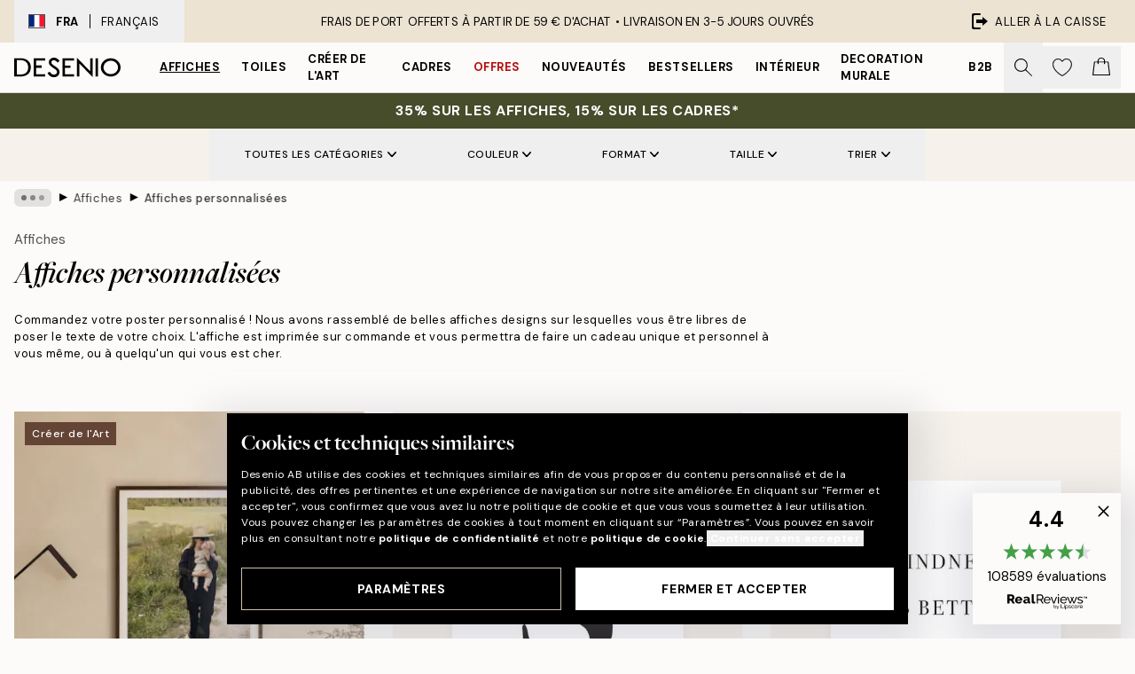

--- FILE ---
content_type: text/html; charset=utf-8
request_url: https://desenio.fr/affiches/posters-personnalisee/
body_size: 60093
content:
<!DOCTYPE html><html dir="ltr" lang="fr"><head><title>Poster personnalisé | Créez vos propres affiches | Desenio.fr</title><meta name="description" content="Commandez une poster personnalisé avec votre propre texte. Un cadeau personnel et unique, parfait pour un mariage ou un anniversaire. Desenio.fr"/><meta charSet="utf-8"/><meta name="viewport" content="initial-scale=1.0, width=device-width"/><link rel="canonical" href="https://desenio.fr/affiches/posters-personnalisee/"/><link rel="alternate" hrefLang="en-gb" href="https://desenio.co.uk/posters-prints/personalised-prints/"/><link rel="alternate" hrefLang="da-dk" href="https://desenio.dk/plakater-og-posters/personlige-plakater/"/><link rel="alternate" hrefLang="de-de" href="https://desenio.de/poster/personalisierte-poster/"/><link rel="alternate" hrefLang="de-at" href="https://desenio.at/poster/personalisierte-poster/"/><link rel="alternate" hrefLang="sv-se" href="https://desenio.se/posters/personliga-posters/"/><link rel="alternate" hrefLang="it-it" href="https://desenio.it/poster/poster-personalizzati/"/><link rel="alternate" hrefLang="fi-fi" href="https://desenio.fi/julisteet-ja-printit/tee-oma-juliste/"/><link rel="alternate" hrefLang="fr-fr" href="https://desenio.fr/affiches/posters-personnalisee/"/><link rel="alternate" hrefLang="nl-nl" href="https://desenio.nl/posters/gepersonaliseerde-posters/"/><link rel="alternate" hrefLang="no-no" href="https://desenio.no/posters-og-plakater/personlige-posters/"/><link rel="alternate" hrefLang="en-ie" href="https://desenio.ie/posters-prints/personalised-prints/"/><link rel="alternate" hrefLang="pl-pl" href="https://desenio.pl/plakaty/plakaty-personalizowane/"/><link rel="alternate" hrefLang="en-hu" href="https://desenio.eu/prints/personalised-prints/"/><link rel="alternate" hrefLang="es-es" href="https://desenio.es/posters/posters-personalizados/"/><link rel="alternate" hrefLang="en-us" href="https://desenio.com/posters-prints/personalized-wall-art/"/><link rel="alternate" hrefLang="en-ca" href="https://desenio.ca/posters-prints/personalized-wall-art/"/><link rel="alternate" hrefLang="en-jp" href="https://desenio.jp/posters-prints/personalized-wall-art/"/><link rel="alternate" hrefLang="ko-kr" href="https://desenio.kr/posters-prints/personalised-prints/"/><link rel="alternate" hrefLang="en-au" href="https://desenio.com.au/posters-prints/personalised-prints/"/><link rel="alternate" hrefLang="cs-cz" href="https://desenio.cz/plakaty/tisky-upravene-na-prani/"/><link rel="alternate" hrefLang="el-gr" href="https://desenio.gr/poster/exatomikevmena-poster/"/><link rel="alternate" hrefLang="pt-pt" href="https://desenio.pt/posters/posters-personalizados/"/><link rel="alternate" hrefLang="sk-sk" href="https://desenio.sk/plagaty/personalizovane-vytlacky/"/><link rel="alternate" hrefLang="de-ch" href="https://desenio.ch/de-ch/poster/personalisierte-poster/"/><link rel="alternate" hrefLang="fr-ch" href="https://desenio.ch/fr-ch/affiches/posters-personnalises/"/><link rel="alternate" hrefLang="it-ch" href="https://desenio.ch/it-ch/poster/poster-personalizzati/"/><link rel="alternate" hrefLang="de-be" href="https://desenio.be/de-be/poster/personalisiertes-poster/"/><link rel="alternate" hrefLang="nl-be" href="https://desenio.be/nl-be/posters/gepersonaliseerde-posters/"/><link rel="alternate" hrefLang="fr-be" href="https://desenio.be/fr-be/affiches/posters-personnalisee/"/><link rel="alternate" hrefLang="es-us" href="https://desenio.com/es-us/posters/posteres-personalizados/"/><link rel="alternate" hrefLang="fr-ca" href="https://desenio.ca/fr-ca/affiches/posters-personnalisee/"/><link rel="alternate" hrefLang="x-default" href="https://desenio.com/posters-prints/personalized-wall-art/"/><meta property="og:description" content="Commandez une poster personnalisé avec votre propre texte. Un cadeau personnel et unique, parfait pour un mariage ou un anniversaire. Desenio.fr"/><meta property="og:url" content="https://desenio.fr/affiches/posters-personnalisee/"/><meta property="og:site_name" content="Desenio"/><link rel="preload" href="/_next/static/media/logo.9c4c515a.svg" as="image" fetchpriority="high"/><link rel="preload" href="/_next/static/media/search.6ab51709.svg" as="image" fetchpriority="high"/><link rel="preload" href="/_next/static/media/bag-outline.2ac31710.svg" as="image" fetchpriority="high"/><link rel="preload" as="image" imageSrcSet="https://media.desenio.com/site_images/68aea5c93a2f770955efcefa_DS_PP_productcard%20%282%29.jpg?auto=compress%2Cformat&amp;fit=max&amp;w=256 256w, https://media.desenio.com/site_images/68aea5c93a2f770955efcefa_DS_PP_productcard%20%282%29.jpg?auto=compress%2Cformat&amp;fit=max&amp;w=384 384w, https://media.desenio.com/site_images/68aea5c93a2f770955efcefa_DS_PP_productcard%20%282%29.jpg?auto=compress%2Cformat&amp;fit=max&amp;w=640 640w, https://media.desenio.com/site_images/68aea5c93a2f770955efcefa_DS_PP_productcard%20%282%29.jpg?auto=compress%2Cformat&amp;fit=max&amp;w=750 750w, https://media.desenio.com/site_images/68aea5c93a2f770955efcefa_DS_PP_productcard%20%282%29.jpg?auto=compress%2Cformat&amp;fit=max&amp;w=828 828w, https://media.desenio.com/site_images/68aea5c93a2f770955efcefa_DS_PP_productcard%20%282%29.jpg?auto=compress%2Cformat&amp;fit=max&amp;w=1080 1080w, https://media.desenio.com/site_images/68aea5c93a2f770955efcefa_DS_PP_productcard%20%282%29.jpg?auto=compress%2Cformat&amp;fit=max&amp;w=1200 1200w, https://media.desenio.com/site_images/68aea5c93a2f770955efcefa_DS_PP_productcard%20%282%29.jpg?auto=compress%2Cformat&amp;fit=max&amp;w=1920 1920w, https://media.desenio.com/site_images/68aea5c93a2f770955efcefa_DS_PP_productcard%20%282%29.jpg?auto=compress%2Cformat&amp;fit=max&amp;w=2048 2048w, https://media.desenio.com/site_images/68aea5c93a2f770955efcefa_DS_PP_productcard%20%282%29.jpg?auto=compress%2Cformat&amp;fit=max&amp;w=3840 3840w" imageSizes="25vw" fetchpriority="high"/><link rel="preload" as="image" imageSrcSet="https://media.desenio.com/site_images/67f90c389f948f37adee945c_1591578776_pp0063_main_image_DS.jpg?auto=compress%2Cformat&amp;fit=max&amp;w=256 256w, https://media.desenio.com/site_images/67f90c389f948f37adee945c_1591578776_pp0063_main_image_DS.jpg?auto=compress%2Cformat&amp;fit=max&amp;w=384 384w, https://media.desenio.com/site_images/67f90c389f948f37adee945c_1591578776_pp0063_main_image_DS.jpg?auto=compress%2Cformat&amp;fit=max&amp;w=640 640w, https://media.desenio.com/site_images/67f90c389f948f37adee945c_1591578776_pp0063_main_image_DS.jpg?auto=compress%2Cformat&amp;fit=max&amp;w=750 750w, https://media.desenio.com/site_images/67f90c389f948f37adee945c_1591578776_pp0063_main_image_DS.jpg?auto=compress%2Cformat&amp;fit=max&amp;w=828 828w, https://media.desenio.com/site_images/67f90c389f948f37adee945c_1591578776_pp0063_main_image_DS.jpg?auto=compress%2Cformat&amp;fit=max&amp;w=1080 1080w, https://media.desenio.com/site_images/67f90c389f948f37adee945c_1591578776_pp0063_main_image_DS.jpg?auto=compress%2Cformat&amp;fit=max&amp;w=1200 1200w, https://media.desenio.com/site_images/67f90c389f948f37adee945c_1591578776_pp0063_main_image_DS.jpg?auto=compress%2Cformat&amp;fit=max&amp;w=1920 1920w, https://media.desenio.com/site_images/67f90c389f948f37adee945c_1591578776_pp0063_main_image_DS.jpg?auto=compress%2Cformat&amp;fit=max&amp;w=2048 2048w, https://media.desenio.com/site_images/67f90c389f948f37adee945c_1591578776_pp0063_main_image_DS.jpg?auto=compress%2Cformat&amp;fit=max&amp;w=3840 3840w" imageSizes="25vw" fetchpriority="high"/><link rel="preload" as="image" imageSrcSet="https://media.desenio.com/site_images/67f90c4419ffe1b4827f678a_770076343_pp0067_main_image_DS.jpg?auto=compress%2Cformat&amp;fit=max&amp;w=256 256w, https://media.desenio.com/site_images/67f90c4419ffe1b4827f678a_770076343_pp0067_main_image_DS.jpg?auto=compress%2Cformat&amp;fit=max&amp;w=384 384w, https://media.desenio.com/site_images/67f90c4419ffe1b4827f678a_770076343_pp0067_main_image_DS.jpg?auto=compress%2Cformat&amp;fit=max&amp;w=640 640w, https://media.desenio.com/site_images/67f90c4419ffe1b4827f678a_770076343_pp0067_main_image_DS.jpg?auto=compress%2Cformat&amp;fit=max&amp;w=750 750w, https://media.desenio.com/site_images/67f90c4419ffe1b4827f678a_770076343_pp0067_main_image_DS.jpg?auto=compress%2Cformat&amp;fit=max&amp;w=828 828w, https://media.desenio.com/site_images/67f90c4419ffe1b4827f678a_770076343_pp0067_main_image_DS.jpg?auto=compress%2Cformat&amp;fit=max&amp;w=1080 1080w, https://media.desenio.com/site_images/67f90c4419ffe1b4827f678a_770076343_pp0067_main_image_DS.jpg?auto=compress%2Cformat&amp;fit=max&amp;w=1200 1200w, https://media.desenio.com/site_images/67f90c4419ffe1b4827f678a_770076343_pp0067_main_image_DS.jpg?auto=compress%2Cformat&amp;fit=max&amp;w=1920 1920w, https://media.desenio.com/site_images/67f90c4419ffe1b4827f678a_770076343_pp0067_main_image_DS.jpg?auto=compress%2Cformat&amp;fit=max&amp;w=2048 2048w, https://media.desenio.com/site_images/67f90c4419ffe1b4827f678a_770076343_pp0067_main_image_DS.jpg?auto=compress%2Cformat&amp;fit=max&amp;w=3840 3840w" imageSizes="25vw" fetchpriority="high"/><link rel="preload" as="image" imageSrcSet="https://media.desenio.com/site_images/67f90de8c8e9cd7d0bab85aa_1168835082_pp0201_main_image_DS.jpg?auto=compress%2Cformat&amp;fit=max&amp;w=256 256w, https://media.desenio.com/site_images/67f90de8c8e9cd7d0bab85aa_1168835082_pp0201_main_image_DS.jpg?auto=compress%2Cformat&amp;fit=max&amp;w=384 384w, https://media.desenio.com/site_images/67f90de8c8e9cd7d0bab85aa_1168835082_pp0201_main_image_DS.jpg?auto=compress%2Cformat&amp;fit=max&amp;w=640 640w, https://media.desenio.com/site_images/67f90de8c8e9cd7d0bab85aa_1168835082_pp0201_main_image_DS.jpg?auto=compress%2Cformat&amp;fit=max&amp;w=750 750w, https://media.desenio.com/site_images/67f90de8c8e9cd7d0bab85aa_1168835082_pp0201_main_image_DS.jpg?auto=compress%2Cformat&amp;fit=max&amp;w=828 828w, https://media.desenio.com/site_images/67f90de8c8e9cd7d0bab85aa_1168835082_pp0201_main_image_DS.jpg?auto=compress%2Cformat&amp;fit=max&amp;w=1080 1080w, https://media.desenio.com/site_images/67f90de8c8e9cd7d0bab85aa_1168835082_pp0201_main_image_DS.jpg?auto=compress%2Cformat&amp;fit=max&amp;w=1200 1200w, https://media.desenio.com/site_images/67f90de8c8e9cd7d0bab85aa_1168835082_pp0201_main_image_DS.jpg?auto=compress%2Cformat&amp;fit=max&amp;w=1920 1920w, https://media.desenio.com/site_images/67f90de8c8e9cd7d0bab85aa_1168835082_pp0201_main_image_DS.jpg?auto=compress%2Cformat&amp;fit=max&amp;w=2048 2048w, https://media.desenio.com/site_images/67f90de8c8e9cd7d0bab85aa_1168835082_pp0201_main_image_DS.jpg?auto=compress%2Cformat&amp;fit=max&amp;w=3840 3840w" imageSizes="25vw" fetchpriority="high"/><link rel="preload" as="image" imageSrcSet="https://media.desenio.com/site_images/67f87cc7dce54ccd7f76a163_133094614_PP0433_main_image_DS.jpg?auto=compress%2Cformat&amp;fit=max&amp;w=256 256w, https://media.desenio.com/site_images/67f87cc7dce54ccd7f76a163_133094614_PP0433_main_image_DS.jpg?auto=compress%2Cformat&amp;fit=max&amp;w=384 384w, https://media.desenio.com/site_images/67f87cc7dce54ccd7f76a163_133094614_PP0433_main_image_DS.jpg?auto=compress%2Cformat&amp;fit=max&amp;w=640 640w, https://media.desenio.com/site_images/67f87cc7dce54ccd7f76a163_133094614_PP0433_main_image_DS.jpg?auto=compress%2Cformat&amp;fit=max&amp;w=750 750w, https://media.desenio.com/site_images/67f87cc7dce54ccd7f76a163_133094614_PP0433_main_image_DS.jpg?auto=compress%2Cformat&amp;fit=max&amp;w=828 828w, https://media.desenio.com/site_images/67f87cc7dce54ccd7f76a163_133094614_PP0433_main_image_DS.jpg?auto=compress%2Cformat&amp;fit=max&amp;w=1080 1080w, https://media.desenio.com/site_images/67f87cc7dce54ccd7f76a163_133094614_PP0433_main_image_DS.jpg?auto=compress%2Cformat&amp;fit=max&amp;w=1200 1200w, https://media.desenio.com/site_images/67f87cc7dce54ccd7f76a163_133094614_PP0433_main_image_DS.jpg?auto=compress%2Cformat&amp;fit=max&amp;w=1920 1920w, https://media.desenio.com/site_images/67f87cc7dce54ccd7f76a163_133094614_PP0433_main_image_DS.jpg?auto=compress%2Cformat&amp;fit=max&amp;w=2048 2048w, https://media.desenio.com/site_images/67f87cc7dce54ccd7f76a163_133094614_PP0433_main_image_DS.jpg?auto=compress%2Cformat&amp;fit=max&amp;w=3840 3840w" imageSizes="25vw" fetchpriority="high"/><link rel="preload" as="image" imageSrcSet="https://media.desenio.com/site_images/67f87c948cad2a75e66573fe_555507676_PP0428_main_image_DS.jpg?auto=compress%2Cformat&amp;fit=max&amp;w=256 256w, https://media.desenio.com/site_images/67f87c948cad2a75e66573fe_555507676_PP0428_main_image_DS.jpg?auto=compress%2Cformat&amp;fit=max&amp;w=384 384w, https://media.desenio.com/site_images/67f87c948cad2a75e66573fe_555507676_PP0428_main_image_DS.jpg?auto=compress%2Cformat&amp;fit=max&amp;w=640 640w, https://media.desenio.com/site_images/67f87c948cad2a75e66573fe_555507676_PP0428_main_image_DS.jpg?auto=compress%2Cformat&amp;fit=max&amp;w=750 750w, https://media.desenio.com/site_images/67f87c948cad2a75e66573fe_555507676_PP0428_main_image_DS.jpg?auto=compress%2Cformat&amp;fit=max&amp;w=828 828w, https://media.desenio.com/site_images/67f87c948cad2a75e66573fe_555507676_PP0428_main_image_DS.jpg?auto=compress%2Cformat&amp;fit=max&amp;w=1080 1080w, https://media.desenio.com/site_images/67f87c948cad2a75e66573fe_555507676_PP0428_main_image_DS.jpg?auto=compress%2Cformat&amp;fit=max&amp;w=1200 1200w, https://media.desenio.com/site_images/67f87c948cad2a75e66573fe_555507676_PP0428_main_image_DS.jpg?auto=compress%2Cformat&amp;fit=max&amp;w=1920 1920w, https://media.desenio.com/site_images/67f87c948cad2a75e66573fe_555507676_PP0428_main_image_DS.jpg?auto=compress%2Cformat&amp;fit=max&amp;w=2048 2048w, https://media.desenio.com/site_images/67f87c948cad2a75e66573fe_555507676_PP0428_main_image_DS.jpg?auto=compress%2Cformat&amp;fit=max&amp;w=3840 3840w" imageSizes="25vw" fetchpriority="high"/><link rel="preload" href="/_next/static/media/heart-outline.390ce03b.svg" as="image" fetchpriority="high"/><meta name="next-head-count" content="50"/><link rel="shortcut icon" href="/favicon.ico" type="image/x-icon"/><link rel="mask-icon" href="/mask-icon.svg" color="black"/><link rel="apple-touch-icon" href="/touch-icon.png"/><meta name="theme-color" content="#eee" media="(prefers-color-scheme: light)"/><meta name="theme-color" content="#000" media="(prefers-color-scheme: dark)"/><meta name="theme-color" content="#eee"/><meta name="google-site-verification" content="tm1aePxP_phEeK3rv4cHIKDLtjIDHOmYlefbSBGKNB8"/><meta name="google" content="notranslate"/><link rel="preload" href="/_next/static/css/dafcae49c650c990.css" as="style" crossorigin="anonymous"/><link rel="stylesheet" href="/_next/static/css/dafcae49c650c990.css" crossorigin="anonymous" data-n-g=""/><link rel="preload" href="/_next/static/css/833f48369b64c52b.css" as="style" crossorigin="anonymous"/><link rel="stylesheet" href="/_next/static/css/833f48369b64c52b.css" crossorigin="anonymous" data-n-p=""/><noscript data-n-css=""></noscript><script defer="" crossorigin="anonymous" nomodule="" src="/_next/static/chunks/polyfills-42372ed130431b0a.js"></script><script defer="" src="/_next/static/chunks/5667.482c61f205b245b0.js" crossorigin="anonymous"></script><script defer="" src="/_next/static/chunks/3444.baac915d921c3c13.js" crossorigin="anonymous"></script><script defer="" src="/_next/static/chunks/1899.af33a333efc43a50.js" crossorigin="anonymous"></script><script src="/_next/static/chunks/webpack-8a317259bdeecce4.js" defer="" crossorigin="anonymous"></script><script src="/_next/static/chunks/framework-2e93983b0e889e06.js" defer="" crossorigin="anonymous"></script><script src="/_next/static/chunks/main-b0a0f65d9ac069d8.js" defer="" crossorigin="anonymous"></script><script src="/_next/static/chunks/pages/_app-ab0ece7fdaf8e939.js" defer="" crossorigin="anonymous"></script><script src="/_next/static/chunks/6577-29b08a669c31dea3.js" defer="" crossorigin="anonymous"></script><script src="/_next/static/chunks/9111-627649a45d346422.js" defer="" crossorigin="anonymous"></script><script src="/_next/static/chunks/2120-aafe4bba91c54a60.js" defer="" crossorigin="anonymous"></script><script src="/_next/static/chunks/9107-2b2315be8ac78959.js" defer="" crossorigin="anonymous"></script><script src="/_next/static/chunks/7765-30918bd330e8bf56.js" defer="" crossorigin="anonymous"></script><script src="/_next/static/chunks/8156-82ecc9b3b461e62a.js" defer="" crossorigin="anonymous"></script><script src="/_next/static/chunks/8464-ec573c58fad3a5b4.js" defer="" crossorigin="anonymous"></script><script src="/_next/static/chunks/pages/%5B...slug%5D-43ccf7e6435817dc.js" defer="" crossorigin="anonymous"></script><script src="/_next/static/wzwRWjHlgjzLXjGF28yga/_buildManifest.js" defer="" crossorigin="anonymous"></script><script src="/_next/static/wzwRWjHlgjzLXjGF28yga/_ssgManifest.js" defer="" crossorigin="anonymous"></script></head><body class="notranslate" lang="fr"><noscript><iframe title="Google Tag Manager" src="https://www.googletagmanager.com/ns.html?id=GTM-PMNSHMZ" height="0" width="0" style="display:none;visibility:hidden"></iframe></noscript><div id="__loading-indicator"></div><div id="__next"><script>history.scrollRestoration = "manual"</script><div id="app" data-project="DS" class="__variable_6e5d6a __variable_0d9ce4 font-body flex min-h-full flex-col"><a href="#main" class="visually-hidden">Skip to main content.</a><aside id="status" class="relative z-40 h-8 bg-brand-cream px-4 w-content:h-12 z-40"><noscript class="flex-center absolute left-0 top-0 z-max flex h-full w-full bg-urgent text-tiny font-medium text-white w-content:text-sm">Merci d'autoriser JavaScript pour commencer votre shopping!</noscript><div class="relative m-auto flex h-full max-w-header items-center justify-between"><button class="hidden h-full w-48 items-center py-1 w-content:flex"><div class="relative flex h-full items-center px-4 text-xs uppercase hover:bg-brand-ivory-900 hover:bg-opacity-10 ltr:-left-4 rtl:-right-4"><div class="relative me-3 flex border border-brand-900" style="min-height:15.4px;min-width:19px"><img alt="France flag icon" aria-hidden="true" loading="lazy" width="640" height="480" decoding="async" data-nimg="1" class="absolute h-full w-full object-cover" style="color:transparent" src="/_next/static/media/fr.9cb70285.svg"/></div><div class="flex h-4 items-center"><span class="font-bold" title="France">FRA</span><div role="separator" aria-orientation="vertical" class="mx-3 bg-black h-full" style="width:1px"></div>Français</div></div></button><span></span><div role="region" aria-label="Announcements" class="w-full h-full flex-1 relative"><ul class="flex w-full flex-center h-full"><li aria-posinset="1" aria-setsize="1" class="transition-opacity absolute w-full overflow-hidden flex flex-center opacity-100" style="transition-duration:500ms"><p class="truncate w-content:scale-90">FRAIS DE PORT OFFERTS À PARTIR DE 59 € D'ACHAT •    LIVRAISON EN 3-5 JOURS OUVRÉS</p></li></ul></div><a href="https://checkout.desenio.fr/checkout/" class="hidden h-full w-48 justify-end py-1 w-content:flex"><div class="relative flex items-center px-4 text-xs uppercase hover:bg-brand-ivory-900 hover:bg-opacity-10 ltr:-right-4 rtl:-left-4"><img alt="Checkout icon" aria-hidden="true" loading="lazy" width="18" height="18" decoding="async" data-nimg="1" class="rtl-mirror me-2" style="color:transparent" src="/_next/static/media/exit.97f80cf2.svg"/>Aller à la caisse</div></a></div></aside><header role="banner" class="sticky top-0 z-30 border-b border-brand-500/50 bg-brand-white px-2 w-content:px-4" aria-label="Main navigation"><nav class="m-auto flex h-14 max-w-header" role="navigation"><div class="flex flex-1 w-content:hidden"></div><div class="flex min-w-fit items-center justify-center w-content:me-8 w-content:justify-start"><a class="flex items-center transition-opacity duration-300 active:hover:opacity-60 active:hover:transition-none active:hover:delay-0 opacity-100 w-content:delay-600" href="https://desenio.fr/"><img alt="Desenio Logo" fetchpriority="high" width="581" height="116" decoding="async" data-nimg="1" style="color:transparent;height:22.8px;width:120px" src="/_next/static/media/logo.9c4c515a.svg"/></a></div><section id="synapse-popover-group-Rr7b6" aria-label="Site Navigation" class="hide-scrollbar hidden h-full overflow-x-scroll transition-opacity w-content:flex opacity-100 w-content:delay-600"><div class="menu-test-desktop-variant static border-b border-transparent hover:border-black"><a class="popover-button flex flex-center flex-center flex h-full w-full text-nowrap flex items-center justify-center h-full px-3 text-xs font-bold uppercase font-body underline" id="synapse-popover-R6r7b6-button" aria-expanded="false" href="https://desenio.fr/affiches/">Affiches</a></div><div class="menu-test-desktop-variant static border-b border-transparent hover:border-black"><a class="popover-button flex flex-center flex-center flex h-full w-full text-nowrap flex items-center justify-center h-full px-3 text-xs font-bold uppercase font-body" id="synapse-popover-Rar7b6-button" aria-expanded="false" href="https://desenio.fr/toiles/">Toiles</a></div><div class="menu-test-desktop-variant static border-b border-transparent hover:border-black"><a class="popover-button flex flex-center flex-center flex h-full w-full text-nowrap flex items-center justify-center h-full px-3 text-xs font-bold uppercase font-body" id="synapse-popover-Rer7b6-button" aria-expanded="false" href="https://desenio.fr/affiches/creer-de-lart/">Créer de l&#x27;Art</a></div><div class="menu-test-desktop-variant static border-b border-transparent hover:border-black"><a class="popover-button flex flex-center flex-center flex h-full w-full text-nowrap flex items-center justify-center h-full px-3 text-xs font-bold uppercase font-body" id="synapse-popover-Rir7b6-button" aria-expanded="false" href="https://desenio.fr/cadres-photo/">Cadres</a></div><div class="menu-test-desktop-variant static border-b border-transparent hover:border-black"><a class="popover-button flex flex-center flex-center flex h-full w-full text-nowrap flex items-center justify-center h-full px-3 text-xs font-bold uppercase font-body text-urgent" id="synapse-popover-Rmr7b6-button" aria-expanded="false" href="https://desenio.fr/promos/">Offres</a></div><div class="menu-test-desktop-variant static border-b border-transparent hover:border-black"><a class="popover-button flex flex-center flex-center flex h-full w-full text-nowrap flex items-center justify-center h-full px-3 text-xs font-bold uppercase font-body" id="synapse-popover-Rqr7b6-button" aria-expanded="false" href="https://desenio.fr/nouveautes/">Nouveautés</a></div><div class="menu-test-desktop-variant static border-b border-transparent hover:border-black"><a class="popover-button flex flex-center flex-center flex h-full w-full text-nowrap flex items-center justify-center h-full px-3 text-xs font-bold uppercase font-body" id="synapse-popover-Rur7b6-button" aria-expanded="false" href="https://desenio.fr/affiches/meilleures-ventes/">Bestsellers</a></div><div class="menu-test-desktop-variant static border-b border-transparent hover:border-black"><a class="popover-button flex flex-center flex-center flex h-full w-full text-nowrap flex items-center justify-center h-full px-3 text-xs font-bold uppercase font-body" id="synapse-popover-R12r7b6-button" aria-expanded="false" href="https://desenio.fr/interieur/">Intérieur</a></div><div class="menu-test-desktop-variant static border-b border-transparent hover:border-black"><a class="popover-button flex flex-center flex-center flex h-full w-full text-nowrap flex items-center justify-center h-full px-3 text-xs font-bold uppercase font-body" id="synapse-popover-R16r7b6-button" aria-expanded="false" href="https://desenio.fr/decoration-murale/">Decoration murale</a></div><div class="menu-test-desktop-variant static border-b border-transparent hover:border-black"><a class="popover-button flex flex-center flex-center flex h-full w-full text-nowrap flex items-center justify-center h-full px-3 text-xs font-bold uppercase font-body" id="synapse-popover-R1ar7b6-button" aria-expanded="false" href="https://desenio.fr/desenio-b2b/">B2B</a></div></section><div class="flex flex-1"><div class="ms-auto flex items-center transition-opacity duration-300 opacity-100 delay-600"><div class="relative flex h-full items-center"><button class="group hidden h-full w-11 items-center justify-center transition-opacity duration-300 w-content:flex opacity-100 w-content:delay-600" aria-label="Rechercher"><img alt="Search icon" aria-hidden="true" fetchpriority="high" width="20" height="20" decoding="async" data-nimg="1" class="duration-150 xl:group-hover:opacity-75" style="color:transparent" src="/_next/static/media/search.6ab51709.svg"/></button><div class="relative flex h-full items-center" id="synapse-icons-end-R1b7b6-shopping-menu-wrapper"><button class="flex items-center justify-center relative w-11 h-12 animate" tabindex="0" aria-expanded="false" aria-controls="shopping-menu-container__wishlist" aria-label="Show products in Wishlist"><img alt="Icon ends icon" aria-hidden="true" fetchpriority="high" width="144" height="132" decoding="async" data-nimg="1" style="color:transparent;width:22px;height:20px" src="/_next/static/media/heart-outline.390ce03b.svg"/></button><button class="flex items-center justify-center relative w-11 h-12" tabindex="0" aria-expanded="false" aria-controls="shopping-menu-container__cart" aria-label="Show products in Cart"><img alt="Empty cart icon" aria-hidden="true" fetchpriority="high" width="121" height="140" decoding="async" data-nimg="1" style="color:transparent;width:20px;height:20px;position:relative;top:-1px" src="/_next/static/media/bag-outline.2ac31710.svg"/></button></div></div></div></div></nav></header><div id="promotional-banner" class="sticky top-0 z-20" style="top:0px"><a href="https://desenio.fr/promotion/promos/"><aside aria-labelledby="synapse-promotional-banner-Rc7b6-title" class="flex flex-col flex-center py-2 px-4 z-20 text-center group" style="background:#474c2b;color:#fff"><div class="max-w-header relative w-full"><div class="flex flex-col px-8"><span id="synapse-promotional-banner-Rc7b6-title" class="uppercase font-bold text-md">35% sur les affiches, 15% sur les cadres*</span></div></div></aside></a></div><a href="https://desenio.fr/promotion/promos/"></a><span></span><main id="main" class="flex-1"><script type="application/ld+json">{
        "@context": "http://schema.org/",
        "@type": "CollectionPage",
        "name": "Poster personnalisé | Créez vos propres affiches | Desenio.fr",
        "headline": "Affiches personnalisées",
        "description":
          "Vous pouvez commander ici un tableau personnalis&eacute; avec votre propre texte dessus. Nous proposons de nombreux mod&egrave;les d&rsquo;affiches diff&eacute;rents &agrave; personnaliser &agrave; l&rsquo;occasion d&rsquo;une naissance, d&rsquo;un mariage, ou d&rsquo;un bapt&ecirc;me par exemple, o&ugrave; peuvent y figurer votre adresse ou d&rsquo;autres d&eacute;tails. Vous pouvez cr&eacute;er votre propre tableau dans de nombreux th&egrave;mes diff&eacute;rents - amour et mariage, famille et lieux. Cr&eacute;ez votre propre affiche &agrave; offrir pour une naissance ou avec les noms et anniversaires de tous les membres de la famille. Un tableau unique et personnel que vous ne trouverez nulle part ailleurs. Vous pouvez mettre votre adresse sur l&#39;&#39;affiche et obtenir un tableau unique pour votre maison. Commandez votre affiche personnalis&eacute;e avec le texte de votre choix d&egrave;s aujourd&#39;&#39;hui !     Cadeau personnel  Un tableau personnalis&eacute; avec votre propre texte est un cadeau parfait pour un mariage, un anniversaire, un bapt&ecirc;me, pour f&eacute;liciter un &eacute;tudiant ou pour une pendaison de cr&eacute;maill&egrave;re. Cr&eacute;ez votre propre affiche avec un texte pour vous et votre famille ou pour quelqu&#39;&#39;un qui vous est cher. Une affiche personnalis&eacute;e est aussi le cadeau par excellence pour son ou sa partenaire, son &eacute;pouse, son mari ou son fr&egrave;re ou sa s&oelig;ur. Composez votre propre affiche et cr&eacute;ez votre propre tableau romantique ou familial pour la Saint-Valentin ou pour un anniversaire de mariage. Une affiche avec la date de l&rsquo;&eacute;v&eacute;nement est un cadeau tr&egrave;s appr&eacute;ci&eacute; pour un mariage ou pour en c&eacute;l&eacute;brer sa date d&rsquo;anniversaire. Si vous ne savez pas quel cadeau offrir &agrave; des amis, un poster personnalis&eacute; &agrave; l&rsquo;occasion d&rsquo;une naissance est toujours une bonne id&eacute;e. Les affiches personnalis&eacute;es font des cadeaux uniques et toujours appr&eacute;ci&eacute;s &agrave; No&euml;l, pour un anniversaire, pour vos proches ou pour vous-m&ecirc;me !  &nbsp;",
        "breadcrumb": {
          "@type": "BreadcrumbList",
          "itemListElement": [{"@type":"ListItem","item":{"@id":"https://desenio.fr/","name":"Desenio"},"position":1},{"@type":"ListItem","item":{"@id":"https://desenio.fr/affiches/","name":"Affiches"},"position":2},{"@type":"ListItem","item":{"@id":"https://desenio.fr/affiches/posters-personnalisee/","name":"Affiches personnalisées"},"position":3}]
        },
        "url": "https://desenio.fr/affiches/posters-personnalisee/",
        "potentialAction": {
          "@type": "SearchAction",
          "target": "https://desenio.fr/search/?query={term}",
          "query": "required",
          "query-input": "required name=term"
        },
        "mainEntity": {
          "@type": "ItemList",
          "url": "https://desenio.fr/affiches/posters-personnalisee/",
          "numberOfItems": 402,
          "itemListOrder": "https://schema.org/ItemListUnordered",
          "itemListElement": [{"@type":"ListItem","position":1,"item":{"@type":"Product","name":"Create Your Personal Photo","description":"Create Your Personal Photo","sku":"PT0001-8","image":"https://media.desenio.com/site_images/68aea5c93a2f770955efcefa_DS_PP_productcard%20%282%29.jpg","url":"https://desenio.fr/affiches/posters-personnalisee/create-your-personal-photo/","brand":{"@type":"Brand","name":"Desenio"}}},{"@type":"ListItem","position":2,"item":{"@type":"Product","name":"Birth Personal Affiche","description":"Birth Personal Affiche","sku":"pp0063-5","image":"https://media.desenio.com/site_images/67f90c389f948f37adee945c_1591578776_pp0063_main_image_DS.jpg","url":"https://desenio.fr/affiches/posters-personnalisee/birth-personal-affiche/","brand":{"@type":"Brand","name":"Desenio"}}},{"@type":"ListItem","position":3,"item":{"@type":"Product","name":"My Text Personal Affiche","description":"My Text Personal Affiche","sku":"pp0067-5","image":"https://media.desenio.com/site_images/67f90c4419ffe1b4827f678a_770076343_pp0067_main_image_DS.jpg","url":"https://desenio.fr/affiches/posters-personnalisee/my-text-personal-affiche/","brand":{"@type":"Brand","name":"Desenio"}}},{"@type":"ListItem","position":4,"item":{"@type":"Product","name":"Zodiac Sign Aries Personal Affiche","description":"Zodiac Sign Aries Personal Affiche","sku":"PP0201-5","image":"https://media.desenio.com/site_images/67f90de8c8e9cd7d0bab85aa_1168835082_pp0201_main_image_DS.jpg","url":"https://desenio.fr/affiches/posters-personnalisee/zodiac-sign-aries-personal-affiche/","brand":{"@type":"Brand","name":"Desenio"}}},{"@type":"ListItem","position":5,"item":{"@type":"Product","name":"Aura Energy Leo Personal Affiche","description":"Aura Energy Leo Personal Affiche","sku":"PP0433-8","image":"https://media.desenio.com/site_images/67f87cc7dce54ccd7f76a163_133094614_PP0433_main_image_DS.jpg","url":"https://desenio.fr/affiches/posters-personnalisee/aura-energy-leo-personal-affiche/","brand":{"@type":"Brand","name":"Desenio"}}},{"@type":"ListItem","position":6,"item":{"@type":"Product","name":"Aura Energy Taurus Personal Affiche","description":"Aura Energy Taurus Personal Affiche","sku":"PP0428-8","image":"https://media.desenio.com/site_images/67f87c948cad2a75e66573fe_555507676_PP0428_main_image_DS.jpg","url":"https://desenio.fr/affiches/posters-personnalisee/aura-energy-taurus-personal-affiche/","brand":{"@type":"Brand","name":"Desenio"}}},{"@type":"ListItem","position":7,"item":{"@type":"Product","name":"Create AI-art","description":"Create AI-art","sku":"AI0001-5","image":"https://media.desenio.com/site_images/68aea5523343952f5a5a25d1_Imaginator_productcard.jpg","url":"https://desenio.fr/affiches/creer-de-lart/creer-de-lart-avec-lia/create-ai-art/","brand":{"@type":"Brand","name":"Desenio"}}},{"@type":"ListItem","position":8,"item":{"@type":"Product","name":"Love Map Night And Day Personal Affiche","description":"Love Map Night And Day Personal Affiche","sku":"PP0090-5","image":"https://media.desenio.com/site_images/67f90c909ec589e3f8ce51fa_1949322589_pp0090_main_image_DS.jpg","url":"https://desenio.fr/affiches/posters-personnalisee/love-map-night-and-day-personal-affiche/","brand":{"@type":"Brand","name":"Desenio"}}},{"@type":"ListItem","position":9,"item":{"@type":"Product","name":"Map No1 Vintage Green Personal Affiche","description":"Map No1 Vintage Green Personal Affiche","sku":"pp0079-5","image":"https://media.desenio.com/site_images/67f90c6f741bf71197d7942c_1797857670_pp0079_main_image_DS.jpg","url":"https://desenio.fr/affiches/posters-personnalisee/map-no1-vintage-green-personal-affiche/","brand":{"@type":"Brand","name":"Desenio"}}},{"@type":"ListItem","position":10,"item":{"@type":"Product","name":"Bird Map Night Personal Affiche","description":"Bird Map Night Personal Affiche","sku":"PP0099-5","image":"https://media.desenio.com/site_images/67f90cac2605b062a6b85852_679864967_pp0099_main_image_DS.jpg","url":"https://desenio.fr/affiches/posters-personnalisee/bird-map-night-personal-affiche/","brand":{"@type":"Brand","name":"Desenio"}}},{"@type":"ListItem","position":11,"item":{"@type":"Product","name":"Hexagon Map Night Personal Affiche","description":"Hexagon Map Night Personal Affiche","sku":"PP0083-5","image":"https://media.desenio.com/site_images/67f90c7cc8e9cd7d0bab856a_890482528_pp0083_main_image_DS.jpg","url":"https://desenio.fr/affiches/posters-personnalisee/hexagon-map-night-personal-affiche/","brand":{"@type":"Brand","name":"Desenio"}}},{"@type":"ListItem","position":12,"item":{"@type":"Product","name":"Map No1 Day Personal Affiche","description":"Map No1 Day Personal Affiche","sku":"pp0075-5","image":"https://media.desenio.com/site_images/67f90c5c9ec589e3f8ce51f1_1531337182_pp0075_main_image_DS.jpg","url":"https://desenio.fr/affiches/posters-personnalisee/map-no1-day-personal-affiche/","brand":{"@type":"Brand","name":"Desenio"}}},{"@type":"ListItem","position":13,"item":{"@type":"Product","name":"Home Beige Personal Affiche","description":"Home Beige Personal Affiche","sku":"pp0460-5","image":"https://media.desenio.com/site_images/685de4d467fd6077b6f2f6f8_1308545664_pp0460-8.jpg","url":"https://desenio.fr/affiches/posters-personnalisee/home-beige-personal-affiche/","brand":{"@type":"Brand","name":"Desenio"}}},{"@type":"ListItem","position":14,"item":{"@type":"Product","name":"Love Beige Personal Affiche","description":"Love Beige Personal Affiche","sku":"pp0248-5","image":"https://media.desenio.com/site_images/67f90f1a19ffe1b4827f681e_1356996788_pp0248_main_image_DS.jpg","url":"https://desenio.fr/affiches/posters-personnalisee/love-beige-personal-affiche/","brand":{"@type":"Brand","name":"Desenio"}}},{"@type":"ListItem","position":15,"item":{"@type":"Product","name":"Love BW Personal Affiche","description":"Love BW Personal Affiche","sku":"pp0249-5","image":"https://media.desenio.com/site_images/67f90f259ec589e3f8ce5288_1099110959_pp0249_main_image_DS.jpg","url":"https://desenio.fr/affiches/posters-personnalisee/love-bw-personal-affiche/","brand":{"@type":"Brand","name":"Desenio"}}},{"@type":"ListItem","position":16,"item":{"@type":"Product","name":"He Asked, She Said Yes Personal Affiche","description":"He Asked, She Said Yes Personal Affiche","sku":"PP0411-5","image":"https://media.desenio.com/site_images/67f9157e741bf71197d79705_1434617375_pp0411_main_image_DS.jpg","url":"https://desenio.fr/affiches/posters-personnalisee/he-asked-she-said-yes-personal-affiche/","brand":{"@type":"Brand","name":"Desenio"}}},{"@type":"ListItem","position":17,"item":{"@type":"Product","name":"Flying Bunny Personal Affiche","description":"Flying Bunny Personal Affiche","sku":"pp0228-5","image":"https://media.desenio.com/site_images/67f90e3d9f948f37adee94c6_1416415853_pp0228_main_image_DS.jpg","url":"https://desenio.fr/affiches/posters-personnalisee/flying-bunny-personal-affiche/","brand":{"@type":"Brand","name":"Desenio"}}},{"@type":"ListItem","position":18,"item":{"@type":"Product","name":"Big Heart Personal Affiche","description":"Big Heart Personal Affiche","sku":"PP0440-8","image":"https://media.desenio.com/site_images/67f87d130f16dacb0b285080_618038351_PP0440_main_image_DS.jpg","url":"https://desenio.fr/affiches/posters-personnalisee/big-heart-personal-affiche/","brand":{"@type":"Brand","name":"Desenio"}}},{"@type":"ListItem","position":19,"item":{"@type":"Product","name":"My Cat Domestic Cat Personal Affiche","description":"My Cat Domestic Cat Personal Affiche","sku":"pp0380-5","image":"https://media.desenio.com/site_images/67f914afc8e9cd7d0bab87d7_651424098_pp0380_main_image_DS.jpg","url":"https://desenio.fr/affiches/posters-personnalisee/my-cat-domestic-cat-personal-affiche/","brand":{"@type":"Brand","name":"Desenio"}}},{"@type":"ListItem","position":20,"item":{"@type":"Product","name":"My Dog Dachshund Personal Affiche","description":"My Dog Dachshund Personal Affiche","sku":"pp0373-5","image":"https://media.desenio.com/site_images/67f91464741bf71197d796ae_1318038677_pp0373_main_image_DS.jpg","url":"https://desenio.fr/affiches/posters-personnalisee/my-dog-dachshund-personal-affiche/","brand":{"@type":"Brand","name":"Desenio"}}},{"@type":"ListItem","position":21,"item":{"@type":"Product","name":"Football Shirt No1 Personal Affiche","description":"Football Shirt No1 Personal Affiche","sku":"pp0469-5","image":"https://media.desenio.com/site_images/685de4f197bfddc5cb9dbd09_1733123510_pp0469-8.jpg","url":"https://desenio.fr/affiches/posters-personnalisee/football-shirt-no1-personal-affiche/","brand":{"@type":"Brand","name":"Desenio"}}},{"@type":"ListItem","position":22,"item":{"@type":"Product","name":"Football Shirt No2 Personal Affiche","description":"Football Shirt No2 Personal Affiche","sku":"pp0470-5","image":"https://media.desenio.com/site_images/685de4f852aae0cfacffbf96_1482461969_pp0470-8.jpg","url":"https://desenio.fr/affiches/posters-personnalisee/football-shirt-no2-personal-affiche/","brand":{"@type":"Brand","name":"Desenio"}}},{"@type":"ListItem","position":23,"item":{"@type":"Product","name":"I Am Personal Affiche","description":"I Am Personal Affiche","sku":"PP0455-8","image":"https://media.desenio.com/site_images/67f87d84f1372d6c2a3e061d_361247365_PP0455_main_image_DS.jpg","url":"https://desenio.fr/affiches/posters-personnalisee/i-am-personal-affiche/","brand":{"@type":"Brand","name":"Desenio"}}},{"@type":"ListItem","position":24,"item":{"@type":"Product","name":"When They Met Personal Affiche","description":"When They Met Personal Affiche","sku":"pp0397-5","image":"https://media.desenio.com/site_images/67f9154b9ec589e3f8ce5550_763402177_pp0397_main_image_DS.jpg","url":"https://desenio.fr/affiches/posters-personnalisee/when-they-met-personal-affiche/","brand":{"@type":"Brand","name":"Desenio"}}},{"@type":"ListItem","position":25,"item":{"@type":"Product","name":"Kids Letter S Personal Affiche","description":"Kids Letter S Personal Affiche","sku":"pp0364-5","image":"https://media.desenio.com/site_images/67f914012605b062a6b85b5a_297779045_pp0364_main_image_DS.jpg","url":"https://desenio.fr/affiches/posters-personnalisee/kids-letter-s-personal-affiche/","brand":{"@type":"Brand","name":"Desenio"}}},{"@type":"ListItem","position":26,"item":{"@type":"Product","name":"Kids Letter M Personal Affiche","description":"Kids Letter M Personal Affiche","sku":"pp0358-5","image":"https://media.desenio.com/site_images/67f913b62605b062a6b85b2f_198102998_pp0358_main_image_DS.jpg","url":"https://desenio.fr/affiches/posters-personnalisee/kids-letter-m-personal-affiche/","brand":{"@type":"Brand","name":"Desenio"}}},{"@type":"ListItem","position":27,"item":{"@type":"Product","name":"Born This Day Personal Affiche","description":"Born This Day Personal Affiche","sku":"pp0062-5","image":"https://media.desenio.com/site_images/67f90c362605b062a6b85835_552196138_pp0062_main_image_DS.jpg","url":"https://desenio.fr/affiches/posters-personnalisee/born-this-day-personal-affiche/","brand":{"@type":"Brand","name":"Desenio"}}},{"@type":"ListItem","position":28,"item":{"@type":"Product","name":"We Together Personal Affiche","description":"We Together Personal Affiche","sku":"PP0441-8","image":"https://media.desenio.com/site_images/67f87d1d5792e65738405a08_1510058821_PP0441_main_image_DS.jpg","url":"https://desenio.fr/affiches/posters-personnalisee/we-together-personal-affiche/","brand":{"@type":"Brand","name":"Desenio"}}},{"@type":"ListItem","position":29,"item":{"@type":"Product","name":"You Plus Me Personal Affiche","description":"You Plus Me Personal Affiche","sku":"PP0439-8","image":"https://media.desenio.com/site_images/67f87d0989a5baa7b2c266de_1975870385_PP0439_main_image_DS.jpg","url":"https://desenio.fr/affiches/posters-personnalisee/you-plus-me-personal-affiche/","brand":{"@type":"Brand","name":"Desenio"}}},{"@type":"ListItem","position":30,"item":{"@type":"Product","name":"Luck in Love Personal Affiche","description":"Luck in Love Personal Affiche","sku":"PP0438-8","image":"https://media.desenio.com/site_images/67f87cfe0f16dacb0b28507c_34092164_PP0438_main_image_DS.jpg","url":"https://desenio.fr/affiches/posters-personnalisee/luck-in-love-personal-affiche/","brand":{"@type":"Brand","name":"Desenio"}}},{"@type":"ListItem","position":31,"item":{"@type":"Product","name":"Aura Energy Aries Personal Affiche","description":"Aura Energy Aries Personal Affiche","sku":"PP0437-8","image":"https://media.desenio.com/site_images/67f87cf3081c0e70d4556fc9_393066870_PP0437_main_image_DS.jpg","url":"https://desenio.fr/affiches/posters-personnalisee/aura-energy-aries-personal-affiche/","brand":{"@type":"Brand","name":"Desenio"}}},{"@type":"ListItem","position":32,"item":{"@type":"Product","name":"Aura Energy Virgo Personal Affiche","description":"Aura Energy Virgo Personal Affiche","sku":"PP0427-8","image":"https://media.desenio.com/site_images/67f87c8ab6994f1dcf8fa29e_1177404126_PP0427_main_image_DS.jpg","url":"https://desenio.fr/affiches/posters-personnalisee/aura-energy-virgo-personal-affiche/","brand":{"@type":"Brand","name":"Desenio"}}},{"@type":"ListItem","position":33,"item":{"@type":"Product","name":"The Personality Crafter Personal Affiche","description":"The Personality Crafter Personal Affiche","sku":"PP0143-5","image":"https://media.desenio.com/site_images/67f90d35741bf71197d7944f_839745779_pp0143_main_image_DS.jpg","url":"https://desenio.fr/affiches/posters-personnalisee/the-personality-crafter-personal-affiche/","brand":{"@type":"Brand","name":"Desenio"}}},{"@type":"ListItem","position":34,"item":{"@type":"Product","name":"Bloom Quote Personal Affiche","description":"Bloom Quote Personal Affiche","sku":"pp0250-5","image":"https://media.desenio.com/site_images/67f90f302605b062a6b85935_926473950_pp0250_main_image_DS.jpg","url":"https://desenio.fr/affiches/posters-personnalisee/bloom-quote-personal-affiche/","brand":{"@type":"Brand","name":"Desenio"}}},{"@type":"ListItem","position":35,"item":{"@type":"Product","name":"We Are Family Personal Affiche","description":"We Are Family Personal Affiche","sku":"PP0215-5","image":"https://media.desenio.com/site_images/67f90e10c8e9cd7d0bab85bf_545167035_pp0215_main_image_DS.jpg","url":"https://desenio.fr/affiches/posters-personnalisee/we-are-family-personal-affiche/","brand":{"@type":"Brand","name":"Desenio"}}},{"@type":"ListItem","position":36,"item":{"@type":"Product","name":"Baggage Tag No1 White Personal Affiche","description":"Baggage Tag No1 White Personal Affiche","sku":"PP0443-8","image":"https://media.desenio.com/site_images/67f87d31540ad5c6d079e836_1612052592_PP0443_main_image_DS.jpg","url":"https://desenio.fr/affiches/posters-personnalisee/baggage-tag-no1-white-personal-affiche/","brand":{"@type":"Brand","name":"Desenio"}}}]
        }
      }</script><aside class="sticky z-10 flex bg-brand-ivory-300 px-4 shadow-sm" style="top:-1px"><div class="mx-auto hidden h-full flex-col items-center md:flex lg:flex-row"><section id="synapse-popover-group-R399b6" aria-label="Category navigation and filter" class="z-20 flex flex-wrap"><div class="lg:relative"><button class="popover-button flex flex-center flex px-3 py-5 text-tiny font-medium uppercase lg:px-6 xl:px-10" id="synapse-popover-Rr99b6-button" aria-expanded="false">Toutes les catégories<img alt="Arrow down" loading="lazy" width="10" height="10" decoding="async" data-nimg="1" class="ms-1" style="color:transparent" src="/_next/static/media/arrow-down.92f2b5e4.svg"/></button></div><div class="lg:relative"><button class="popover-button flex flex-center flex px-3 py-5 text-tiny font-medium uppercase lg:px-6 xl:px-10" id="synapse-popover-R1b99b6-button" aria-expanded="false">Couleur <img alt="Arrow down" loading="lazy" width="10" height="10" decoding="async" data-nimg="1" class="ms-1" style="color:transparent" src="/_next/static/media/arrow-down.92f2b5e4.svg"/></button></div><div class="lg:relative"><button class="popover-button flex flex-center flex px-3 py-5 text-tiny font-medium uppercase lg:px-6 xl:px-10" id="synapse-popover-R1r99b6-button" aria-expanded="false">Format <img alt="Arrow down" loading="lazy" width="10" height="10" decoding="async" data-nimg="1" class="ms-1" style="color:transparent" src="/_next/static/media/arrow-down.92f2b5e4.svg"/></button></div><div class="lg:relative"><button class="popover-button flex flex-center flex px-3 py-5 text-tiny font-medium uppercase lg:px-6 xl:px-10" id="synapse-popover-R2b99b6-button" aria-expanded="false">Taille <img alt="Arrow down" loading="lazy" width="10" height="10" decoding="async" data-nimg="1" class="ms-1" style="color:transparent" src="/_next/static/media/arrow-down.92f2b5e4.svg"/></button></div><div class="lg:relative"><button class="popover-button flex flex-center flex px-3 py-5 text-tiny font-medium uppercase lg:px-6 xl:px-10" id="synapse-popover-R2r99b6-button" aria-expanded="false">Trier<img alt="Arrow down" loading="lazy" width="10" height="10" decoding="async" data-nimg="1" class="ms-1" style="color:transparent" src="/_next/static/media/arrow-down.92f2b5e4.svg"/></button></div></section></div></aside><div class="relative mx-auto flex"><span></span><div class="relative mx-auto w-full max-w-header"><nav id="breadcrumbs" class="flex items-center w-full overflow-x-auto hide-scrollbar mask-x-scroll px-4 mt-2 mb-6" aria-label="Breadcrumb" data-ph="breadcrumbs"><div class="sticky start-0 z-10 flex items-center transition-opacity duration-150 shrink-0 opacity-100 delay-150"><div role="presentation" class="flex flex-center h-5 px-2 bg-black/10 rounded-md me-2"><div class="rounded-full bg-black me-1 last:me-0" style="height:6px;width:6px;opacity:calc(0.5 - 0 * 0.1)"></div><div class="rounded-full bg-black me-1 last:me-0" style="height:6px;width:6px;opacity:calc(0.5 - 1 * 0.1)"></div><div class="rounded-full bg-black me-1 last:me-0" style="height:6px;width:6px;opacity:calc(0.5 - 2 * 0.1)"></div></div><div role="separator" aria-orientation="vertical" class="relative font-bold -top-px text-md start-px rtl-mirror">▸</div></div><ol class="flex flex-nowrap ps-1 ms-2" style="transform:translate3d(0px, 0px, 0px)"><li class="flex flex-nowrap mx-1 transition-opacity group duration-300 ltr:first:-ml-3 rtl:first:-mr-3 opacity-0 pointer-events-none"><a class="flex items-center me-2 group-last:me-0 whitespace-nowrap hover:underline truncate text-black/80 text-xs" tabindex="0" style="max-width:15rem" href="https://desenio.fr/">Desenio</a><div role="separator" aria-orientation="vertical" class="relative font-bold -top-px text-md start-px rtl-mirror">▸</div></li><li class="flex flex-nowrap mx-1 transition-opacity group duration-300 ltr:first:-ml-3 rtl:first:-mr-3 opacity-100"><a class="flex items-center me-2 group-last:me-0 whitespace-nowrap hover:underline truncate text-black/80 text-xs" tabindex="0" style="max-width:15rem" href="https://desenio.fr/affiches/">Affiches</a><div role="separator" aria-orientation="vertical" class="relative font-bold -top-px text-md start-px rtl-mirror">▸</div></li><li class="flex flex-nowrap mx-1 transition-opacity group duration-300 ltr:first:-ml-3 rtl:first:-mr-3 opacity-100"><a class="flex items-center me-2 group-last:me-0 whitespace-nowrap hover:underline truncate font-medium pe-3 text-black/80 text-xs" aria-current="page" tabindex="0" style="max-width:15rem" href="https://desenio.fr/affiches/posters-personnalisee/">Affiches personnalisées</a></li></ol></nav><div class="flex flex-col-reverse"><h1 class="h1 mb-4 px-4 !text-2xl !font-medium italic">Affiches personnalisées</h1><h2 class="px-4 text-brand-900">Affiches</h2></div><div class="relative mb-14"><div class="brand-defaults max-w-4xl px-4 text-xs"><div id="mainCategoryName"></div><div class="text">Commandez votre poster personnalis&eacute; ! Nous avons rassembl&eacute; de belles affiches designs sur lesquelles vous &ecirc;tre libres de poser le texte de votre choix. L&#39;affiche est imprim&eacute;e sur commande et vous permettra de faire un cadeau unique et personnel &agrave; vous m&ecirc;me, ou &agrave; quelqu&#39;un qui vous est cher.</div></div></div><div></div><div class="translate-z-0 z-10 mx-auto flex transform flex-col items-center"><div class="md:hidden flex w-full border-t border-b bg-blur border-brand-500/33 z-10 sticky bg-brand-white/75 justify-between" style="top:0"><button class="w-full px-4 flex flex-center py-3 group border-0 disabled:opacity-50"><img alt="Category toolbar icon" aria-hidden="true" loading="lazy" width="1000" height="1000" decoding="async" data-nimg="1" class="rtl-mirror" style="color:transparent;height:17px;width:17px" src="/_next/static/media/categories.7022c1c2.svg"/><span class="truncate ms-2 xs:inline hidden">Toutes les catégories</span></button><div role="separator" aria-orientation="vertical" class="bg-brand-500 h-[45px] h-full" style="min-width:1px;width:1px"></div><button sorting="custom" class="w-full px-4 flex flex-center py-3 group border-0 disabled:opacity-50"><img alt="Category toolbar icon" aria-hidden="true" loading="lazy" width="1000" height="1000" decoding="async" data-nimg="1" style="color:transparent;height:17px;width:17px" src="/_next/static/media/filter.6193d202.svg"/><span class="truncate ms-2 xs:inline hidden">Filtrer et trier</span><span class="font-body relative top-0 left-1"></span></button></div><span></span><section class="grid w-full grid-cols-2 gap-4 xs:gap-5 px-4 sm:gap-8 sm:grid-cols-3 mt-4 md:mt-0" id="synapse-product-list-R2p5p9b6" role="feed" aria-live="polite" aria-atomic="false" aria-relevant="all" aria-busy="false" aria-label="Affiches personnalisées"><article id="synapse-product-card-Rqp5p9b6" aria-setsize="6" aria-posinset="1" aria-labelledby="synapse-product-card-Rqp5p9b6-title" aria-describedby="synapse-product-card-Rqp5p9b6-price" class="w-full"><a class="block pinterest-enabled mb-3 lg:mb-6 pinterest-enabled" href="https://desenio.fr/p/affiches/posters-personnalisee/create-your-personal-photo/"><div class="relative overflow-hidden"><div class="group relative h-0 w-full bg-white" style="padding-bottom:132%"><div class="absolute w-full transition-opacity transform-center h-full"><img alt="Photo dun couple vu de dos, la femme blonde coiffée dun chapeau, dans un champ. Affiche photo personnalisée." fetchpriority="high" width="154" height="215.67700000000002" decoding="async" data-nimg="1" class="h-full w-full object-cover" style="color:transparent;max-width:100%;background-size:cover;background-position:50% 50%;background-repeat:no-repeat;background-image:url(&quot;data:image/svg+xml;charset=utf-8,%3Csvg xmlns=&#x27;http://www.w3.org/2000/svg&#x27; viewBox=&#x27;0 0 154 215.67700000000002&#x27;%3E%3Cfilter id=&#x27;b&#x27; color-interpolation-filters=&#x27;sRGB&#x27;%3E%3CfeGaussianBlur stdDeviation=&#x27;20&#x27;/%3E%3CfeColorMatrix values=&#x27;1 0 0 0 0 0 1 0 0 0 0 0 1 0 0 0 0 0 100 -1&#x27; result=&#x27;s&#x27;/%3E%3CfeFlood x=&#x27;0&#x27; y=&#x27;0&#x27; width=&#x27;100%25&#x27; height=&#x27;100%25&#x27;/%3E%3CfeComposite operator=&#x27;out&#x27; in=&#x27;s&#x27;/%3E%3CfeComposite in2=&#x27;SourceGraphic&#x27;/%3E%3CfeGaussianBlur stdDeviation=&#x27;20&#x27;/%3E%3C/filter%3E%3Cimage width=&#x27;100%25&#x27; height=&#x27;100%25&#x27; x=&#x27;0&#x27; y=&#x27;0&#x27; preserveAspectRatio=&#x27;none&#x27; style=&#x27;filter: url(%23b);&#x27; href=&#x27;[data-uri]&#x27;/%3E%3C/svg%3E&quot;)" sizes="25vw" srcSet="https://media.desenio.com/site_images/68aea5c93a2f770955efcefa_DS_PP_productcard%20%282%29.jpg?auto=compress%2Cformat&amp;fit=max&amp;w=256 256w, https://media.desenio.com/site_images/68aea5c93a2f770955efcefa_DS_PP_productcard%20%282%29.jpg?auto=compress%2Cformat&amp;fit=max&amp;w=384 384w, https://media.desenio.com/site_images/68aea5c93a2f770955efcefa_DS_PP_productcard%20%282%29.jpg?auto=compress%2Cformat&amp;fit=max&amp;w=640 640w, https://media.desenio.com/site_images/68aea5c93a2f770955efcefa_DS_PP_productcard%20%282%29.jpg?auto=compress%2Cformat&amp;fit=max&amp;w=750 750w, https://media.desenio.com/site_images/68aea5c93a2f770955efcefa_DS_PP_productcard%20%282%29.jpg?auto=compress%2Cformat&amp;fit=max&amp;w=828 828w, https://media.desenio.com/site_images/68aea5c93a2f770955efcefa_DS_PP_productcard%20%282%29.jpg?auto=compress%2Cformat&amp;fit=max&amp;w=1080 1080w, https://media.desenio.com/site_images/68aea5c93a2f770955efcefa_DS_PP_productcard%20%282%29.jpg?auto=compress%2Cformat&amp;fit=max&amp;w=1200 1200w, https://media.desenio.com/site_images/68aea5c93a2f770955efcefa_DS_PP_productcard%20%282%29.jpg?auto=compress%2Cformat&amp;fit=max&amp;w=1920 1920w, https://media.desenio.com/site_images/68aea5c93a2f770955efcefa_DS_PP_productcard%20%282%29.jpg?auto=compress%2Cformat&amp;fit=max&amp;w=2048 2048w, https://media.desenio.com/site_images/68aea5c93a2f770955efcefa_DS_PP_productcard%20%282%29.jpg?auto=compress%2Cformat&amp;fit=max&amp;w=3840 3840w" src="https://media.desenio.com/site_images/68aea5c93a2f770955efcefa_DS_PP_productcard%20%282%29.jpg?auto=compress%2Cformat&amp;fit=max&amp;w=3840"/></div></div><div class="flex flex-wrap items-baseline gap-2 absolute top-2 start-2 md:top-3 md:start-3"><div class="font-medium text-white py-1 px-2 text-tiny" style="background-color:#644435">Créer de l&#x27;Art</div></div><button aria-label="Remove this product from wishlist" class="absolute p-3 md:p-4 end-0 bottom-0 transition duration-300 active:duration-0 active:scale-90 scale-100" style="min-height:20px;min-width:20px"><img alt="Heart icon" aria-hidden="true" fetchpriority="high" width="22" height="20" decoding="async" data-nimg="1" style="color:transparent;width:22px;height:20px" src="/_next/static/media/heart-outline.390ce03b.svg"/></button></div><span class="mt-2 block truncate text-tiny uppercase text-brand-900">PERSONALISED PHOTO<!-- --> </span><div class="relative flex h-full flex-1 items-start"><section class="flex h-full flex-1 flex-col overflow-hidden"><p id="synapse-product-card-Rqp5p9b6-title" class="truncate font-display text-md font-medium lg:text-lg">Create Your Personal Photo</p><span id="synapse-product-card-Rqp5p9b6-price" class="mb-1 font-medium lg:text-md text-sm whitespace-nowrap"><span aria-label="Price: From 24,95 €">À partir de 24,95 €</span></span></section></div></a></article><article id="synapse-product-card-R1ap5p9b6" aria-setsize="6" aria-posinset="2" aria-labelledby="synapse-product-card-R1ap5p9b6-title" aria-describedby="synapse-product-card-R1ap5p9b6-price" class="w-full"><a class="block pinterest-enabled mb-3 lg:mb-6 pinterest-enabled" href="https://desenio.fr/p/affiches/posters-personnalisee/birth-personal-affiche/"><div class="relative overflow-hidden"><div class="group relative h-0 w-full bg-brand-ivory-300" style="padding-bottom:132%"><div class="absolute w-full transition-opacity transform-center px-[20%] sm:px-[17%] opacity-100"><img alt="Affiche de naissance personnalisée avec une grande lettre S noire et la typographie des informations de naissance sur fond blanc" fetchpriority="high" width="154" height="215.446" decoding="async" data-nimg="1" class="h-full w-full shadow-md md:shadow-lg" style="color:transparent;max-width:100%;background-size:cover;background-position:50% 50%;background-repeat:no-repeat;background-image:url(&quot;data:image/svg+xml;charset=utf-8,%3Csvg xmlns=&#x27;http://www.w3.org/2000/svg&#x27; viewBox=&#x27;0 0 154 215.446&#x27;%3E%3Cfilter id=&#x27;b&#x27; color-interpolation-filters=&#x27;sRGB&#x27;%3E%3CfeGaussianBlur stdDeviation=&#x27;20&#x27;/%3E%3CfeColorMatrix values=&#x27;1 0 0 0 0 0 1 0 0 0 0 0 1 0 0 0 0 0 100 -1&#x27; result=&#x27;s&#x27;/%3E%3CfeFlood x=&#x27;0&#x27; y=&#x27;0&#x27; width=&#x27;100%25&#x27; height=&#x27;100%25&#x27;/%3E%3CfeComposite operator=&#x27;out&#x27; in=&#x27;s&#x27;/%3E%3CfeComposite in2=&#x27;SourceGraphic&#x27;/%3E%3CfeGaussianBlur stdDeviation=&#x27;20&#x27;/%3E%3C/filter%3E%3Cimage width=&#x27;100%25&#x27; height=&#x27;100%25&#x27; x=&#x27;0&#x27; y=&#x27;0&#x27; preserveAspectRatio=&#x27;none&#x27; style=&#x27;filter: url(%23b);&#x27; href=&#x27;[data-uri]&#x27;/%3E%3C/svg%3E&quot;)" sizes="25vw" srcSet="https://media.desenio.com/site_images/67f90c389f948f37adee945c_1591578776_pp0063_main_image_DS.jpg?auto=compress%2Cformat&amp;fit=max&amp;w=256 256w, https://media.desenio.com/site_images/67f90c389f948f37adee945c_1591578776_pp0063_main_image_DS.jpg?auto=compress%2Cformat&amp;fit=max&amp;w=384 384w, https://media.desenio.com/site_images/67f90c389f948f37adee945c_1591578776_pp0063_main_image_DS.jpg?auto=compress%2Cformat&amp;fit=max&amp;w=640 640w, https://media.desenio.com/site_images/67f90c389f948f37adee945c_1591578776_pp0063_main_image_DS.jpg?auto=compress%2Cformat&amp;fit=max&amp;w=750 750w, https://media.desenio.com/site_images/67f90c389f948f37adee945c_1591578776_pp0063_main_image_DS.jpg?auto=compress%2Cformat&amp;fit=max&amp;w=828 828w, https://media.desenio.com/site_images/67f90c389f948f37adee945c_1591578776_pp0063_main_image_DS.jpg?auto=compress%2Cformat&amp;fit=max&amp;w=1080 1080w, https://media.desenio.com/site_images/67f90c389f948f37adee945c_1591578776_pp0063_main_image_DS.jpg?auto=compress%2Cformat&amp;fit=max&amp;w=1200 1200w, https://media.desenio.com/site_images/67f90c389f948f37adee945c_1591578776_pp0063_main_image_DS.jpg?auto=compress%2Cformat&amp;fit=max&amp;w=1920 1920w, https://media.desenio.com/site_images/67f90c389f948f37adee945c_1591578776_pp0063_main_image_DS.jpg?auto=compress%2Cformat&amp;fit=max&amp;w=2048 2048w, https://media.desenio.com/site_images/67f90c389f948f37adee945c_1591578776_pp0063_main_image_DS.jpg?auto=compress%2Cformat&amp;fit=max&amp;w=3840 3840w" src="https://media.desenio.com/site_images/67f90c389f948f37adee945c_1591578776_pp0063_main_image_DS.jpg?auto=compress%2Cformat&amp;fit=max&amp;w=3840"/></div></div><button aria-label="Remove this product from wishlist" class="absolute p-3 md:p-4 end-0 bottom-0 transition duration-300 active:duration-0 active:scale-90 scale-100" style="min-height:20px;min-width:20px"><img alt="Heart icon" aria-hidden="true" fetchpriority="high" width="22" height="20" decoding="async" data-nimg="1" style="color:transparent;width:22px;height:20px" src="/_next/static/media/heart-outline.390ce03b.svg"/></button></div><span class="mt-2 block truncate text-tiny uppercase text-brand-900">PERSONALISED PRINT<!-- --> </span><div class="relative flex h-full flex-1 items-start"><section class="flex h-full flex-1 flex-col overflow-hidden"><p id="synapse-product-card-R1ap5p9b6-title" class="truncate font-display text-md font-medium lg:text-lg">Birth Personal Affiche</p><span id="synapse-product-card-R1ap5p9b6-price" class="mb-1 font-medium lg:text-md text-sm whitespace-nowrap"><span aria-label="Price: From 31,95 €">À partir de 31,95 €</span></span></section></div></a></article><article id="synapse-product-card-R1qp5p9b6" aria-setsize="6" aria-posinset="3" aria-labelledby="synapse-product-card-R1qp5p9b6-title" aria-describedby="synapse-product-card-R1qp5p9b6-price" class="w-full"><a class="block pinterest-enabled mb-3 lg:mb-6 pinterest-enabled" href="https://desenio.fr/p/affiches/posters-personnalisee/my-text-personal-affiche/"><div class="relative overflow-hidden"><div class="group relative h-0 w-full bg-brand-ivory-300" style="padding-bottom:132%"><div class="absolute w-full transition-opacity transform-center px-[20%] sm:px-[17%] opacity-100"><img alt="Affiche noir et blanc personnalisable avec le texte Kindness is Better et le nom Emily Walker, typographie simple" fetchpriority="high" width="154" height="215.446" decoding="async" data-nimg="1" class="h-full w-full shadow-md md:shadow-lg" style="color:transparent;max-width:100%;background-size:cover;background-position:50% 50%;background-repeat:no-repeat;background-image:url(&quot;data:image/svg+xml;charset=utf-8,%3Csvg xmlns=&#x27;http://www.w3.org/2000/svg&#x27; viewBox=&#x27;0 0 154 215.446&#x27;%3E%3Cfilter id=&#x27;b&#x27; color-interpolation-filters=&#x27;sRGB&#x27;%3E%3CfeGaussianBlur stdDeviation=&#x27;20&#x27;/%3E%3CfeColorMatrix values=&#x27;1 0 0 0 0 0 1 0 0 0 0 0 1 0 0 0 0 0 100 -1&#x27; result=&#x27;s&#x27;/%3E%3CfeFlood x=&#x27;0&#x27; y=&#x27;0&#x27; width=&#x27;100%25&#x27; height=&#x27;100%25&#x27;/%3E%3CfeComposite operator=&#x27;out&#x27; in=&#x27;s&#x27;/%3E%3CfeComposite in2=&#x27;SourceGraphic&#x27;/%3E%3CfeGaussianBlur stdDeviation=&#x27;20&#x27;/%3E%3C/filter%3E%3Cimage width=&#x27;100%25&#x27; height=&#x27;100%25&#x27; x=&#x27;0&#x27; y=&#x27;0&#x27; preserveAspectRatio=&#x27;none&#x27; style=&#x27;filter: url(%23b);&#x27; href=&#x27;[data-uri]&#x27;/%3E%3C/svg%3E&quot;)" sizes="25vw" srcSet="https://media.desenio.com/site_images/67f90c4419ffe1b4827f678a_770076343_pp0067_main_image_DS.jpg?auto=compress%2Cformat&amp;fit=max&amp;w=256 256w, https://media.desenio.com/site_images/67f90c4419ffe1b4827f678a_770076343_pp0067_main_image_DS.jpg?auto=compress%2Cformat&amp;fit=max&amp;w=384 384w, https://media.desenio.com/site_images/67f90c4419ffe1b4827f678a_770076343_pp0067_main_image_DS.jpg?auto=compress%2Cformat&amp;fit=max&amp;w=640 640w, https://media.desenio.com/site_images/67f90c4419ffe1b4827f678a_770076343_pp0067_main_image_DS.jpg?auto=compress%2Cformat&amp;fit=max&amp;w=750 750w, https://media.desenio.com/site_images/67f90c4419ffe1b4827f678a_770076343_pp0067_main_image_DS.jpg?auto=compress%2Cformat&amp;fit=max&amp;w=828 828w, https://media.desenio.com/site_images/67f90c4419ffe1b4827f678a_770076343_pp0067_main_image_DS.jpg?auto=compress%2Cformat&amp;fit=max&amp;w=1080 1080w, https://media.desenio.com/site_images/67f90c4419ffe1b4827f678a_770076343_pp0067_main_image_DS.jpg?auto=compress%2Cformat&amp;fit=max&amp;w=1200 1200w, https://media.desenio.com/site_images/67f90c4419ffe1b4827f678a_770076343_pp0067_main_image_DS.jpg?auto=compress%2Cformat&amp;fit=max&amp;w=1920 1920w, https://media.desenio.com/site_images/67f90c4419ffe1b4827f678a_770076343_pp0067_main_image_DS.jpg?auto=compress%2Cformat&amp;fit=max&amp;w=2048 2048w, https://media.desenio.com/site_images/67f90c4419ffe1b4827f678a_770076343_pp0067_main_image_DS.jpg?auto=compress%2Cformat&amp;fit=max&amp;w=3840 3840w" src="https://media.desenio.com/site_images/67f90c4419ffe1b4827f678a_770076343_pp0067_main_image_DS.jpg?auto=compress%2Cformat&amp;fit=max&amp;w=3840"/></div></div><button aria-label="Remove this product from wishlist" class="absolute p-3 md:p-4 end-0 bottom-0 transition duration-300 active:duration-0 active:scale-90 scale-100" style="min-height:20px;min-width:20px"><img alt="Heart icon" aria-hidden="true" fetchpriority="high" width="22" height="20" decoding="async" data-nimg="1" style="color:transparent;width:22px;height:20px" src="/_next/static/media/heart-outline.390ce03b.svg"/></button></div><span class="mt-2 block truncate text-tiny uppercase text-brand-900">PERSONALISED PRINT<!-- --> </span><div class="relative flex h-full flex-1 items-start"><section class="flex h-full flex-1 flex-col overflow-hidden"><p id="synapse-product-card-R1qp5p9b6-title" class="truncate font-display text-md font-medium lg:text-lg">My Text Personal Affiche</p><span id="synapse-product-card-R1qp5p9b6-price" class="mb-1 font-medium lg:text-md text-sm whitespace-nowrap"><span aria-label="Price: From 31,95 €">À partir de 31,95 €</span></span></section></div></a></article><article id="synapse-product-card-R2ap5p9b6" aria-setsize="6" aria-posinset="4" aria-labelledby="synapse-product-card-R2ap5p9b6-title" aria-describedby="synapse-product-card-R2ap5p9b6-price" class="w-full"><a class="block pinterest-enabled mb-3 lg:mb-6 pinterest-enabled" href="https://desenio.fr/p/affiches/posters-personnalisee/zodiac-sign-aries-personal-affiche/"><div class="relative overflow-hidden"><div class="group relative h-0 w-full bg-brand-ivory-300" style="padding-bottom:132%"><div class="absolute w-full transition-opacity transform-center px-[20%] sm:px-[17%] opacity-100"><img alt="Affiche constellation Bélier sur cercle aquarelle bleu marine et texte Frida" fetchpriority="high" width="154" height="215.446" decoding="async" data-nimg="1" class="h-full w-full shadow-md md:shadow-lg" style="color:transparent;max-width:100%;background-size:cover;background-position:50% 50%;background-repeat:no-repeat;background-image:url(&quot;data:image/svg+xml;charset=utf-8,%3Csvg xmlns=&#x27;http://www.w3.org/2000/svg&#x27; viewBox=&#x27;0 0 154 215.446&#x27;%3E%3Cfilter id=&#x27;b&#x27; color-interpolation-filters=&#x27;sRGB&#x27;%3E%3CfeGaussianBlur stdDeviation=&#x27;20&#x27;/%3E%3CfeColorMatrix values=&#x27;1 0 0 0 0 0 1 0 0 0 0 0 1 0 0 0 0 0 100 -1&#x27; result=&#x27;s&#x27;/%3E%3CfeFlood x=&#x27;0&#x27; y=&#x27;0&#x27; width=&#x27;100%25&#x27; height=&#x27;100%25&#x27;/%3E%3CfeComposite operator=&#x27;out&#x27; in=&#x27;s&#x27;/%3E%3CfeComposite in2=&#x27;SourceGraphic&#x27;/%3E%3CfeGaussianBlur stdDeviation=&#x27;20&#x27;/%3E%3C/filter%3E%3Cimage width=&#x27;100%25&#x27; height=&#x27;100%25&#x27; x=&#x27;0&#x27; y=&#x27;0&#x27; preserveAspectRatio=&#x27;none&#x27; style=&#x27;filter: url(%23b);&#x27; href=&#x27;[data-uri]&#x27;/%3E%3C/svg%3E&quot;)" sizes="25vw" srcSet="https://media.desenio.com/site_images/67f90de8c8e9cd7d0bab85aa_1168835082_pp0201_main_image_DS.jpg?auto=compress%2Cformat&amp;fit=max&amp;w=256 256w, https://media.desenio.com/site_images/67f90de8c8e9cd7d0bab85aa_1168835082_pp0201_main_image_DS.jpg?auto=compress%2Cformat&amp;fit=max&amp;w=384 384w, https://media.desenio.com/site_images/67f90de8c8e9cd7d0bab85aa_1168835082_pp0201_main_image_DS.jpg?auto=compress%2Cformat&amp;fit=max&amp;w=640 640w, https://media.desenio.com/site_images/67f90de8c8e9cd7d0bab85aa_1168835082_pp0201_main_image_DS.jpg?auto=compress%2Cformat&amp;fit=max&amp;w=750 750w, https://media.desenio.com/site_images/67f90de8c8e9cd7d0bab85aa_1168835082_pp0201_main_image_DS.jpg?auto=compress%2Cformat&amp;fit=max&amp;w=828 828w, https://media.desenio.com/site_images/67f90de8c8e9cd7d0bab85aa_1168835082_pp0201_main_image_DS.jpg?auto=compress%2Cformat&amp;fit=max&amp;w=1080 1080w, https://media.desenio.com/site_images/67f90de8c8e9cd7d0bab85aa_1168835082_pp0201_main_image_DS.jpg?auto=compress%2Cformat&amp;fit=max&amp;w=1200 1200w, https://media.desenio.com/site_images/67f90de8c8e9cd7d0bab85aa_1168835082_pp0201_main_image_DS.jpg?auto=compress%2Cformat&amp;fit=max&amp;w=1920 1920w, https://media.desenio.com/site_images/67f90de8c8e9cd7d0bab85aa_1168835082_pp0201_main_image_DS.jpg?auto=compress%2Cformat&amp;fit=max&amp;w=2048 2048w, https://media.desenio.com/site_images/67f90de8c8e9cd7d0bab85aa_1168835082_pp0201_main_image_DS.jpg?auto=compress%2Cformat&amp;fit=max&amp;w=3840 3840w" src="https://media.desenio.com/site_images/67f90de8c8e9cd7d0bab85aa_1168835082_pp0201_main_image_DS.jpg?auto=compress%2Cformat&amp;fit=max&amp;w=3840"/></div></div><button aria-label="Remove this product from wishlist" class="absolute p-3 md:p-4 end-0 bottom-0 transition duration-300 active:duration-0 active:scale-90 scale-100" style="min-height:20px;min-width:20px"><img alt="Heart icon" aria-hidden="true" fetchpriority="high" width="22" height="20" decoding="async" data-nimg="1" style="color:transparent;width:22px;height:20px" src="/_next/static/media/heart-outline.390ce03b.svg"/></button></div><span class="mt-2 block truncate text-tiny uppercase text-brand-900">PERSONALISED PRINT<!-- --> </span><div class="relative flex h-full flex-1 items-start"><section class="flex h-full flex-1 flex-col overflow-hidden"><p id="synapse-product-card-R2ap5p9b6-title" class="truncate font-display text-md font-medium lg:text-lg">Zodiac Sign Aries Personal Affiche</p><span id="synapse-product-card-R2ap5p9b6-price" class="mb-1 font-medium lg:text-md text-sm whitespace-nowrap"><span aria-label="Price: From 31,95 €">À partir de 31,95 €</span></span></section></div></a></article><article id="synapse-product-card-R2qp5p9b6" aria-setsize="6" aria-posinset="5" aria-labelledby="synapse-product-card-R2qp5p9b6-title" aria-describedby="synapse-product-card-R2qp5p9b6-price" class="w-full"><a class="block pinterest-enabled mb-3 lg:mb-6 pinterest-enabled" href="https://desenio.fr/p/affiches/posters-personnalisee/aura-energy-leo-personal-affiche/"><div class="relative overflow-hidden"><div class="group relative h-0 w-full bg-brand-ivory-300" style="padding-bottom:132%"><div class="absolute w-full transition-opacity transform-center px-[20%] sm:px-[17%] opacity-100"><img alt="Affiche Lion personnalisée, sphère dégradée orange, rose et jaune, avec typographie Leo et les mots Dramatic, Outgoing, Fiery, S" fetchpriority="high" width="154" height="215.446" decoding="async" data-nimg="1" class="h-full w-full shadow-md md:shadow-lg" style="color:transparent;max-width:100%;background-size:cover;background-position:50% 50%;background-repeat:no-repeat;background-image:url(&quot;data:image/svg+xml;charset=utf-8,%3Csvg xmlns=&#x27;http://www.w3.org/2000/svg&#x27; viewBox=&#x27;0 0 154 215.446&#x27;%3E%3Cfilter id=&#x27;b&#x27; color-interpolation-filters=&#x27;sRGB&#x27;%3E%3CfeGaussianBlur stdDeviation=&#x27;20&#x27;/%3E%3CfeColorMatrix values=&#x27;1 0 0 0 0 0 1 0 0 0 0 0 1 0 0 0 0 0 100 -1&#x27; result=&#x27;s&#x27;/%3E%3CfeFlood x=&#x27;0&#x27; y=&#x27;0&#x27; width=&#x27;100%25&#x27; height=&#x27;100%25&#x27;/%3E%3CfeComposite operator=&#x27;out&#x27; in=&#x27;s&#x27;/%3E%3CfeComposite in2=&#x27;SourceGraphic&#x27;/%3E%3CfeGaussianBlur stdDeviation=&#x27;20&#x27;/%3E%3C/filter%3E%3Cimage width=&#x27;100%25&#x27; height=&#x27;100%25&#x27; x=&#x27;0&#x27; y=&#x27;0&#x27; preserveAspectRatio=&#x27;none&#x27; style=&#x27;filter: url(%23b);&#x27; href=&#x27;[data-uri]&#x27;/%3E%3C/svg%3E&quot;)" sizes="25vw" srcSet="https://media.desenio.com/site_images/67f87cc7dce54ccd7f76a163_133094614_PP0433_main_image_DS.jpg?auto=compress%2Cformat&amp;fit=max&amp;w=256 256w, https://media.desenio.com/site_images/67f87cc7dce54ccd7f76a163_133094614_PP0433_main_image_DS.jpg?auto=compress%2Cformat&amp;fit=max&amp;w=384 384w, https://media.desenio.com/site_images/67f87cc7dce54ccd7f76a163_133094614_PP0433_main_image_DS.jpg?auto=compress%2Cformat&amp;fit=max&amp;w=640 640w, https://media.desenio.com/site_images/67f87cc7dce54ccd7f76a163_133094614_PP0433_main_image_DS.jpg?auto=compress%2Cformat&amp;fit=max&amp;w=750 750w, https://media.desenio.com/site_images/67f87cc7dce54ccd7f76a163_133094614_PP0433_main_image_DS.jpg?auto=compress%2Cformat&amp;fit=max&amp;w=828 828w, https://media.desenio.com/site_images/67f87cc7dce54ccd7f76a163_133094614_PP0433_main_image_DS.jpg?auto=compress%2Cformat&amp;fit=max&amp;w=1080 1080w, https://media.desenio.com/site_images/67f87cc7dce54ccd7f76a163_133094614_PP0433_main_image_DS.jpg?auto=compress%2Cformat&amp;fit=max&amp;w=1200 1200w, https://media.desenio.com/site_images/67f87cc7dce54ccd7f76a163_133094614_PP0433_main_image_DS.jpg?auto=compress%2Cformat&amp;fit=max&amp;w=1920 1920w, https://media.desenio.com/site_images/67f87cc7dce54ccd7f76a163_133094614_PP0433_main_image_DS.jpg?auto=compress%2Cformat&amp;fit=max&amp;w=2048 2048w, https://media.desenio.com/site_images/67f87cc7dce54ccd7f76a163_133094614_PP0433_main_image_DS.jpg?auto=compress%2Cformat&amp;fit=max&amp;w=3840 3840w" src="https://media.desenio.com/site_images/67f87cc7dce54ccd7f76a163_133094614_PP0433_main_image_DS.jpg?auto=compress%2Cformat&amp;fit=max&amp;w=3840"/></div></div><button aria-label="Remove this product from wishlist" class="absolute p-3 md:p-4 end-0 bottom-0 transition duration-300 active:duration-0 active:scale-90 scale-100" style="min-height:20px;min-width:20px"><img alt="Heart icon" aria-hidden="true" fetchpriority="high" width="22" height="20" decoding="async" data-nimg="1" style="color:transparent;width:22px;height:20px" src="/_next/static/media/heart-outline.390ce03b.svg"/></button></div><span class="mt-2 block truncate text-tiny uppercase text-brand-900">PERSONALISED PRINT<!-- --> </span><div class="relative flex h-full flex-1 items-start"><section class="flex h-full flex-1 flex-col overflow-hidden"><p id="synapse-product-card-R2qp5p9b6-title" class="truncate font-display text-md font-medium lg:text-lg">Aura Energy Leo Personal Affiche</p><span id="synapse-product-card-R2qp5p9b6-price" class="mb-1 font-medium lg:text-md text-sm whitespace-nowrap"><span aria-label="Price: From 31,95 €">À partir de 31,95 €</span></span></section></div></a></article><article id="synapse-product-card-R3ap5p9b6" aria-setsize="6" aria-posinset="6" aria-labelledby="synapse-product-card-R3ap5p9b6-title" aria-describedby="synapse-product-card-R3ap5p9b6-price" class="w-full"><a class="block pinterest-enabled mb-3 lg:mb-6 pinterest-enabled" href="https://desenio.fr/p/affiches/posters-personnalisee/aura-energy-taurus-personal-affiche/"><div class="relative overflow-hidden"><div class="group relative h-0 w-full bg-brand-ivory-300" style="padding-bottom:132%"><div class="absolute w-full transition-opacity transform-center px-[20%] sm:px-[17%] opacity-100"><img alt="Affiche horoscope Taureau avec globe vert et jaune, typographie Taurus et symboles astrologiques." fetchpriority="high" width="154" height="215.446" decoding="async" data-nimg="1" class="h-full w-full shadow-md md:shadow-lg" style="color:transparent;max-width:100%;background-size:cover;background-position:50% 50%;background-repeat:no-repeat;background-image:url(&quot;data:image/svg+xml;charset=utf-8,%3Csvg xmlns=&#x27;http://www.w3.org/2000/svg&#x27; viewBox=&#x27;0 0 154 215.446&#x27;%3E%3Cfilter id=&#x27;b&#x27; color-interpolation-filters=&#x27;sRGB&#x27;%3E%3CfeGaussianBlur stdDeviation=&#x27;20&#x27;/%3E%3CfeColorMatrix values=&#x27;1 0 0 0 0 0 1 0 0 0 0 0 1 0 0 0 0 0 100 -1&#x27; result=&#x27;s&#x27;/%3E%3CfeFlood x=&#x27;0&#x27; y=&#x27;0&#x27; width=&#x27;100%25&#x27; height=&#x27;100%25&#x27;/%3E%3CfeComposite operator=&#x27;out&#x27; in=&#x27;s&#x27;/%3E%3CfeComposite in2=&#x27;SourceGraphic&#x27;/%3E%3CfeGaussianBlur stdDeviation=&#x27;20&#x27;/%3E%3C/filter%3E%3Cimage width=&#x27;100%25&#x27; height=&#x27;100%25&#x27; x=&#x27;0&#x27; y=&#x27;0&#x27; preserveAspectRatio=&#x27;none&#x27; style=&#x27;filter: url(%23b);&#x27; href=&#x27;[data-uri]&#x27;/%3E%3C/svg%3E&quot;)" sizes="25vw" srcSet="https://media.desenio.com/site_images/67f87c948cad2a75e66573fe_555507676_PP0428_main_image_DS.jpg?auto=compress%2Cformat&amp;fit=max&amp;w=256 256w, https://media.desenio.com/site_images/67f87c948cad2a75e66573fe_555507676_PP0428_main_image_DS.jpg?auto=compress%2Cformat&amp;fit=max&amp;w=384 384w, https://media.desenio.com/site_images/67f87c948cad2a75e66573fe_555507676_PP0428_main_image_DS.jpg?auto=compress%2Cformat&amp;fit=max&amp;w=640 640w, https://media.desenio.com/site_images/67f87c948cad2a75e66573fe_555507676_PP0428_main_image_DS.jpg?auto=compress%2Cformat&amp;fit=max&amp;w=750 750w, https://media.desenio.com/site_images/67f87c948cad2a75e66573fe_555507676_PP0428_main_image_DS.jpg?auto=compress%2Cformat&amp;fit=max&amp;w=828 828w, https://media.desenio.com/site_images/67f87c948cad2a75e66573fe_555507676_PP0428_main_image_DS.jpg?auto=compress%2Cformat&amp;fit=max&amp;w=1080 1080w, https://media.desenio.com/site_images/67f87c948cad2a75e66573fe_555507676_PP0428_main_image_DS.jpg?auto=compress%2Cformat&amp;fit=max&amp;w=1200 1200w, https://media.desenio.com/site_images/67f87c948cad2a75e66573fe_555507676_PP0428_main_image_DS.jpg?auto=compress%2Cformat&amp;fit=max&amp;w=1920 1920w, https://media.desenio.com/site_images/67f87c948cad2a75e66573fe_555507676_PP0428_main_image_DS.jpg?auto=compress%2Cformat&amp;fit=max&amp;w=2048 2048w, https://media.desenio.com/site_images/67f87c948cad2a75e66573fe_555507676_PP0428_main_image_DS.jpg?auto=compress%2Cformat&amp;fit=max&amp;w=3840 3840w" src="https://media.desenio.com/site_images/67f87c948cad2a75e66573fe_555507676_PP0428_main_image_DS.jpg?auto=compress%2Cformat&amp;fit=max&amp;w=3840"/></div></div><button aria-label="Remove this product from wishlist" class="absolute p-3 md:p-4 end-0 bottom-0 transition duration-300 active:duration-0 active:scale-90 scale-100" style="min-height:20px;min-width:20px"><img alt="Heart icon" aria-hidden="true" fetchpriority="high" width="22" height="20" decoding="async" data-nimg="1" style="color:transparent;width:22px;height:20px" src="/_next/static/media/heart-outline.390ce03b.svg"/></button></div><span class="mt-2 block truncate text-tiny uppercase text-brand-900">PERSONALISED PRINT<!-- --> </span><div class="relative flex h-full flex-1 items-start"><section class="flex h-full flex-1 flex-col overflow-hidden"><p id="synapse-product-card-R3ap5p9b6-title" class="truncate font-display text-md font-medium lg:text-lg">Aura Energy Taurus Personal Affiche</p><span id="synapse-product-card-R3ap5p9b6-price" class="mb-1 font-medium lg:text-md text-sm whitespace-nowrap"><span aria-label="Price: From 31,95 €">À partir de 31,95 €</span></span></section></div></a></article></section><div id="recommendedProductsWrapper" class="relative mx-4 mb-8 mt-12 flex w-full flex-col pb-8 pt-12 md:mb-16 lg:mx-0"><h2 class="h3 absolute -top-7 left-0 right-0 m-auto max-w-fit truncate bg-brand-white px-4 py-2 italic"></h2><section class="grid w-full grid-cols-2 gap-4 px-4 xs:gap-5 sm:grid-cols-3 sm:gap-8" id="synapse-product-list-Rkp5p9b6" aria-label="RECOMMANDÉ POUR VOUS "><div class="w-full animate-pulse bg-gray-200 pb-[132%]"></div><div class="w-full animate-pulse bg-gray-200 pb-[132%]"></div><div class="w-full animate-pulse bg-gray-200 pb-[132%]"></div><div class="w-full animate-pulse bg-gray-200 pb-[132%]"></div><div class="w-full animate-pulse bg-gray-200 pb-[132%]"></div><div class="w-full animate-pulse bg-gray-200 pb-[132%]"></div></section></div><section class="grid w-full grid-cols-2 gap-4 xs:gap-5 px-4 sm:gap-8 sm:grid-cols-3 mt-4 md:mt-0" id="synapse-product-list-R6p5p9b6" role="feed" aria-live="polite" aria-atomic="false" aria-relevant="all" aria-busy="false" aria-label="Affiches personnalisées"><article id="synapse-product-card-R1up5p9b6" aria-setsize="402" aria-posinset="7" aria-labelledby="synapse-product-card-R1up5p9b6-title" aria-describedby="synapse-product-card-R1up5p9b6-price" class="w-full"><a class="block pinterest-enabled mb-3 lg:mb-6 pinterest-enabled" href="https://desenio.fr/p/affiches/creer-de-lart/creer-de-lart-avec-lia/create-ai-art/"><div class="relative overflow-hidden"><div class="group relative h-0 w-full bg-white" style="padding-bottom:132%"><div class="absolute w-full transition-opacity transform-center h-full"><img alt="Toile de paysage doux avec sentier, fleurs roses et blanches, arbres et mer" loading="lazy" width="154" height="215.6" decoding="async" data-nimg="1" class="h-full w-full object-cover" style="color:transparent;max-width:100%;background-size:cover;background-position:50% 50%;background-repeat:no-repeat;background-image:url(&quot;data:image/svg+xml;charset=utf-8,%3Csvg xmlns=&#x27;http://www.w3.org/2000/svg&#x27; viewBox=&#x27;0 0 154 215.6&#x27;%3E%3Cfilter id=&#x27;b&#x27; color-interpolation-filters=&#x27;sRGB&#x27;%3E%3CfeGaussianBlur stdDeviation=&#x27;20&#x27;/%3E%3CfeColorMatrix values=&#x27;1 0 0 0 0 0 1 0 0 0 0 0 1 0 0 0 0 0 100 -1&#x27; result=&#x27;s&#x27;/%3E%3CfeFlood x=&#x27;0&#x27; y=&#x27;0&#x27; width=&#x27;100%25&#x27; height=&#x27;100%25&#x27;/%3E%3CfeComposite operator=&#x27;out&#x27; in=&#x27;s&#x27;/%3E%3CfeComposite in2=&#x27;SourceGraphic&#x27;/%3E%3CfeGaussianBlur stdDeviation=&#x27;20&#x27;/%3E%3C/filter%3E%3Cimage width=&#x27;100%25&#x27; height=&#x27;100%25&#x27; x=&#x27;0&#x27; y=&#x27;0&#x27; preserveAspectRatio=&#x27;none&#x27; style=&#x27;filter: url(%23b);&#x27; href=&#x27;[data-uri]&#x27;/%3E%3C/svg%3E&quot;)" sizes="25vw" srcSet="https://media.desenio.com/site_images/68aea5523343952f5a5a25d1_Imaginator_productcard.jpg?auto=compress%2Cformat&amp;fit=max&amp;w=256 256w, https://media.desenio.com/site_images/68aea5523343952f5a5a25d1_Imaginator_productcard.jpg?auto=compress%2Cformat&amp;fit=max&amp;w=384 384w, https://media.desenio.com/site_images/68aea5523343952f5a5a25d1_Imaginator_productcard.jpg?auto=compress%2Cformat&amp;fit=max&amp;w=640 640w, https://media.desenio.com/site_images/68aea5523343952f5a5a25d1_Imaginator_productcard.jpg?auto=compress%2Cformat&amp;fit=max&amp;w=750 750w, https://media.desenio.com/site_images/68aea5523343952f5a5a25d1_Imaginator_productcard.jpg?auto=compress%2Cformat&amp;fit=max&amp;w=828 828w, https://media.desenio.com/site_images/68aea5523343952f5a5a25d1_Imaginator_productcard.jpg?auto=compress%2Cformat&amp;fit=max&amp;w=1080 1080w, https://media.desenio.com/site_images/68aea5523343952f5a5a25d1_Imaginator_productcard.jpg?auto=compress%2Cformat&amp;fit=max&amp;w=1200 1200w, https://media.desenio.com/site_images/68aea5523343952f5a5a25d1_Imaginator_productcard.jpg?auto=compress%2Cformat&amp;fit=max&amp;w=1920 1920w, https://media.desenio.com/site_images/68aea5523343952f5a5a25d1_Imaginator_productcard.jpg?auto=compress%2Cformat&amp;fit=max&amp;w=2048 2048w, https://media.desenio.com/site_images/68aea5523343952f5a5a25d1_Imaginator_productcard.jpg?auto=compress%2Cformat&amp;fit=max&amp;w=3840 3840w" src="https://media.desenio.com/site_images/68aea5523343952f5a5a25d1_Imaginator_productcard.jpg?auto=compress%2Cformat&amp;fit=max&amp;w=3840"/></div></div><div class="flex flex-wrap items-baseline gap-2 absolute top-2 start-2 md:top-3 md:start-3"><div class="font-medium text-white py-1 px-2 text-tiny" style="background-color:#644435">Créer de l&#x27;Art</div></div><button aria-label="Remove this product from wishlist" class="absolute p-3 md:p-4 end-0 bottom-0 transition duration-300 active:duration-0 active:scale-90 scale-100" style="min-height:20px;min-width:20px"><img alt="Heart icon" aria-hidden="true" loading="lazy" width="22" height="20" decoding="async" data-nimg="1" style="color:transparent;width:22px;height:20px" src="/_next/static/media/heart-outline.390ce03b.svg"/></button></div><span class="mt-2 block truncate text-tiny uppercase text-brand-900"> </span><div class="relative flex h-full flex-1 items-start"><section class="flex h-full flex-1 flex-col overflow-hidden"><p id="synapse-product-card-R1up5p9b6-title" class="truncate font-display text-md font-medium lg:text-lg">Create AI-art</p><span id="synapse-product-card-R1up5p9b6-price" class="mb-1 font-medium lg:text-md text-sm whitespace-nowrap"><span aria-label="Price: From 29,95 €">À partir de 29,95 €</span></span></section></div></a></article><article id="synapse-product-card-R2up5p9b6" aria-setsize="402" aria-posinset="8" aria-labelledby="synapse-product-card-R2up5p9b6-title" aria-describedby="synapse-product-card-R2up5p9b6-price" class="w-full"><a class="block pinterest-enabled mb-3 lg:mb-6 pinterest-enabled" href="https://desenio.fr/p/affiches/posters-personnalisee/love-map-night-and-day-personal-affiche/"><div class="relative overflow-hidden"><div class="group relative h-0 w-full bg-brand-ivory-300" style="padding-bottom:132%"><div class="absolute w-full transition-opacity transform-center px-[20%] sm:px-[17%] opacity-100"><img alt="Affiche Plan de ville en forme de cœur, noir et blanc, sur fond gris clair avec typographie personnalisée en bas." loading="lazy" width="154" height="215.446" decoding="async" data-nimg="1" class="h-full w-full shadow-md md:shadow-lg" style="color:transparent;max-width:100%;background-size:cover;background-position:50% 50%;background-repeat:no-repeat;background-image:url(&quot;data:image/svg+xml;charset=utf-8,%3Csvg xmlns=&#x27;http://www.w3.org/2000/svg&#x27; viewBox=&#x27;0 0 154 215.446&#x27;%3E%3Cfilter id=&#x27;b&#x27; color-interpolation-filters=&#x27;sRGB&#x27;%3E%3CfeGaussianBlur stdDeviation=&#x27;20&#x27;/%3E%3CfeColorMatrix values=&#x27;1 0 0 0 0 0 1 0 0 0 0 0 1 0 0 0 0 0 100 -1&#x27; result=&#x27;s&#x27;/%3E%3CfeFlood x=&#x27;0&#x27; y=&#x27;0&#x27; width=&#x27;100%25&#x27; height=&#x27;100%25&#x27;/%3E%3CfeComposite operator=&#x27;out&#x27; in=&#x27;s&#x27;/%3E%3CfeComposite in2=&#x27;SourceGraphic&#x27;/%3E%3CfeGaussianBlur stdDeviation=&#x27;20&#x27;/%3E%3C/filter%3E%3Cimage width=&#x27;100%25&#x27; height=&#x27;100%25&#x27; x=&#x27;0&#x27; y=&#x27;0&#x27; preserveAspectRatio=&#x27;none&#x27; style=&#x27;filter: url(%23b);&#x27; href=&#x27;[data-uri]&#x27;/%3E%3C/svg%3E&quot;)" sizes="25vw" srcSet="https://media.desenio.com/site_images/67f90c909ec589e3f8ce51fa_1949322589_pp0090_main_image_DS.jpg?auto=compress%2Cformat&amp;fit=max&amp;w=256 256w, https://media.desenio.com/site_images/67f90c909ec589e3f8ce51fa_1949322589_pp0090_main_image_DS.jpg?auto=compress%2Cformat&amp;fit=max&amp;w=384 384w, https://media.desenio.com/site_images/67f90c909ec589e3f8ce51fa_1949322589_pp0090_main_image_DS.jpg?auto=compress%2Cformat&amp;fit=max&amp;w=640 640w, https://media.desenio.com/site_images/67f90c909ec589e3f8ce51fa_1949322589_pp0090_main_image_DS.jpg?auto=compress%2Cformat&amp;fit=max&amp;w=750 750w, https://media.desenio.com/site_images/67f90c909ec589e3f8ce51fa_1949322589_pp0090_main_image_DS.jpg?auto=compress%2Cformat&amp;fit=max&amp;w=828 828w, https://media.desenio.com/site_images/67f90c909ec589e3f8ce51fa_1949322589_pp0090_main_image_DS.jpg?auto=compress%2Cformat&amp;fit=max&amp;w=1080 1080w, https://media.desenio.com/site_images/67f90c909ec589e3f8ce51fa_1949322589_pp0090_main_image_DS.jpg?auto=compress%2Cformat&amp;fit=max&amp;w=1200 1200w, https://media.desenio.com/site_images/67f90c909ec589e3f8ce51fa_1949322589_pp0090_main_image_DS.jpg?auto=compress%2Cformat&amp;fit=max&amp;w=1920 1920w, https://media.desenio.com/site_images/67f90c909ec589e3f8ce51fa_1949322589_pp0090_main_image_DS.jpg?auto=compress%2Cformat&amp;fit=max&amp;w=2048 2048w, https://media.desenio.com/site_images/67f90c909ec589e3f8ce51fa_1949322589_pp0090_main_image_DS.jpg?auto=compress%2Cformat&amp;fit=max&amp;w=3840 3840w" src="https://media.desenio.com/site_images/67f90c909ec589e3f8ce51fa_1949322589_pp0090_main_image_DS.jpg?auto=compress%2Cformat&amp;fit=max&amp;w=3840"/></div></div><button aria-label="Remove this product from wishlist" class="absolute p-3 md:p-4 end-0 bottom-0 transition duration-300 active:duration-0 active:scale-90 scale-100" style="min-height:20px;min-width:20px"><img alt="Heart icon" aria-hidden="true" loading="lazy" width="22" height="20" decoding="async" data-nimg="1" style="color:transparent;width:22px;height:20px" src="/_next/static/media/heart-outline.390ce03b.svg"/></button></div><span class="mt-2 block truncate text-tiny uppercase text-brand-900">PERSONALISED PRINT<!-- --> </span><div class="relative flex h-full flex-1 items-start"><section class="flex h-full flex-1 flex-col overflow-hidden"><p id="synapse-product-card-R2up5p9b6-title" class="truncate font-display text-md font-medium lg:text-lg">Love Map Night And Day Personal Affiche</p><span id="synapse-product-card-R2up5p9b6-price" class="mb-1 font-medium lg:text-md text-sm whitespace-nowrap"><span aria-label="Price: From 31,95 €">À partir de 31,95 €</span></span></section></div></a></article><article id="synapse-product-card-R3up5p9b6" aria-setsize="402" aria-posinset="9" aria-labelledby="synapse-product-card-R3up5p9b6-title" aria-describedby="synapse-product-card-R3up5p9b6-price" class="w-full"><a class="block pinterest-enabled mb-3 lg:mb-6 pinterest-enabled" href="https://desenio.fr/p/affiches/posters-personnalisee/map-no1-vintage-green-personal-affiche/"><div class="relative overflow-hidden"><div class="group relative h-0 w-full bg-brand-ivory-300" style="padding-bottom:132%"><div class="absolute w-full transition-opacity transform-center px-[20%] sm:px-[17%] opacity-100"><img alt="Affiche de ville vintage en vert clair, beige et gris, avec typographie du nom de la ville et coordonnées." loading="lazy" width="154" height="215.446" decoding="async" data-nimg="1" class="h-full w-full shadow-md md:shadow-lg" style="color:transparent;max-width:100%;background-size:cover;background-position:50% 50%;background-repeat:no-repeat;background-image:url(&quot;data:image/svg+xml;charset=utf-8,%3Csvg xmlns=&#x27;http://www.w3.org/2000/svg&#x27; viewBox=&#x27;0 0 154 215.446&#x27;%3E%3Cfilter id=&#x27;b&#x27; color-interpolation-filters=&#x27;sRGB&#x27;%3E%3CfeGaussianBlur stdDeviation=&#x27;20&#x27;/%3E%3CfeColorMatrix values=&#x27;1 0 0 0 0 0 1 0 0 0 0 0 1 0 0 0 0 0 100 -1&#x27; result=&#x27;s&#x27;/%3E%3CfeFlood x=&#x27;0&#x27; y=&#x27;0&#x27; width=&#x27;100%25&#x27; height=&#x27;100%25&#x27;/%3E%3CfeComposite operator=&#x27;out&#x27; in=&#x27;s&#x27;/%3E%3CfeComposite in2=&#x27;SourceGraphic&#x27;/%3E%3CfeGaussianBlur stdDeviation=&#x27;20&#x27;/%3E%3C/filter%3E%3Cimage width=&#x27;100%25&#x27; height=&#x27;100%25&#x27; x=&#x27;0&#x27; y=&#x27;0&#x27; preserveAspectRatio=&#x27;none&#x27; style=&#x27;filter: url(%23b);&#x27; href=&#x27;[data-uri]&#x27;/%3E%3C/svg%3E&quot;)" sizes="25vw" srcSet="https://media.desenio.com/site_images/67f90c6f741bf71197d7942c_1797857670_pp0079_main_image_DS.jpg?auto=compress%2Cformat&amp;fit=max&amp;w=256 256w, https://media.desenio.com/site_images/67f90c6f741bf71197d7942c_1797857670_pp0079_main_image_DS.jpg?auto=compress%2Cformat&amp;fit=max&amp;w=384 384w, https://media.desenio.com/site_images/67f90c6f741bf71197d7942c_1797857670_pp0079_main_image_DS.jpg?auto=compress%2Cformat&amp;fit=max&amp;w=640 640w, https://media.desenio.com/site_images/67f90c6f741bf71197d7942c_1797857670_pp0079_main_image_DS.jpg?auto=compress%2Cformat&amp;fit=max&amp;w=750 750w, https://media.desenio.com/site_images/67f90c6f741bf71197d7942c_1797857670_pp0079_main_image_DS.jpg?auto=compress%2Cformat&amp;fit=max&amp;w=828 828w, https://media.desenio.com/site_images/67f90c6f741bf71197d7942c_1797857670_pp0079_main_image_DS.jpg?auto=compress%2Cformat&amp;fit=max&amp;w=1080 1080w, https://media.desenio.com/site_images/67f90c6f741bf71197d7942c_1797857670_pp0079_main_image_DS.jpg?auto=compress%2Cformat&amp;fit=max&amp;w=1200 1200w, https://media.desenio.com/site_images/67f90c6f741bf71197d7942c_1797857670_pp0079_main_image_DS.jpg?auto=compress%2Cformat&amp;fit=max&amp;w=1920 1920w, https://media.desenio.com/site_images/67f90c6f741bf71197d7942c_1797857670_pp0079_main_image_DS.jpg?auto=compress%2Cformat&amp;fit=max&amp;w=2048 2048w, https://media.desenio.com/site_images/67f90c6f741bf71197d7942c_1797857670_pp0079_main_image_DS.jpg?auto=compress%2Cformat&amp;fit=max&amp;w=3840 3840w" src="https://media.desenio.com/site_images/67f90c6f741bf71197d7942c_1797857670_pp0079_main_image_DS.jpg?auto=compress%2Cformat&amp;fit=max&amp;w=3840"/></div></div><button aria-label="Remove this product from wishlist" class="absolute p-3 md:p-4 end-0 bottom-0 transition duration-300 active:duration-0 active:scale-90 scale-100" style="min-height:20px;min-width:20px"><img alt="Heart icon" aria-hidden="true" loading="lazy" width="22" height="20" decoding="async" data-nimg="1" style="color:transparent;width:22px;height:20px" src="/_next/static/media/heart-outline.390ce03b.svg"/></button></div><span class="mt-2 block truncate text-tiny uppercase text-brand-900">PERSONALISED PRINT<!-- --> </span><div class="relative flex h-full flex-1 items-start"><section class="flex h-full flex-1 flex-col overflow-hidden"><p id="synapse-product-card-R3up5p9b6-title" class="truncate font-display text-md font-medium lg:text-lg">Map No1 Vintage Green Personal Affiche</p><span id="synapse-product-card-R3up5p9b6-price" class="mb-1 font-medium lg:text-md text-sm whitespace-nowrap"><ins class="text-urgent" aria-label="Sale price: From 29,95 €">À partir de 29,95 €</ins><del class="text-gray-600 ms-1" aria-label="Original price: 31,95 €">31,95 €</del></span></section></div></a></article><article id="synapse-product-card-R4up5p9b6" aria-setsize="402" aria-posinset="10" aria-labelledby="synapse-product-card-R4up5p9b6-title" aria-describedby="synapse-product-card-R4up5p9b6-price" class="w-full"><a class="block pinterest-enabled mb-3 lg:mb-6 pinterest-enabled" href="https://desenio.fr/p/affiches/posters-personnalisee/bird-map-night-personal-affiche/"><div class="relative overflow-hidden"><div class="group relative h-0 w-full bg-brand-ivory-300" style="padding-bottom:132%"><div class="absolute w-full transition-opacity transform-center px-[20%] sm:px-[17%] opacity-100"><img alt="Affiche personnalisée avec un plan de ville noir et blanc en forme doiseau, typographie noire en bas" loading="lazy" width="154" height="215.446" decoding="async" data-nimg="1" class="h-full w-full shadow-md md:shadow-lg" style="color:transparent;max-width:100%;background-size:cover;background-position:50% 50%;background-repeat:no-repeat;background-image:url(&quot;data:image/svg+xml;charset=utf-8,%3Csvg xmlns=&#x27;http://www.w3.org/2000/svg&#x27; viewBox=&#x27;0 0 154 215.446&#x27;%3E%3Cfilter id=&#x27;b&#x27; color-interpolation-filters=&#x27;sRGB&#x27;%3E%3CfeGaussianBlur stdDeviation=&#x27;20&#x27;/%3E%3CfeColorMatrix values=&#x27;1 0 0 0 0 0 1 0 0 0 0 0 1 0 0 0 0 0 100 -1&#x27; result=&#x27;s&#x27;/%3E%3CfeFlood x=&#x27;0&#x27; y=&#x27;0&#x27; width=&#x27;100%25&#x27; height=&#x27;100%25&#x27;/%3E%3CfeComposite operator=&#x27;out&#x27; in=&#x27;s&#x27;/%3E%3CfeComposite in2=&#x27;SourceGraphic&#x27;/%3E%3CfeGaussianBlur stdDeviation=&#x27;20&#x27;/%3E%3C/filter%3E%3Cimage width=&#x27;100%25&#x27; height=&#x27;100%25&#x27; x=&#x27;0&#x27; y=&#x27;0&#x27; preserveAspectRatio=&#x27;none&#x27; style=&#x27;filter: url(%23b);&#x27; href=&#x27;[data-uri]&#x27;/%3E%3C/svg%3E&quot;)" sizes="25vw" srcSet="https://media.desenio.com/site_images/67f90cac2605b062a6b85852_679864967_pp0099_main_image_DS.jpg?auto=compress%2Cformat&amp;fit=max&amp;w=256 256w, https://media.desenio.com/site_images/67f90cac2605b062a6b85852_679864967_pp0099_main_image_DS.jpg?auto=compress%2Cformat&amp;fit=max&amp;w=384 384w, https://media.desenio.com/site_images/67f90cac2605b062a6b85852_679864967_pp0099_main_image_DS.jpg?auto=compress%2Cformat&amp;fit=max&amp;w=640 640w, https://media.desenio.com/site_images/67f90cac2605b062a6b85852_679864967_pp0099_main_image_DS.jpg?auto=compress%2Cformat&amp;fit=max&amp;w=750 750w, https://media.desenio.com/site_images/67f90cac2605b062a6b85852_679864967_pp0099_main_image_DS.jpg?auto=compress%2Cformat&amp;fit=max&amp;w=828 828w, https://media.desenio.com/site_images/67f90cac2605b062a6b85852_679864967_pp0099_main_image_DS.jpg?auto=compress%2Cformat&amp;fit=max&amp;w=1080 1080w, https://media.desenio.com/site_images/67f90cac2605b062a6b85852_679864967_pp0099_main_image_DS.jpg?auto=compress%2Cformat&amp;fit=max&amp;w=1200 1200w, https://media.desenio.com/site_images/67f90cac2605b062a6b85852_679864967_pp0099_main_image_DS.jpg?auto=compress%2Cformat&amp;fit=max&amp;w=1920 1920w, https://media.desenio.com/site_images/67f90cac2605b062a6b85852_679864967_pp0099_main_image_DS.jpg?auto=compress%2Cformat&amp;fit=max&amp;w=2048 2048w, https://media.desenio.com/site_images/67f90cac2605b062a6b85852_679864967_pp0099_main_image_DS.jpg?auto=compress%2Cformat&amp;fit=max&amp;w=3840 3840w" src="https://media.desenio.com/site_images/67f90cac2605b062a6b85852_679864967_pp0099_main_image_DS.jpg?auto=compress%2Cformat&amp;fit=max&amp;w=3840"/></div></div><button aria-label="Remove this product from wishlist" class="absolute p-3 md:p-4 end-0 bottom-0 transition duration-300 active:duration-0 active:scale-90 scale-100" style="min-height:20px;min-width:20px"><img alt="Heart icon" aria-hidden="true" loading="lazy" width="22" height="20" decoding="async" data-nimg="1" style="color:transparent;width:22px;height:20px" src="/_next/static/media/heart-outline.390ce03b.svg"/></button></div><span class="mt-2 block truncate text-tiny uppercase text-brand-900">PERSONALISED PRINT<!-- --> </span><div class="relative flex h-full flex-1 items-start"><section class="flex h-full flex-1 flex-col overflow-hidden"><p id="synapse-product-card-R4up5p9b6-title" class="truncate font-display text-md font-medium lg:text-lg">Bird Map Night Personal Affiche</p><span id="synapse-product-card-R4up5p9b6-price" class="mb-1 font-medium lg:text-md text-sm whitespace-nowrap"><span aria-label="Price: From 31,95 €">À partir de 31,95 €</span></span></section></div></a></article><article id="synapse-product-card-R5up5p9b6" aria-setsize="402" aria-posinset="11" aria-labelledby="synapse-product-card-R5up5p9b6-title" aria-describedby="synapse-product-card-R5up5p9b6-price" class="w-full"><a class="block pinterest-enabled mb-3 lg:mb-6 pinterest-enabled" href="https://desenio.fr/p/affiches/posters-personnalisee/hexagon-map-night-personal-affiche/"><div class="relative overflow-hidden"><div class="group relative h-0 w-full bg-brand-ivory-300" style="padding-bottom:132%"><div class="absolute w-full transition-opacity transform-center px-[20%] sm:px-[17%] opacity-100"><img alt="Affiche de ville hexagonale en noir et blanc, avec des coordonnées et du texte en bas pour une touche personnelle." loading="lazy" width="154" height="215.446" decoding="async" data-nimg="1" class="h-full w-full shadow-md md:shadow-lg" style="color:transparent;max-width:100%;background-size:cover;background-position:50% 50%;background-repeat:no-repeat;background-image:url(&quot;data:image/svg+xml;charset=utf-8,%3Csvg xmlns=&#x27;http://www.w3.org/2000/svg&#x27; viewBox=&#x27;0 0 154 215.446&#x27;%3E%3Cfilter id=&#x27;b&#x27; color-interpolation-filters=&#x27;sRGB&#x27;%3E%3CfeGaussianBlur stdDeviation=&#x27;20&#x27;/%3E%3CfeColorMatrix values=&#x27;1 0 0 0 0 0 1 0 0 0 0 0 1 0 0 0 0 0 100 -1&#x27; result=&#x27;s&#x27;/%3E%3CfeFlood x=&#x27;0&#x27; y=&#x27;0&#x27; width=&#x27;100%25&#x27; height=&#x27;100%25&#x27;/%3E%3CfeComposite operator=&#x27;out&#x27; in=&#x27;s&#x27;/%3E%3CfeComposite in2=&#x27;SourceGraphic&#x27;/%3E%3CfeGaussianBlur stdDeviation=&#x27;20&#x27;/%3E%3C/filter%3E%3Cimage width=&#x27;100%25&#x27; height=&#x27;100%25&#x27; x=&#x27;0&#x27; y=&#x27;0&#x27; preserveAspectRatio=&#x27;none&#x27; style=&#x27;filter: url(%23b);&#x27; href=&#x27;[data-uri]&#x27;/%3E%3C/svg%3E&quot;)" sizes="25vw" srcSet="https://media.desenio.com/site_images/67f90c7cc8e9cd7d0bab856a_890482528_pp0083_main_image_DS.jpg?auto=compress%2Cformat&amp;fit=max&amp;w=256 256w, https://media.desenio.com/site_images/67f90c7cc8e9cd7d0bab856a_890482528_pp0083_main_image_DS.jpg?auto=compress%2Cformat&amp;fit=max&amp;w=384 384w, https://media.desenio.com/site_images/67f90c7cc8e9cd7d0bab856a_890482528_pp0083_main_image_DS.jpg?auto=compress%2Cformat&amp;fit=max&amp;w=640 640w, https://media.desenio.com/site_images/67f90c7cc8e9cd7d0bab856a_890482528_pp0083_main_image_DS.jpg?auto=compress%2Cformat&amp;fit=max&amp;w=750 750w, https://media.desenio.com/site_images/67f90c7cc8e9cd7d0bab856a_890482528_pp0083_main_image_DS.jpg?auto=compress%2Cformat&amp;fit=max&amp;w=828 828w, https://media.desenio.com/site_images/67f90c7cc8e9cd7d0bab856a_890482528_pp0083_main_image_DS.jpg?auto=compress%2Cformat&amp;fit=max&amp;w=1080 1080w, https://media.desenio.com/site_images/67f90c7cc8e9cd7d0bab856a_890482528_pp0083_main_image_DS.jpg?auto=compress%2Cformat&amp;fit=max&amp;w=1200 1200w, https://media.desenio.com/site_images/67f90c7cc8e9cd7d0bab856a_890482528_pp0083_main_image_DS.jpg?auto=compress%2Cformat&amp;fit=max&amp;w=1920 1920w, https://media.desenio.com/site_images/67f90c7cc8e9cd7d0bab856a_890482528_pp0083_main_image_DS.jpg?auto=compress%2Cformat&amp;fit=max&amp;w=2048 2048w, https://media.desenio.com/site_images/67f90c7cc8e9cd7d0bab856a_890482528_pp0083_main_image_DS.jpg?auto=compress%2Cformat&amp;fit=max&amp;w=3840 3840w" src="https://media.desenio.com/site_images/67f90c7cc8e9cd7d0bab856a_890482528_pp0083_main_image_DS.jpg?auto=compress%2Cformat&amp;fit=max&amp;w=3840"/></div></div><button aria-label="Remove this product from wishlist" class="absolute p-3 md:p-4 end-0 bottom-0 transition duration-300 active:duration-0 active:scale-90 scale-100" style="min-height:20px;min-width:20px"><img alt="Heart icon" aria-hidden="true" loading="lazy" width="22" height="20" decoding="async" data-nimg="1" style="color:transparent;width:22px;height:20px" src="/_next/static/media/heart-outline.390ce03b.svg"/></button></div><span class="mt-2 block truncate text-tiny uppercase text-brand-900">PERSONALISED PRINT<!-- --> </span><div class="relative flex h-full flex-1 items-start"><section class="flex h-full flex-1 flex-col overflow-hidden"><p id="synapse-product-card-R5up5p9b6-title" class="truncate font-display text-md font-medium lg:text-lg">Hexagon Map Night Personal Affiche</p><span id="synapse-product-card-R5up5p9b6-price" class="mb-1 font-medium lg:text-md text-sm whitespace-nowrap"><span aria-label="Price: From 31,95 €">À partir de 31,95 €</span></span></section></div></a></article><article id="synapse-product-card-R6up5p9b6" aria-setsize="402" aria-posinset="12" aria-labelledby="synapse-product-card-R6up5p9b6-title" aria-describedby="synapse-product-card-R6up5p9b6-price" class="w-full"><a class="block pinterest-enabled mb-3 lg:mb-6 pinterest-enabled" href="https://desenio.fr/p/affiches/posters-personnalisee/map-no1-day-personal-affiche/"><div class="relative overflow-hidden"><div class="group relative h-0 w-full bg-brand-ivory-300" style="padding-bottom:132%"><div class="absolute w-full transition-opacity transform-center px-[20%] sm:px-[17%] opacity-100"><img alt="Affiche de plan de ville de Barcelone en gris et blanc cassé avec le nom de la ville et les coordonnées en bas, typographie noir" loading="lazy" width="154" height="215.446" decoding="async" data-nimg="1" class="h-full w-full shadow-md md:shadow-lg" style="color:transparent;max-width:100%;background-size:cover;background-position:50% 50%;background-repeat:no-repeat;background-image:url(&quot;data:image/svg+xml;charset=utf-8,%3Csvg xmlns=&#x27;http://www.w3.org/2000/svg&#x27; viewBox=&#x27;0 0 154 215.446&#x27;%3E%3Cfilter id=&#x27;b&#x27; color-interpolation-filters=&#x27;sRGB&#x27;%3E%3CfeGaussianBlur stdDeviation=&#x27;20&#x27;/%3E%3CfeColorMatrix values=&#x27;1 0 0 0 0 0 1 0 0 0 0 0 1 0 0 0 0 0 100 -1&#x27; result=&#x27;s&#x27;/%3E%3CfeFlood x=&#x27;0&#x27; y=&#x27;0&#x27; width=&#x27;100%25&#x27; height=&#x27;100%25&#x27;/%3E%3CfeComposite operator=&#x27;out&#x27; in=&#x27;s&#x27;/%3E%3CfeComposite in2=&#x27;SourceGraphic&#x27;/%3E%3CfeGaussianBlur stdDeviation=&#x27;20&#x27;/%3E%3C/filter%3E%3Cimage width=&#x27;100%25&#x27; height=&#x27;100%25&#x27; x=&#x27;0&#x27; y=&#x27;0&#x27; preserveAspectRatio=&#x27;none&#x27; style=&#x27;filter: url(%23b);&#x27; href=&#x27;[data-uri]&#x27;/%3E%3C/svg%3E&quot;)" sizes="25vw" srcSet="https://media.desenio.com/site_images/67f90c5c9ec589e3f8ce51f1_1531337182_pp0075_main_image_DS.jpg?auto=compress%2Cformat&amp;fit=max&amp;w=256 256w, https://media.desenio.com/site_images/67f90c5c9ec589e3f8ce51f1_1531337182_pp0075_main_image_DS.jpg?auto=compress%2Cformat&amp;fit=max&amp;w=384 384w, https://media.desenio.com/site_images/67f90c5c9ec589e3f8ce51f1_1531337182_pp0075_main_image_DS.jpg?auto=compress%2Cformat&amp;fit=max&amp;w=640 640w, https://media.desenio.com/site_images/67f90c5c9ec589e3f8ce51f1_1531337182_pp0075_main_image_DS.jpg?auto=compress%2Cformat&amp;fit=max&amp;w=750 750w, https://media.desenio.com/site_images/67f90c5c9ec589e3f8ce51f1_1531337182_pp0075_main_image_DS.jpg?auto=compress%2Cformat&amp;fit=max&amp;w=828 828w, https://media.desenio.com/site_images/67f90c5c9ec589e3f8ce51f1_1531337182_pp0075_main_image_DS.jpg?auto=compress%2Cformat&amp;fit=max&amp;w=1080 1080w, https://media.desenio.com/site_images/67f90c5c9ec589e3f8ce51f1_1531337182_pp0075_main_image_DS.jpg?auto=compress%2Cformat&amp;fit=max&amp;w=1200 1200w, https://media.desenio.com/site_images/67f90c5c9ec589e3f8ce51f1_1531337182_pp0075_main_image_DS.jpg?auto=compress%2Cformat&amp;fit=max&amp;w=1920 1920w, https://media.desenio.com/site_images/67f90c5c9ec589e3f8ce51f1_1531337182_pp0075_main_image_DS.jpg?auto=compress%2Cformat&amp;fit=max&amp;w=2048 2048w, https://media.desenio.com/site_images/67f90c5c9ec589e3f8ce51f1_1531337182_pp0075_main_image_DS.jpg?auto=compress%2Cformat&amp;fit=max&amp;w=3840 3840w" src="https://media.desenio.com/site_images/67f90c5c9ec589e3f8ce51f1_1531337182_pp0075_main_image_DS.jpg?auto=compress%2Cformat&amp;fit=max&amp;w=3840"/></div></div><button aria-label="Remove this product from wishlist" class="absolute p-3 md:p-4 end-0 bottom-0 transition duration-300 active:duration-0 active:scale-90 scale-100" style="min-height:20px;min-width:20px"><img alt="Heart icon" aria-hidden="true" loading="lazy" width="22" height="20" decoding="async" data-nimg="1" style="color:transparent;width:22px;height:20px" src="/_next/static/media/heart-outline.390ce03b.svg"/></button></div><span class="mt-2 block truncate text-tiny uppercase text-brand-900">PERSONALISED PRINT<!-- --> </span><div class="relative flex h-full flex-1 items-start"><section class="flex h-full flex-1 flex-col overflow-hidden"><p id="synapse-product-card-R6up5p9b6-title" class="truncate font-display text-md font-medium lg:text-lg">Map No1 Day Personal Affiche</p><span id="synapse-product-card-R6up5p9b6-price" class="mb-1 font-medium lg:text-md text-sm whitespace-nowrap"><span aria-label="Price: From 31,95 €">À partir de 31,95 €</span></span></section></div></a></article><article id="synapse-product-card-R7up5p9b6" aria-setsize="402" aria-posinset="13" aria-labelledby="synapse-product-card-R7up5p9b6-title" aria-describedby="synapse-product-card-R7up5p9b6-price" class="w-full"><a class="block pinterest-enabled mb-3 lg:mb-6 pinterest-enabled" href="https://desenio.fr/p/affiches/posters-personnalisee/home-beige-personal-affiche/"><div class="relative overflow-hidden"><div class="group relative h-0 w-full bg-brand-ivory-300" style="padding-bottom:132%"><div class="absolute w-full transition-opacity transform-center px-[20%] sm:px-[17%] opacity-100"><img alt="Affiche beige avec le mot HOME stylisé en grande typographie, évoquant une atmosphère chaleureuse et personnelle" loading="lazy" width="154" height="215.6" decoding="async" data-nimg="1" class="h-full w-full shadow-md md:shadow-lg" style="color:transparent;max-width:100%;background-size:cover;background-position:50% 50%;background-repeat:no-repeat;background-image:url(&quot;data:image/svg+xml;charset=utf-8,%3Csvg xmlns=&#x27;http://www.w3.org/2000/svg&#x27; viewBox=&#x27;0 0 154 215.6&#x27;%3E%3Cfilter id=&#x27;b&#x27; color-interpolation-filters=&#x27;sRGB&#x27;%3E%3CfeGaussianBlur stdDeviation=&#x27;20&#x27;/%3E%3CfeColorMatrix values=&#x27;1 0 0 0 0 0 1 0 0 0 0 0 1 0 0 0 0 0 100 -1&#x27; result=&#x27;s&#x27;/%3E%3CfeFlood x=&#x27;0&#x27; y=&#x27;0&#x27; width=&#x27;100%25&#x27; height=&#x27;100%25&#x27;/%3E%3CfeComposite operator=&#x27;out&#x27; in=&#x27;s&#x27;/%3E%3CfeComposite in2=&#x27;SourceGraphic&#x27;/%3E%3CfeGaussianBlur stdDeviation=&#x27;20&#x27;/%3E%3C/filter%3E%3Cimage width=&#x27;100%25&#x27; height=&#x27;100%25&#x27; x=&#x27;0&#x27; y=&#x27;0&#x27; preserveAspectRatio=&#x27;none&#x27; style=&#x27;filter: url(%23b);&#x27; href=&#x27;[data-uri]&#x27;/%3E%3C/svg%3E&quot;)" sizes="25vw" srcSet="https://media.desenio.com/site_images/685de4d467fd6077b6f2f6f8_1308545664_pp0460-8.jpg?auto=compress%2Cformat&amp;fit=max&amp;w=256 256w, https://media.desenio.com/site_images/685de4d467fd6077b6f2f6f8_1308545664_pp0460-8.jpg?auto=compress%2Cformat&amp;fit=max&amp;w=384 384w, https://media.desenio.com/site_images/685de4d467fd6077b6f2f6f8_1308545664_pp0460-8.jpg?auto=compress%2Cformat&amp;fit=max&amp;w=640 640w, https://media.desenio.com/site_images/685de4d467fd6077b6f2f6f8_1308545664_pp0460-8.jpg?auto=compress%2Cformat&amp;fit=max&amp;w=750 750w, https://media.desenio.com/site_images/685de4d467fd6077b6f2f6f8_1308545664_pp0460-8.jpg?auto=compress%2Cformat&amp;fit=max&amp;w=828 828w, https://media.desenio.com/site_images/685de4d467fd6077b6f2f6f8_1308545664_pp0460-8.jpg?auto=compress%2Cformat&amp;fit=max&amp;w=1080 1080w, https://media.desenio.com/site_images/685de4d467fd6077b6f2f6f8_1308545664_pp0460-8.jpg?auto=compress%2Cformat&amp;fit=max&amp;w=1200 1200w, https://media.desenio.com/site_images/685de4d467fd6077b6f2f6f8_1308545664_pp0460-8.jpg?auto=compress%2Cformat&amp;fit=max&amp;w=1920 1920w, https://media.desenio.com/site_images/685de4d467fd6077b6f2f6f8_1308545664_pp0460-8.jpg?auto=compress%2Cformat&amp;fit=max&amp;w=2048 2048w, https://media.desenio.com/site_images/685de4d467fd6077b6f2f6f8_1308545664_pp0460-8.jpg?auto=compress%2Cformat&amp;fit=max&amp;w=3840 3840w" src="https://media.desenio.com/site_images/685de4d467fd6077b6f2f6f8_1308545664_pp0460-8.jpg?auto=compress%2Cformat&amp;fit=max&amp;w=3840"/></div></div><button aria-label="Remove this product from wishlist" class="absolute p-3 md:p-4 end-0 bottom-0 transition duration-300 active:duration-0 active:scale-90 scale-100" style="min-height:20px;min-width:20px"><img alt="Heart icon" aria-hidden="true" loading="lazy" width="22" height="20" decoding="async" data-nimg="1" style="color:transparent;width:22px;height:20px" src="/_next/static/media/heart-outline.390ce03b.svg"/></button></div><span class="mt-2 block truncate text-tiny uppercase text-brand-900">PERSONALISED PRINT<!-- --> </span><div class="relative flex h-full flex-1 items-start"><section class="flex h-full flex-1 flex-col overflow-hidden"><p id="synapse-product-card-R7up5p9b6-title" class="truncate font-display text-md font-medium lg:text-lg">Home Beige Personal Affiche</p><span id="synapse-product-card-R7up5p9b6-price" class="mb-1 font-medium lg:text-md text-sm whitespace-nowrap"><span aria-label="Price: From 31,95 €">À partir de 31,95 €</span></span></section></div></a></article><article id="synapse-product-card-R8up5p9b6" aria-setsize="402" aria-posinset="14" aria-labelledby="synapse-product-card-R8up5p9b6-title" aria-describedby="synapse-product-card-R8up5p9b6-price" class="w-full"><a class="block pinterest-enabled mb-3 lg:mb-6 pinterest-enabled" href="https://desenio.fr/p/affiches/posters-personnalisee/love-beige-personal-affiche/"><div class="relative overflow-hidden"><div class="group relative h-0 w-full bg-brand-ivory-300" style="padding-bottom:132%"><div class="absolute w-full transition-opacity transform-center px-[20%] sm:px-[17%] opacity-100"><img alt="Affiche personnalisée beige avec le mot LOVE en grande typographie et les noms Johanna &amp; Isac en dessous." loading="lazy" width="154" height="215.446" decoding="async" data-nimg="1" class="h-full w-full shadow-md md:shadow-lg" style="color:transparent;max-width:100%;background-size:cover;background-position:50% 50%;background-repeat:no-repeat;background-image:url(&quot;data:image/svg+xml;charset=utf-8,%3Csvg xmlns=&#x27;http://www.w3.org/2000/svg&#x27; viewBox=&#x27;0 0 154 215.446&#x27;%3E%3Cfilter id=&#x27;b&#x27; color-interpolation-filters=&#x27;sRGB&#x27;%3E%3CfeGaussianBlur stdDeviation=&#x27;20&#x27;/%3E%3CfeColorMatrix values=&#x27;1 0 0 0 0 0 1 0 0 0 0 0 1 0 0 0 0 0 100 -1&#x27; result=&#x27;s&#x27;/%3E%3CfeFlood x=&#x27;0&#x27; y=&#x27;0&#x27; width=&#x27;100%25&#x27; height=&#x27;100%25&#x27;/%3E%3CfeComposite operator=&#x27;out&#x27; in=&#x27;s&#x27;/%3E%3CfeComposite in2=&#x27;SourceGraphic&#x27;/%3E%3CfeGaussianBlur stdDeviation=&#x27;20&#x27;/%3E%3C/filter%3E%3Cimage width=&#x27;100%25&#x27; height=&#x27;100%25&#x27; x=&#x27;0&#x27; y=&#x27;0&#x27; preserveAspectRatio=&#x27;none&#x27; style=&#x27;filter: url(%23b);&#x27; href=&#x27;[data-uri]&#x27;/%3E%3C/svg%3E&quot;)" sizes="25vw" srcSet="https://media.desenio.com/site_images/67f90f1a19ffe1b4827f681e_1356996788_pp0248_main_image_DS.jpg?auto=compress%2Cformat&amp;fit=max&amp;w=256 256w, https://media.desenio.com/site_images/67f90f1a19ffe1b4827f681e_1356996788_pp0248_main_image_DS.jpg?auto=compress%2Cformat&amp;fit=max&amp;w=384 384w, https://media.desenio.com/site_images/67f90f1a19ffe1b4827f681e_1356996788_pp0248_main_image_DS.jpg?auto=compress%2Cformat&amp;fit=max&amp;w=640 640w, https://media.desenio.com/site_images/67f90f1a19ffe1b4827f681e_1356996788_pp0248_main_image_DS.jpg?auto=compress%2Cformat&amp;fit=max&amp;w=750 750w, https://media.desenio.com/site_images/67f90f1a19ffe1b4827f681e_1356996788_pp0248_main_image_DS.jpg?auto=compress%2Cformat&amp;fit=max&amp;w=828 828w, https://media.desenio.com/site_images/67f90f1a19ffe1b4827f681e_1356996788_pp0248_main_image_DS.jpg?auto=compress%2Cformat&amp;fit=max&amp;w=1080 1080w, https://media.desenio.com/site_images/67f90f1a19ffe1b4827f681e_1356996788_pp0248_main_image_DS.jpg?auto=compress%2Cformat&amp;fit=max&amp;w=1200 1200w, https://media.desenio.com/site_images/67f90f1a19ffe1b4827f681e_1356996788_pp0248_main_image_DS.jpg?auto=compress%2Cformat&amp;fit=max&amp;w=1920 1920w, https://media.desenio.com/site_images/67f90f1a19ffe1b4827f681e_1356996788_pp0248_main_image_DS.jpg?auto=compress%2Cformat&amp;fit=max&amp;w=2048 2048w, https://media.desenio.com/site_images/67f90f1a19ffe1b4827f681e_1356996788_pp0248_main_image_DS.jpg?auto=compress%2Cformat&amp;fit=max&amp;w=3840 3840w" src="https://media.desenio.com/site_images/67f90f1a19ffe1b4827f681e_1356996788_pp0248_main_image_DS.jpg?auto=compress%2Cformat&amp;fit=max&amp;w=3840"/></div></div><button aria-label="Remove this product from wishlist" class="absolute p-3 md:p-4 end-0 bottom-0 transition duration-300 active:duration-0 active:scale-90 scale-100" style="min-height:20px;min-width:20px"><img alt="Heart icon" aria-hidden="true" loading="lazy" width="22" height="20" decoding="async" data-nimg="1" style="color:transparent;width:22px;height:20px" src="/_next/static/media/heart-outline.390ce03b.svg"/></button></div><span class="mt-2 block truncate text-tiny uppercase text-brand-900">PERSONALISED PRINT<!-- --> </span><div class="relative flex h-full flex-1 items-start"><section class="flex h-full flex-1 flex-col overflow-hidden"><p id="synapse-product-card-R8up5p9b6-title" class="truncate font-display text-md font-medium lg:text-lg">Love Beige Personal Affiche</p><span id="synapse-product-card-R8up5p9b6-price" class="mb-1 font-medium lg:text-md text-sm whitespace-nowrap"><span aria-label="Price: From 31,95 €">À partir de 31,95 €</span></span></section></div></a></article><article id="synapse-product-card-R9up5p9b6" aria-setsize="402" aria-posinset="15" aria-labelledby="synapse-product-card-R9up5p9b6-title" aria-describedby="synapse-product-card-R9up5p9b6-price" class="w-full"><a class="block pinterest-enabled mb-3 lg:mb-6 pinterest-enabled" href="https://desenio.fr/p/affiches/posters-personnalisee/love-bw-personal-affiche/"><div class="relative overflow-hidden"><div class="group relative h-0 w-full bg-brand-ivory-300" style="padding-bottom:132%"><div class="absolute w-full transition-opacity transform-center px-[20%] sm:px-[17%] opacity-100"><img alt="Affiche noir et blanc avec le mot LOVE en grande typographie verticale, avec les prénoms Johanna et Isac en dessous" loading="lazy" width="154" height="215.446" decoding="async" data-nimg="1" class="h-full w-full shadow-md md:shadow-lg" style="color:transparent;max-width:100%;background-size:cover;background-position:50% 50%;background-repeat:no-repeat;background-image:url(&quot;data:image/svg+xml;charset=utf-8,%3Csvg xmlns=&#x27;http://www.w3.org/2000/svg&#x27; viewBox=&#x27;0 0 154 215.446&#x27;%3E%3Cfilter id=&#x27;b&#x27; color-interpolation-filters=&#x27;sRGB&#x27;%3E%3CfeGaussianBlur stdDeviation=&#x27;20&#x27;/%3E%3CfeColorMatrix values=&#x27;1 0 0 0 0 0 1 0 0 0 0 0 1 0 0 0 0 0 100 -1&#x27; result=&#x27;s&#x27;/%3E%3CfeFlood x=&#x27;0&#x27; y=&#x27;0&#x27; width=&#x27;100%25&#x27; height=&#x27;100%25&#x27;/%3E%3CfeComposite operator=&#x27;out&#x27; in=&#x27;s&#x27;/%3E%3CfeComposite in2=&#x27;SourceGraphic&#x27;/%3E%3CfeGaussianBlur stdDeviation=&#x27;20&#x27;/%3E%3C/filter%3E%3Cimage width=&#x27;100%25&#x27; height=&#x27;100%25&#x27; x=&#x27;0&#x27; y=&#x27;0&#x27; preserveAspectRatio=&#x27;none&#x27; style=&#x27;filter: url(%23b);&#x27; href=&#x27;[data-uri]&#x27;/%3E%3C/svg%3E&quot;)" sizes="25vw" srcSet="https://media.desenio.com/site_images/67f90f259ec589e3f8ce5288_1099110959_pp0249_main_image_DS.jpg?auto=compress%2Cformat&amp;fit=max&amp;w=256 256w, https://media.desenio.com/site_images/67f90f259ec589e3f8ce5288_1099110959_pp0249_main_image_DS.jpg?auto=compress%2Cformat&amp;fit=max&amp;w=384 384w, https://media.desenio.com/site_images/67f90f259ec589e3f8ce5288_1099110959_pp0249_main_image_DS.jpg?auto=compress%2Cformat&amp;fit=max&amp;w=640 640w, https://media.desenio.com/site_images/67f90f259ec589e3f8ce5288_1099110959_pp0249_main_image_DS.jpg?auto=compress%2Cformat&amp;fit=max&amp;w=750 750w, https://media.desenio.com/site_images/67f90f259ec589e3f8ce5288_1099110959_pp0249_main_image_DS.jpg?auto=compress%2Cformat&amp;fit=max&amp;w=828 828w, https://media.desenio.com/site_images/67f90f259ec589e3f8ce5288_1099110959_pp0249_main_image_DS.jpg?auto=compress%2Cformat&amp;fit=max&amp;w=1080 1080w, https://media.desenio.com/site_images/67f90f259ec589e3f8ce5288_1099110959_pp0249_main_image_DS.jpg?auto=compress%2Cformat&amp;fit=max&amp;w=1200 1200w, https://media.desenio.com/site_images/67f90f259ec589e3f8ce5288_1099110959_pp0249_main_image_DS.jpg?auto=compress%2Cformat&amp;fit=max&amp;w=1920 1920w, https://media.desenio.com/site_images/67f90f259ec589e3f8ce5288_1099110959_pp0249_main_image_DS.jpg?auto=compress%2Cformat&amp;fit=max&amp;w=2048 2048w, https://media.desenio.com/site_images/67f90f259ec589e3f8ce5288_1099110959_pp0249_main_image_DS.jpg?auto=compress%2Cformat&amp;fit=max&amp;w=3840 3840w" src="https://media.desenio.com/site_images/67f90f259ec589e3f8ce5288_1099110959_pp0249_main_image_DS.jpg?auto=compress%2Cformat&amp;fit=max&amp;w=3840"/></div></div><button aria-label="Remove this product from wishlist" class="absolute p-3 md:p-4 end-0 bottom-0 transition duration-300 active:duration-0 active:scale-90 scale-100" style="min-height:20px;min-width:20px"><img alt="Heart icon" aria-hidden="true" loading="lazy" width="22" height="20" decoding="async" data-nimg="1" style="color:transparent;width:22px;height:20px" src="/_next/static/media/heart-outline.390ce03b.svg"/></button></div><span class="mt-2 block truncate text-tiny uppercase text-brand-900">PERSONALISED PRINT<!-- --> </span><div class="relative flex h-full flex-1 items-start"><section class="flex h-full flex-1 flex-col overflow-hidden"><p id="synapse-product-card-R9up5p9b6-title" class="truncate font-display text-md font-medium lg:text-lg">Love BW Personal Affiche</p><span id="synapse-product-card-R9up5p9b6-price" class="mb-1 font-medium lg:text-md text-sm whitespace-nowrap"><span aria-label="Price: From 31,95 €">À partir de 31,95 €</span></span></section></div></a></article><article id="synapse-product-card-Raup5p9b6" aria-setsize="402" aria-posinset="16" aria-labelledby="synapse-product-card-Raup5p9b6-title" aria-describedby="synapse-product-card-Raup5p9b6-price" class="w-full"><a class="block pinterest-enabled mb-3 lg:mb-6 pinterest-enabled" href="https://desenio.fr/p/affiches/posters-personnalisee/he-asked-she-said-yes-personal-affiche/"><div class="relative overflow-hidden"><div class="group relative h-0 w-full bg-brand-ivory-300" style="padding-bottom:132%"><div class="absolute w-full transition-opacity transform-center px-[20%] sm:px-[17%] opacity-100"><img alt="Affiche blanche avec le texte He asked, she said yes en typographie manuscrite noire, pour décoration murale." loading="lazy" width="154" height="215.446" decoding="async" data-nimg="1" class="h-full w-full shadow-md md:shadow-lg" style="color:transparent;max-width:100%;background-size:cover;background-position:50% 50%;background-repeat:no-repeat;background-image:url(&quot;data:image/svg+xml;charset=utf-8,%3Csvg xmlns=&#x27;http://www.w3.org/2000/svg&#x27; viewBox=&#x27;0 0 154 215.446&#x27;%3E%3Cfilter id=&#x27;b&#x27; color-interpolation-filters=&#x27;sRGB&#x27;%3E%3CfeGaussianBlur stdDeviation=&#x27;20&#x27;/%3E%3CfeColorMatrix values=&#x27;1 0 0 0 0 0 1 0 0 0 0 0 1 0 0 0 0 0 100 -1&#x27; result=&#x27;s&#x27;/%3E%3CfeFlood x=&#x27;0&#x27; y=&#x27;0&#x27; width=&#x27;100%25&#x27; height=&#x27;100%25&#x27;/%3E%3CfeComposite operator=&#x27;out&#x27; in=&#x27;s&#x27;/%3E%3CfeComposite in2=&#x27;SourceGraphic&#x27;/%3E%3CfeGaussianBlur stdDeviation=&#x27;20&#x27;/%3E%3C/filter%3E%3Cimage width=&#x27;100%25&#x27; height=&#x27;100%25&#x27; x=&#x27;0&#x27; y=&#x27;0&#x27; preserveAspectRatio=&#x27;none&#x27; style=&#x27;filter: url(%23b);&#x27; href=&#x27;[data-uri]&#x27;/%3E%3C/svg%3E&quot;)" sizes="25vw" srcSet="https://media.desenio.com/site_images/67f9157e741bf71197d79705_1434617375_pp0411_main_image_DS.jpg?auto=compress%2Cformat&amp;fit=max&amp;w=256 256w, https://media.desenio.com/site_images/67f9157e741bf71197d79705_1434617375_pp0411_main_image_DS.jpg?auto=compress%2Cformat&amp;fit=max&amp;w=384 384w, https://media.desenio.com/site_images/67f9157e741bf71197d79705_1434617375_pp0411_main_image_DS.jpg?auto=compress%2Cformat&amp;fit=max&amp;w=640 640w, https://media.desenio.com/site_images/67f9157e741bf71197d79705_1434617375_pp0411_main_image_DS.jpg?auto=compress%2Cformat&amp;fit=max&amp;w=750 750w, https://media.desenio.com/site_images/67f9157e741bf71197d79705_1434617375_pp0411_main_image_DS.jpg?auto=compress%2Cformat&amp;fit=max&amp;w=828 828w, https://media.desenio.com/site_images/67f9157e741bf71197d79705_1434617375_pp0411_main_image_DS.jpg?auto=compress%2Cformat&amp;fit=max&amp;w=1080 1080w, https://media.desenio.com/site_images/67f9157e741bf71197d79705_1434617375_pp0411_main_image_DS.jpg?auto=compress%2Cformat&amp;fit=max&amp;w=1200 1200w, https://media.desenio.com/site_images/67f9157e741bf71197d79705_1434617375_pp0411_main_image_DS.jpg?auto=compress%2Cformat&amp;fit=max&amp;w=1920 1920w, https://media.desenio.com/site_images/67f9157e741bf71197d79705_1434617375_pp0411_main_image_DS.jpg?auto=compress%2Cformat&amp;fit=max&amp;w=2048 2048w, https://media.desenio.com/site_images/67f9157e741bf71197d79705_1434617375_pp0411_main_image_DS.jpg?auto=compress%2Cformat&amp;fit=max&amp;w=3840 3840w" src="https://media.desenio.com/site_images/67f9157e741bf71197d79705_1434617375_pp0411_main_image_DS.jpg?auto=compress%2Cformat&amp;fit=max&amp;w=3840"/></div></div><button aria-label="Remove this product from wishlist" class="absolute p-3 md:p-4 end-0 bottom-0 transition duration-300 active:duration-0 active:scale-90 scale-100" style="min-height:20px;min-width:20px"><img alt="Heart icon" aria-hidden="true" loading="lazy" width="22" height="20" decoding="async" data-nimg="1" style="color:transparent;width:22px;height:20px" src="/_next/static/media/heart-outline.390ce03b.svg"/></button></div><span class="mt-2 block truncate text-tiny uppercase text-brand-900">PERSONALISED PRINT<!-- --> </span><div class="relative flex h-full flex-1 items-start"><section class="flex h-full flex-1 flex-col overflow-hidden"><p id="synapse-product-card-Raup5p9b6-title" class="truncate font-display text-md font-medium lg:text-lg">He Asked, She Said Yes Personal Affiche</p><span id="synapse-product-card-Raup5p9b6-price" class="mb-1 font-medium lg:text-md text-sm whitespace-nowrap"><span aria-label="Price: From 31,95 €">À partir de 31,95 €</span></span></section></div></a></article><article id="synapse-product-card-Rbup5p9b6" aria-setsize="402" aria-posinset="17" aria-labelledby="synapse-product-card-Rbup5p9b6-title" aria-describedby="synapse-product-card-Rbup5p9b6-price" class="w-full"><a class="block pinterest-enabled mb-3 lg:mb-6 pinterest-enabled" href="https://desenio.fr/p/affiches/posters-personnalisee/flying-bunny-personal-affiche/"><div class="relative overflow-hidden"><div class="group relative h-0 w-full bg-brand-ivory-300" style="padding-bottom:132%"><div class="absolute w-full transition-opacity transform-center px-[20%] sm:px-[17%] opacity-100"><img alt="Affiche avec illustration dun lapin gris clair tenant un ballon en forme de lune, typographie personnalisable en bas." loading="lazy" width="154" height="215.446" decoding="async" data-nimg="1" class="h-full w-full shadow-md md:shadow-lg" style="color:transparent;max-width:100%;background-size:cover;background-position:50% 50%;background-repeat:no-repeat;background-image:url(&quot;data:image/svg+xml;charset=utf-8,%3Csvg xmlns=&#x27;http://www.w3.org/2000/svg&#x27; viewBox=&#x27;0 0 154 215.446&#x27;%3E%3Cfilter id=&#x27;b&#x27; color-interpolation-filters=&#x27;sRGB&#x27;%3E%3CfeGaussianBlur stdDeviation=&#x27;20&#x27;/%3E%3CfeColorMatrix values=&#x27;1 0 0 0 0 0 1 0 0 0 0 0 1 0 0 0 0 0 100 -1&#x27; result=&#x27;s&#x27;/%3E%3CfeFlood x=&#x27;0&#x27; y=&#x27;0&#x27; width=&#x27;100%25&#x27; height=&#x27;100%25&#x27;/%3E%3CfeComposite operator=&#x27;out&#x27; in=&#x27;s&#x27;/%3E%3CfeComposite in2=&#x27;SourceGraphic&#x27;/%3E%3CfeGaussianBlur stdDeviation=&#x27;20&#x27;/%3E%3C/filter%3E%3Cimage width=&#x27;100%25&#x27; height=&#x27;100%25&#x27; x=&#x27;0&#x27; y=&#x27;0&#x27; preserveAspectRatio=&#x27;none&#x27; style=&#x27;filter: url(%23b);&#x27; href=&#x27;[data-uri]&#x27;/%3E%3C/svg%3E&quot;)" sizes="25vw" srcSet="https://media.desenio.com/site_images/67f90e3d9f948f37adee94c6_1416415853_pp0228_main_image_DS.jpg?auto=compress%2Cformat&amp;fit=max&amp;w=256 256w, https://media.desenio.com/site_images/67f90e3d9f948f37adee94c6_1416415853_pp0228_main_image_DS.jpg?auto=compress%2Cformat&amp;fit=max&amp;w=384 384w, https://media.desenio.com/site_images/67f90e3d9f948f37adee94c6_1416415853_pp0228_main_image_DS.jpg?auto=compress%2Cformat&amp;fit=max&amp;w=640 640w, https://media.desenio.com/site_images/67f90e3d9f948f37adee94c6_1416415853_pp0228_main_image_DS.jpg?auto=compress%2Cformat&amp;fit=max&amp;w=750 750w, https://media.desenio.com/site_images/67f90e3d9f948f37adee94c6_1416415853_pp0228_main_image_DS.jpg?auto=compress%2Cformat&amp;fit=max&amp;w=828 828w, https://media.desenio.com/site_images/67f90e3d9f948f37adee94c6_1416415853_pp0228_main_image_DS.jpg?auto=compress%2Cformat&amp;fit=max&amp;w=1080 1080w, https://media.desenio.com/site_images/67f90e3d9f948f37adee94c6_1416415853_pp0228_main_image_DS.jpg?auto=compress%2Cformat&amp;fit=max&amp;w=1200 1200w, https://media.desenio.com/site_images/67f90e3d9f948f37adee94c6_1416415853_pp0228_main_image_DS.jpg?auto=compress%2Cformat&amp;fit=max&amp;w=1920 1920w, https://media.desenio.com/site_images/67f90e3d9f948f37adee94c6_1416415853_pp0228_main_image_DS.jpg?auto=compress%2Cformat&amp;fit=max&amp;w=2048 2048w, https://media.desenio.com/site_images/67f90e3d9f948f37adee94c6_1416415853_pp0228_main_image_DS.jpg?auto=compress%2Cformat&amp;fit=max&amp;w=3840 3840w" src="https://media.desenio.com/site_images/67f90e3d9f948f37adee94c6_1416415853_pp0228_main_image_DS.jpg?auto=compress%2Cformat&amp;fit=max&amp;w=3840"/></div></div><button aria-label="Remove this product from wishlist" class="absolute p-3 md:p-4 end-0 bottom-0 transition duration-300 active:duration-0 active:scale-90 scale-100" style="min-height:20px;min-width:20px"><img alt="Heart icon" aria-hidden="true" loading="lazy" width="22" height="20" decoding="async" data-nimg="1" style="color:transparent;width:22px;height:20px" src="/_next/static/media/heart-outline.390ce03b.svg"/></button></div><span class="mt-2 block truncate text-tiny uppercase text-brand-900">PERSONALISED PRINT<!-- --> </span><div class="relative flex h-full flex-1 items-start"><section class="flex h-full flex-1 flex-col overflow-hidden"><p id="synapse-product-card-Rbup5p9b6-title" class="truncate font-display text-md font-medium lg:text-lg">Flying Bunny Personal Affiche</p><span id="synapse-product-card-Rbup5p9b6-price" class="mb-1 font-medium lg:text-md text-sm whitespace-nowrap"><span aria-label="Price: From 31,95 €">À partir de 31,95 €</span></span></section></div></a></article><article id="synapse-product-card-Rcup5p9b6" aria-setsize="402" aria-posinset="18" aria-labelledby="synapse-product-card-Rcup5p9b6-title" aria-describedby="synapse-product-card-Rcup5p9b6-price" class="w-full"><a class="block pinterest-enabled mb-3 lg:mb-6 pinterest-enabled" href="https://desenio.fr/p/affiches/posters-personnalisee/big-heart-personal-affiche/"><div class="relative overflow-hidden"><div class="group relative h-0 w-full bg-brand-ivory-300" style="padding-bottom:132%"><div class="absolute w-full transition-opacity transform-center px-[20%] sm:px-[17%] opacity-100"><img alt="Affiche amour avec un grand cœur rouge flou et le texte You &amp; Me en typographie noire." loading="lazy" width="154" height="215.446" decoding="async" data-nimg="1" class="h-full w-full shadow-md md:shadow-lg" style="color:transparent;max-width:100%;background-size:cover;background-position:50% 50%;background-repeat:no-repeat;background-image:url(&quot;data:image/svg+xml;charset=utf-8,%3Csvg xmlns=&#x27;http://www.w3.org/2000/svg&#x27; viewBox=&#x27;0 0 154 215.446&#x27;%3E%3Cfilter id=&#x27;b&#x27; color-interpolation-filters=&#x27;sRGB&#x27;%3E%3CfeGaussianBlur stdDeviation=&#x27;20&#x27;/%3E%3CfeColorMatrix values=&#x27;1 0 0 0 0 0 1 0 0 0 0 0 1 0 0 0 0 0 100 -1&#x27; result=&#x27;s&#x27;/%3E%3CfeFlood x=&#x27;0&#x27; y=&#x27;0&#x27; width=&#x27;100%25&#x27; height=&#x27;100%25&#x27;/%3E%3CfeComposite operator=&#x27;out&#x27; in=&#x27;s&#x27;/%3E%3CfeComposite in2=&#x27;SourceGraphic&#x27;/%3E%3CfeGaussianBlur stdDeviation=&#x27;20&#x27;/%3E%3C/filter%3E%3Cimage width=&#x27;100%25&#x27; height=&#x27;100%25&#x27; x=&#x27;0&#x27; y=&#x27;0&#x27; preserveAspectRatio=&#x27;none&#x27; style=&#x27;filter: url(%23b);&#x27; href=&#x27;[data-uri]&#x27;/%3E%3C/svg%3E&quot;)" sizes="25vw" srcSet="https://media.desenio.com/site_images/67f87d130f16dacb0b285080_618038351_PP0440_main_image_DS.jpg?auto=compress%2Cformat&amp;fit=max&amp;w=256 256w, https://media.desenio.com/site_images/67f87d130f16dacb0b285080_618038351_PP0440_main_image_DS.jpg?auto=compress%2Cformat&amp;fit=max&amp;w=384 384w, https://media.desenio.com/site_images/67f87d130f16dacb0b285080_618038351_PP0440_main_image_DS.jpg?auto=compress%2Cformat&amp;fit=max&amp;w=640 640w, https://media.desenio.com/site_images/67f87d130f16dacb0b285080_618038351_PP0440_main_image_DS.jpg?auto=compress%2Cformat&amp;fit=max&amp;w=750 750w, https://media.desenio.com/site_images/67f87d130f16dacb0b285080_618038351_PP0440_main_image_DS.jpg?auto=compress%2Cformat&amp;fit=max&amp;w=828 828w, https://media.desenio.com/site_images/67f87d130f16dacb0b285080_618038351_PP0440_main_image_DS.jpg?auto=compress%2Cformat&amp;fit=max&amp;w=1080 1080w, https://media.desenio.com/site_images/67f87d130f16dacb0b285080_618038351_PP0440_main_image_DS.jpg?auto=compress%2Cformat&amp;fit=max&amp;w=1200 1200w, https://media.desenio.com/site_images/67f87d130f16dacb0b285080_618038351_PP0440_main_image_DS.jpg?auto=compress%2Cformat&amp;fit=max&amp;w=1920 1920w, https://media.desenio.com/site_images/67f87d130f16dacb0b285080_618038351_PP0440_main_image_DS.jpg?auto=compress%2Cformat&amp;fit=max&amp;w=2048 2048w, https://media.desenio.com/site_images/67f87d130f16dacb0b285080_618038351_PP0440_main_image_DS.jpg?auto=compress%2Cformat&amp;fit=max&amp;w=3840 3840w" src="https://media.desenio.com/site_images/67f87d130f16dacb0b285080_618038351_PP0440_main_image_DS.jpg?auto=compress%2Cformat&amp;fit=max&amp;w=3840"/></div></div><button aria-label="Remove this product from wishlist" class="absolute p-3 md:p-4 end-0 bottom-0 transition duration-300 active:duration-0 active:scale-90 scale-100" style="min-height:20px;min-width:20px"><img alt="Heart icon" aria-hidden="true" loading="lazy" width="22" height="20" decoding="async" data-nimg="1" style="color:transparent;width:22px;height:20px" src="/_next/static/media/heart-outline.390ce03b.svg"/></button></div><span class="mt-2 block truncate text-tiny uppercase text-brand-900">PERSONALISED PRINT<!-- --> </span><div class="relative flex h-full flex-1 items-start"><section class="flex h-full flex-1 flex-col overflow-hidden"><p id="synapse-product-card-Rcup5p9b6-title" class="truncate font-display text-md font-medium lg:text-lg">Big Heart Personal Affiche</p><span id="synapse-product-card-Rcup5p9b6-price" class="mb-1 font-medium lg:text-md text-sm whitespace-nowrap"><span aria-label="Price: From 31,95 €">À partir de 31,95 €</span></span></section></div></a></article><article id="synapse-product-card-Rdup5p9b6" aria-setsize="402" aria-posinset="19" aria-labelledby="synapse-product-card-Rdup5p9b6-title" aria-describedby="synapse-product-card-Rdup5p9b6-price" class="w-full"><a class="block pinterest-enabled mb-3 lg:mb-6 pinterest-enabled" href="https://desenio.fr/p/affiches/posters-personnalisee/my-cat-domestic-cat-personal-affiche/"><div class="relative overflow-hidden"><div class="group relative h-0 w-full bg-brand-ivory-300" style="padding-bottom:132%"><div class="absolute w-full transition-opacity transform-center px-[20%] sm:px-[17%] opacity-100"><img alt="Affiche dun chat domestique noir et blanc en typographie, avec son nom et sa date de naissance." loading="lazy" width="154" height="215.446" decoding="async" data-nimg="1" class="h-full w-full shadow-md md:shadow-lg" style="color:transparent;max-width:100%;background-size:cover;background-position:50% 50%;background-repeat:no-repeat;background-image:url(&quot;data:image/svg+xml;charset=utf-8,%3Csvg xmlns=&#x27;http://www.w3.org/2000/svg&#x27; viewBox=&#x27;0 0 154 215.446&#x27;%3E%3Cfilter id=&#x27;b&#x27; color-interpolation-filters=&#x27;sRGB&#x27;%3E%3CfeGaussianBlur stdDeviation=&#x27;20&#x27;/%3E%3CfeColorMatrix values=&#x27;1 0 0 0 0 0 1 0 0 0 0 0 1 0 0 0 0 0 100 -1&#x27; result=&#x27;s&#x27;/%3E%3CfeFlood x=&#x27;0&#x27; y=&#x27;0&#x27; width=&#x27;100%25&#x27; height=&#x27;100%25&#x27;/%3E%3CfeComposite operator=&#x27;out&#x27; in=&#x27;s&#x27;/%3E%3CfeComposite in2=&#x27;SourceGraphic&#x27;/%3E%3CfeGaussianBlur stdDeviation=&#x27;20&#x27;/%3E%3C/filter%3E%3Cimage width=&#x27;100%25&#x27; height=&#x27;100%25&#x27; x=&#x27;0&#x27; y=&#x27;0&#x27; preserveAspectRatio=&#x27;none&#x27; style=&#x27;filter: url(%23b);&#x27; href=&#x27;[data-uri]&#x27;/%3E%3C/svg%3E&quot;)" sizes="25vw" srcSet="https://media.desenio.com/site_images/67f914afc8e9cd7d0bab87d7_651424098_pp0380_main_image_DS.jpg?auto=compress%2Cformat&amp;fit=max&amp;w=256 256w, https://media.desenio.com/site_images/67f914afc8e9cd7d0bab87d7_651424098_pp0380_main_image_DS.jpg?auto=compress%2Cformat&amp;fit=max&amp;w=384 384w, https://media.desenio.com/site_images/67f914afc8e9cd7d0bab87d7_651424098_pp0380_main_image_DS.jpg?auto=compress%2Cformat&amp;fit=max&amp;w=640 640w, https://media.desenio.com/site_images/67f914afc8e9cd7d0bab87d7_651424098_pp0380_main_image_DS.jpg?auto=compress%2Cformat&amp;fit=max&amp;w=750 750w, https://media.desenio.com/site_images/67f914afc8e9cd7d0bab87d7_651424098_pp0380_main_image_DS.jpg?auto=compress%2Cformat&amp;fit=max&amp;w=828 828w, https://media.desenio.com/site_images/67f914afc8e9cd7d0bab87d7_651424098_pp0380_main_image_DS.jpg?auto=compress%2Cformat&amp;fit=max&amp;w=1080 1080w, https://media.desenio.com/site_images/67f914afc8e9cd7d0bab87d7_651424098_pp0380_main_image_DS.jpg?auto=compress%2Cformat&amp;fit=max&amp;w=1200 1200w, https://media.desenio.com/site_images/67f914afc8e9cd7d0bab87d7_651424098_pp0380_main_image_DS.jpg?auto=compress%2Cformat&amp;fit=max&amp;w=1920 1920w, https://media.desenio.com/site_images/67f914afc8e9cd7d0bab87d7_651424098_pp0380_main_image_DS.jpg?auto=compress%2Cformat&amp;fit=max&amp;w=2048 2048w, https://media.desenio.com/site_images/67f914afc8e9cd7d0bab87d7_651424098_pp0380_main_image_DS.jpg?auto=compress%2Cformat&amp;fit=max&amp;w=3840 3840w" src="https://media.desenio.com/site_images/67f914afc8e9cd7d0bab87d7_651424098_pp0380_main_image_DS.jpg?auto=compress%2Cformat&amp;fit=max&amp;w=3840"/></div></div><button aria-label="Remove this product from wishlist" class="absolute p-3 md:p-4 end-0 bottom-0 transition duration-300 active:duration-0 active:scale-90 scale-100" style="min-height:20px;min-width:20px"><img alt="Heart icon" aria-hidden="true" loading="lazy" width="22" height="20" decoding="async" data-nimg="1" style="color:transparent;width:22px;height:20px" src="/_next/static/media/heart-outline.390ce03b.svg"/></button></div><span class="mt-2 block truncate text-tiny uppercase text-brand-900">PERSONALISED PRINT<!-- --> </span><div class="relative flex h-full flex-1 items-start"><section class="flex h-full flex-1 flex-col overflow-hidden"><p id="synapse-product-card-Rdup5p9b6-title" class="truncate font-display text-md font-medium lg:text-lg">My Cat Domestic Cat Personal Affiche</p><span id="synapse-product-card-Rdup5p9b6-price" class="mb-1 font-medium lg:text-md text-sm whitespace-nowrap"><ins class="text-urgent" aria-label="Sale price: From 29,95 €">À partir de 29,95 €</ins><del class="text-gray-600 ms-1" aria-label="Original price: 31,95 €">31,95 €</del></span></section></div></a></article><article id="synapse-product-card-Reup5p9b6" aria-setsize="402" aria-posinset="20" aria-labelledby="synapse-product-card-Reup5p9b6-title" aria-describedby="synapse-product-card-Reup5p9b6-price" class="w-full"><a class="block pinterest-enabled mb-3 lg:mb-6 pinterest-enabled" href="https://desenio.fr/p/affiches/posters-personnalisee/my-dog-dachshund-personal-affiche/"><div class="relative overflow-hidden"><div class="group relative h-0 w-full bg-brand-ivory-300" style="padding-bottom:132%"><div class="absolute w-full transition-opacity transform-center px-[20%] sm:px-[17%] opacity-100"><img alt="Affiche personnalisée dun teckel en illustration continue noire sur fond blanc. Texte en typographie fine." loading="lazy" width="154" height="215.446" decoding="async" data-nimg="1" class="h-full w-full shadow-md md:shadow-lg" style="color:transparent;max-width:100%;background-size:cover;background-position:50% 50%;background-repeat:no-repeat;background-image:url(&quot;data:image/svg+xml;charset=utf-8,%3Csvg xmlns=&#x27;http://www.w3.org/2000/svg&#x27; viewBox=&#x27;0 0 154 215.446&#x27;%3E%3Cfilter id=&#x27;b&#x27; color-interpolation-filters=&#x27;sRGB&#x27;%3E%3CfeGaussianBlur stdDeviation=&#x27;20&#x27;/%3E%3CfeColorMatrix values=&#x27;1 0 0 0 0 0 1 0 0 0 0 0 1 0 0 0 0 0 100 -1&#x27; result=&#x27;s&#x27;/%3E%3CfeFlood x=&#x27;0&#x27; y=&#x27;0&#x27; width=&#x27;100%25&#x27; height=&#x27;100%25&#x27;/%3E%3CfeComposite operator=&#x27;out&#x27; in=&#x27;s&#x27;/%3E%3CfeComposite in2=&#x27;SourceGraphic&#x27;/%3E%3CfeGaussianBlur stdDeviation=&#x27;20&#x27;/%3E%3C/filter%3E%3Cimage width=&#x27;100%25&#x27; height=&#x27;100%25&#x27; x=&#x27;0&#x27; y=&#x27;0&#x27; preserveAspectRatio=&#x27;none&#x27; style=&#x27;filter: url(%23b);&#x27; href=&#x27;[data-uri]&#x27;/%3E%3C/svg%3E&quot;)" sizes="25vw" srcSet="https://media.desenio.com/site_images/67f91464741bf71197d796ae_1318038677_pp0373_main_image_DS.jpg?auto=compress%2Cformat&amp;fit=max&amp;w=256 256w, https://media.desenio.com/site_images/67f91464741bf71197d796ae_1318038677_pp0373_main_image_DS.jpg?auto=compress%2Cformat&amp;fit=max&amp;w=384 384w, https://media.desenio.com/site_images/67f91464741bf71197d796ae_1318038677_pp0373_main_image_DS.jpg?auto=compress%2Cformat&amp;fit=max&amp;w=640 640w, https://media.desenio.com/site_images/67f91464741bf71197d796ae_1318038677_pp0373_main_image_DS.jpg?auto=compress%2Cformat&amp;fit=max&amp;w=750 750w, https://media.desenio.com/site_images/67f91464741bf71197d796ae_1318038677_pp0373_main_image_DS.jpg?auto=compress%2Cformat&amp;fit=max&amp;w=828 828w, https://media.desenio.com/site_images/67f91464741bf71197d796ae_1318038677_pp0373_main_image_DS.jpg?auto=compress%2Cformat&amp;fit=max&amp;w=1080 1080w, https://media.desenio.com/site_images/67f91464741bf71197d796ae_1318038677_pp0373_main_image_DS.jpg?auto=compress%2Cformat&amp;fit=max&amp;w=1200 1200w, https://media.desenio.com/site_images/67f91464741bf71197d796ae_1318038677_pp0373_main_image_DS.jpg?auto=compress%2Cformat&amp;fit=max&amp;w=1920 1920w, https://media.desenio.com/site_images/67f91464741bf71197d796ae_1318038677_pp0373_main_image_DS.jpg?auto=compress%2Cformat&amp;fit=max&amp;w=2048 2048w, https://media.desenio.com/site_images/67f91464741bf71197d796ae_1318038677_pp0373_main_image_DS.jpg?auto=compress%2Cformat&amp;fit=max&amp;w=3840 3840w" src="https://media.desenio.com/site_images/67f91464741bf71197d796ae_1318038677_pp0373_main_image_DS.jpg?auto=compress%2Cformat&amp;fit=max&amp;w=3840"/></div></div><button aria-label="Remove this product from wishlist" class="absolute p-3 md:p-4 end-0 bottom-0 transition duration-300 active:duration-0 active:scale-90 scale-100" style="min-height:20px;min-width:20px"><img alt="Heart icon" aria-hidden="true" loading="lazy" width="22" height="20" decoding="async" data-nimg="1" style="color:transparent;width:22px;height:20px" src="/_next/static/media/heart-outline.390ce03b.svg"/></button></div><span class="mt-2 block truncate text-tiny uppercase text-brand-900">PERSONALISED PRINT<!-- --> </span><div class="relative flex h-full flex-1 items-start"><section class="flex h-full flex-1 flex-col overflow-hidden"><p id="synapse-product-card-Reup5p9b6-title" class="truncate font-display text-md font-medium lg:text-lg">My Dog Dachshund Personal Affiche</p><span id="synapse-product-card-Reup5p9b6-price" class="mb-1 font-medium lg:text-md text-sm whitespace-nowrap"><ins class="text-urgent" aria-label="Sale price: From 29,95 €">À partir de 29,95 €</ins><del class="text-gray-600 ms-1" aria-label="Original price: 31,95 €">31,95 €</del></span></section></div></a></article><article id="synapse-product-card-Rfup5p9b6" aria-setsize="402" aria-posinset="21" aria-labelledby="synapse-product-card-Rfup5p9b6-title" aria-describedby="synapse-product-card-Rfup5p9b6-price" class="w-full"><a class="block pinterest-enabled mb-3 lg:mb-6 pinterest-enabled" href="https://desenio.fr/p/affiches/posters-personnalisee/football-shirt-no1-personal-affiche/"><div class="relative overflow-hidden"><div class="group relative h-0 w-full bg-brand-ivory-300" style="padding-bottom:132%"><div class="absolute w-full transition-opacity transform-center px-[20%] sm:px-[17%] opacity-100"><img alt="Affiche de maillot de football rouge personnalisable avec texte blanc Votre NOM et le numéro 7" loading="lazy" width="154" height="215.6" decoding="async" data-nimg="1" class="h-full w-full shadow-md md:shadow-lg" style="color:transparent;max-width:100%;background-size:cover;background-position:50% 50%;background-repeat:no-repeat;background-image:url(&quot;data:image/svg+xml;charset=utf-8,%3Csvg xmlns=&#x27;http://www.w3.org/2000/svg&#x27; viewBox=&#x27;0 0 154 215.6&#x27;%3E%3Cfilter id=&#x27;b&#x27; color-interpolation-filters=&#x27;sRGB&#x27;%3E%3CfeGaussianBlur stdDeviation=&#x27;20&#x27;/%3E%3CfeColorMatrix values=&#x27;1 0 0 0 0 0 1 0 0 0 0 0 1 0 0 0 0 0 100 -1&#x27; result=&#x27;s&#x27;/%3E%3CfeFlood x=&#x27;0&#x27; y=&#x27;0&#x27; width=&#x27;100%25&#x27; height=&#x27;100%25&#x27;/%3E%3CfeComposite operator=&#x27;out&#x27; in=&#x27;s&#x27;/%3E%3CfeComposite in2=&#x27;SourceGraphic&#x27;/%3E%3CfeGaussianBlur stdDeviation=&#x27;20&#x27;/%3E%3C/filter%3E%3Cimage width=&#x27;100%25&#x27; height=&#x27;100%25&#x27; x=&#x27;0&#x27; y=&#x27;0&#x27; preserveAspectRatio=&#x27;none&#x27; style=&#x27;filter: url(%23b);&#x27; href=&#x27;[data-uri]&#x27;/%3E%3C/svg%3E&quot;)" sizes="25vw" srcSet="https://media.desenio.com/site_images/685de4f197bfddc5cb9dbd09_1733123510_pp0469-8.jpg?auto=compress%2Cformat&amp;fit=max&amp;w=256 256w, https://media.desenio.com/site_images/685de4f197bfddc5cb9dbd09_1733123510_pp0469-8.jpg?auto=compress%2Cformat&amp;fit=max&amp;w=384 384w, https://media.desenio.com/site_images/685de4f197bfddc5cb9dbd09_1733123510_pp0469-8.jpg?auto=compress%2Cformat&amp;fit=max&amp;w=640 640w, https://media.desenio.com/site_images/685de4f197bfddc5cb9dbd09_1733123510_pp0469-8.jpg?auto=compress%2Cformat&amp;fit=max&amp;w=750 750w, https://media.desenio.com/site_images/685de4f197bfddc5cb9dbd09_1733123510_pp0469-8.jpg?auto=compress%2Cformat&amp;fit=max&amp;w=828 828w, https://media.desenio.com/site_images/685de4f197bfddc5cb9dbd09_1733123510_pp0469-8.jpg?auto=compress%2Cformat&amp;fit=max&amp;w=1080 1080w, https://media.desenio.com/site_images/685de4f197bfddc5cb9dbd09_1733123510_pp0469-8.jpg?auto=compress%2Cformat&amp;fit=max&amp;w=1200 1200w, https://media.desenio.com/site_images/685de4f197bfddc5cb9dbd09_1733123510_pp0469-8.jpg?auto=compress%2Cformat&amp;fit=max&amp;w=1920 1920w, https://media.desenio.com/site_images/685de4f197bfddc5cb9dbd09_1733123510_pp0469-8.jpg?auto=compress%2Cformat&amp;fit=max&amp;w=2048 2048w, https://media.desenio.com/site_images/685de4f197bfddc5cb9dbd09_1733123510_pp0469-8.jpg?auto=compress%2Cformat&amp;fit=max&amp;w=3840 3840w" src="https://media.desenio.com/site_images/685de4f197bfddc5cb9dbd09_1733123510_pp0469-8.jpg?auto=compress%2Cformat&amp;fit=max&amp;w=3840"/></div></div><button aria-label="Remove this product from wishlist" class="absolute p-3 md:p-4 end-0 bottom-0 transition duration-300 active:duration-0 active:scale-90 scale-100" style="min-height:20px;min-width:20px"><img alt="Heart icon" aria-hidden="true" loading="lazy" width="22" height="20" decoding="async" data-nimg="1" style="color:transparent;width:22px;height:20px" src="/_next/static/media/heart-outline.390ce03b.svg"/></button></div><span class="mt-2 block truncate text-tiny uppercase text-brand-900">PERSONALISED PRINT<!-- --> </span><div class="relative flex h-full flex-1 items-start"><section class="flex h-full flex-1 flex-col overflow-hidden"><p id="synapse-product-card-Rfup5p9b6-title" class="truncate font-display text-md font-medium lg:text-lg">Football Shirt No1 Personal Affiche</p><span id="synapse-product-card-Rfup5p9b6-price" class="mb-1 font-medium lg:text-md text-sm whitespace-nowrap"><span aria-label="Price: From 31,95 €">À partir de 31,95 €</span></span></section></div></a></article><article id="synapse-product-card-Rgup5p9b6" aria-setsize="402" aria-posinset="22" aria-labelledby="synapse-product-card-Rgup5p9b6-title" aria-describedby="synapse-product-card-Rgup5p9b6-price" class="w-full"><a class="block pinterest-enabled mb-3 lg:mb-6 pinterest-enabled" href="https://desenio.fr/p/affiches/posters-personnalisee/football-shirt-no2-personal-affiche/"><div class="relative overflow-hidden"><div class="group relative h-0 w-full bg-brand-ivory-300" style="padding-bottom:132%"><div class="absolute w-full transition-opacity transform-center px-[20%] sm:px-[17%] opacity-100"><img alt="Affiche dun maillot de football bleu foncé avec nom et numéro personnalisables, rayures rouges et blanches" loading="lazy" width="154" height="215.6" decoding="async" data-nimg="1" class="h-full w-full shadow-md md:shadow-lg" style="color:transparent;max-width:100%;background-size:cover;background-position:50% 50%;background-repeat:no-repeat;background-image:url(&quot;data:image/svg+xml;charset=utf-8,%3Csvg xmlns=&#x27;http://www.w3.org/2000/svg&#x27; viewBox=&#x27;0 0 154 215.6&#x27;%3E%3Cfilter id=&#x27;b&#x27; color-interpolation-filters=&#x27;sRGB&#x27;%3E%3CfeGaussianBlur stdDeviation=&#x27;20&#x27;/%3E%3CfeColorMatrix values=&#x27;1 0 0 0 0 0 1 0 0 0 0 0 1 0 0 0 0 0 100 -1&#x27; result=&#x27;s&#x27;/%3E%3CfeFlood x=&#x27;0&#x27; y=&#x27;0&#x27; width=&#x27;100%25&#x27; height=&#x27;100%25&#x27;/%3E%3CfeComposite operator=&#x27;out&#x27; in=&#x27;s&#x27;/%3E%3CfeComposite in2=&#x27;SourceGraphic&#x27;/%3E%3CfeGaussianBlur stdDeviation=&#x27;20&#x27;/%3E%3C/filter%3E%3Cimage width=&#x27;100%25&#x27; height=&#x27;100%25&#x27; x=&#x27;0&#x27; y=&#x27;0&#x27; preserveAspectRatio=&#x27;none&#x27; style=&#x27;filter: url(%23b);&#x27; href=&#x27;[data-uri]&#x27;/%3E%3C/svg%3E&quot;)" sizes="25vw" srcSet="https://media.desenio.com/site_images/685de4f852aae0cfacffbf96_1482461969_pp0470-8.jpg?auto=compress%2Cformat&amp;fit=max&amp;w=256 256w, https://media.desenio.com/site_images/685de4f852aae0cfacffbf96_1482461969_pp0470-8.jpg?auto=compress%2Cformat&amp;fit=max&amp;w=384 384w, https://media.desenio.com/site_images/685de4f852aae0cfacffbf96_1482461969_pp0470-8.jpg?auto=compress%2Cformat&amp;fit=max&amp;w=640 640w, https://media.desenio.com/site_images/685de4f852aae0cfacffbf96_1482461969_pp0470-8.jpg?auto=compress%2Cformat&amp;fit=max&amp;w=750 750w, https://media.desenio.com/site_images/685de4f852aae0cfacffbf96_1482461969_pp0470-8.jpg?auto=compress%2Cformat&amp;fit=max&amp;w=828 828w, https://media.desenio.com/site_images/685de4f852aae0cfacffbf96_1482461969_pp0470-8.jpg?auto=compress%2Cformat&amp;fit=max&amp;w=1080 1080w, https://media.desenio.com/site_images/685de4f852aae0cfacffbf96_1482461969_pp0470-8.jpg?auto=compress%2Cformat&amp;fit=max&amp;w=1200 1200w, https://media.desenio.com/site_images/685de4f852aae0cfacffbf96_1482461969_pp0470-8.jpg?auto=compress%2Cformat&amp;fit=max&amp;w=1920 1920w, https://media.desenio.com/site_images/685de4f852aae0cfacffbf96_1482461969_pp0470-8.jpg?auto=compress%2Cformat&amp;fit=max&amp;w=2048 2048w, https://media.desenio.com/site_images/685de4f852aae0cfacffbf96_1482461969_pp0470-8.jpg?auto=compress%2Cformat&amp;fit=max&amp;w=3840 3840w" src="https://media.desenio.com/site_images/685de4f852aae0cfacffbf96_1482461969_pp0470-8.jpg?auto=compress%2Cformat&amp;fit=max&amp;w=3840"/></div></div><button aria-label="Remove this product from wishlist" class="absolute p-3 md:p-4 end-0 bottom-0 transition duration-300 active:duration-0 active:scale-90 scale-100" style="min-height:20px;min-width:20px"><img alt="Heart icon" aria-hidden="true" loading="lazy" width="22" height="20" decoding="async" data-nimg="1" style="color:transparent;width:22px;height:20px" src="/_next/static/media/heart-outline.390ce03b.svg"/></button></div><span class="mt-2 block truncate text-tiny uppercase text-brand-900">PERSONALISED PRINT<!-- --> </span><div class="relative flex h-full flex-1 items-start"><section class="flex h-full flex-1 flex-col overflow-hidden"><p id="synapse-product-card-Rgup5p9b6-title" class="truncate font-display text-md font-medium lg:text-lg">Football Shirt No2 Personal Affiche</p><span id="synapse-product-card-Rgup5p9b6-price" class="mb-1 font-medium lg:text-md text-sm whitespace-nowrap"><span aria-label="Price: From 31,95 €">À partir de 31,95 €</span></span></section></div></a></article><article id="synapse-product-card-Rhup5p9b6" aria-setsize="402" aria-posinset="23" aria-labelledby="synapse-product-card-Rhup5p9b6-title" aria-describedby="synapse-product-card-Rhup5p9b6-price" class="w-full"><a class="block pinterest-enabled mb-3 lg:mb-6 pinterest-enabled" href="https://desenio.fr/p/affiches/posters-personnalisee/i-am-personal-affiche/"><div class="relative overflow-hidden"><div class="group relative h-0 w-full bg-brand-ivory-300" style="padding-bottom:132%"><div class="absolute w-full transition-opacity transform-center px-[20%] sm:px-[17%] opacity-100"><img alt="Affiche personnalisée avec affirmations positives sur fond beige, typographie marron dégradée, texte I am Johanna" loading="lazy" width="154" height="215.446" decoding="async" data-nimg="1" class="h-full w-full shadow-md md:shadow-lg" style="color:transparent;max-width:100%;background-size:cover;background-position:50% 50%;background-repeat:no-repeat;background-image:url(&quot;data:image/svg+xml;charset=utf-8,%3Csvg xmlns=&#x27;http://www.w3.org/2000/svg&#x27; viewBox=&#x27;0 0 154 215.446&#x27;%3E%3Cfilter id=&#x27;b&#x27; color-interpolation-filters=&#x27;sRGB&#x27;%3E%3CfeGaussianBlur stdDeviation=&#x27;20&#x27;/%3E%3CfeColorMatrix values=&#x27;1 0 0 0 0 0 1 0 0 0 0 0 1 0 0 0 0 0 100 -1&#x27; result=&#x27;s&#x27;/%3E%3CfeFlood x=&#x27;0&#x27; y=&#x27;0&#x27; width=&#x27;100%25&#x27; height=&#x27;100%25&#x27;/%3E%3CfeComposite operator=&#x27;out&#x27; in=&#x27;s&#x27;/%3E%3CfeComposite in2=&#x27;SourceGraphic&#x27;/%3E%3CfeGaussianBlur stdDeviation=&#x27;20&#x27;/%3E%3C/filter%3E%3Cimage width=&#x27;100%25&#x27; height=&#x27;100%25&#x27; x=&#x27;0&#x27; y=&#x27;0&#x27; preserveAspectRatio=&#x27;none&#x27; style=&#x27;filter: url(%23b);&#x27; href=&#x27;[data-uri]&#x27;/%3E%3C/svg%3E&quot;)" sizes="25vw" srcSet="https://media.desenio.com/site_images/67f87d84f1372d6c2a3e061d_361247365_PP0455_main_image_DS.jpg?auto=compress%2Cformat&amp;fit=max&amp;w=256 256w, https://media.desenio.com/site_images/67f87d84f1372d6c2a3e061d_361247365_PP0455_main_image_DS.jpg?auto=compress%2Cformat&amp;fit=max&amp;w=384 384w, https://media.desenio.com/site_images/67f87d84f1372d6c2a3e061d_361247365_PP0455_main_image_DS.jpg?auto=compress%2Cformat&amp;fit=max&amp;w=640 640w, https://media.desenio.com/site_images/67f87d84f1372d6c2a3e061d_361247365_PP0455_main_image_DS.jpg?auto=compress%2Cformat&amp;fit=max&amp;w=750 750w, https://media.desenio.com/site_images/67f87d84f1372d6c2a3e061d_361247365_PP0455_main_image_DS.jpg?auto=compress%2Cformat&amp;fit=max&amp;w=828 828w, https://media.desenio.com/site_images/67f87d84f1372d6c2a3e061d_361247365_PP0455_main_image_DS.jpg?auto=compress%2Cformat&amp;fit=max&amp;w=1080 1080w, https://media.desenio.com/site_images/67f87d84f1372d6c2a3e061d_361247365_PP0455_main_image_DS.jpg?auto=compress%2Cformat&amp;fit=max&amp;w=1200 1200w, https://media.desenio.com/site_images/67f87d84f1372d6c2a3e061d_361247365_PP0455_main_image_DS.jpg?auto=compress%2Cformat&amp;fit=max&amp;w=1920 1920w, https://media.desenio.com/site_images/67f87d84f1372d6c2a3e061d_361247365_PP0455_main_image_DS.jpg?auto=compress%2Cformat&amp;fit=max&amp;w=2048 2048w, https://media.desenio.com/site_images/67f87d84f1372d6c2a3e061d_361247365_PP0455_main_image_DS.jpg?auto=compress%2Cformat&amp;fit=max&amp;w=3840 3840w" src="https://media.desenio.com/site_images/67f87d84f1372d6c2a3e061d_361247365_PP0455_main_image_DS.jpg?auto=compress%2Cformat&amp;fit=max&amp;w=3840"/></div></div><button aria-label="Remove this product from wishlist" class="absolute p-3 md:p-4 end-0 bottom-0 transition duration-300 active:duration-0 active:scale-90 scale-100" style="min-height:20px;min-width:20px"><img alt="Heart icon" aria-hidden="true" loading="lazy" width="22" height="20" decoding="async" data-nimg="1" style="color:transparent;width:22px;height:20px" src="/_next/static/media/heart-outline.390ce03b.svg"/></button></div><span class="mt-2 block truncate text-tiny uppercase text-brand-900">PERSONALISED PRINT<!-- --> </span><div class="relative flex h-full flex-1 items-start"><section class="flex h-full flex-1 flex-col overflow-hidden"><p id="synapse-product-card-Rhup5p9b6-title" class="truncate font-display text-md font-medium lg:text-lg">I Am Personal Affiche</p><span id="synapse-product-card-Rhup5p9b6-price" class="mb-1 font-medium lg:text-md text-sm whitespace-nowrap"><span aria-label="Price: From 31,95 €">À partir de 31,95 €</span></span></section></div></a></article><article id="synapse-product-card-Riup5p9b6" aria-setsize="402" aria-posinset="24" aria-labelledby="synapse-product-card-Riup5p9b6-title" aria-describedby="synapse-product-card-Riup5p9b6-price" class="w-full"><a class="block pinterest-enabled mb-3 lg:mb-6 pinterest-enabled" href="https://desenio.fr/p/affiches/posters-personnalisee/when-they-met-personal-affiche/"><div class="relative overflow-hidden"><div class="group relative h-0 w-full bg-brand-ivory-300" style="padding-bottom:132%"><div class="absolute w-full transition-opacity transform-center px-[20%] sm:px-[17%] opacity-100"><img alt="Affiche personnalisée beige avec le texte noir et blanc When Anna Met Daniel et une date, typographie élégante" loading="lazy" width="154" height="215.446" decoding="async" data-nimg="1" class="h-full w-full shadow-md md:shadow-lg" style="color:transparent;max-width:100%;background-size:cover;background-position:50% 50%;background-repeat:no-repeat;background-image:url(&quot;data:image/svg+xml;charset=utf-8,%3Csvg xmlns=&#x27;http://www.w3.org/2000/svg&#x27; viewBox=&#x27;0 0 154 215.446&#x27;%3E%3Cfilter id=&#x27;b&#x27; color-interpolation-filters=&#x27;sRGB&#x27;%3E%3CfeGaussianBlur stdDeviation=&#x27;20&#x27;/%3E%3CfeColorMatrix values=&#x27;1 0 0 0 0 0 1 0 0 0 0 0 1 0 0 0 0 0 100 -1&#x27; result=&#x27;s&#x27;/%3E%3CfeFlood x=&#x27;0&#x27; y=&#x27;0&#x27; width=&#x27;100%25&#x27; height=&#x27;100%25&#x27;/%3E%3CfeComposite operator=&#x27;out&#x27; in=&#x27;s&#x27;/%3E%3CfeComposite in2=&#x27;SourceGraphic&#x27;/%3E%3CfeGaussianBlur stdDeviation=&#x27;20&#x27;/%3E%3C/filter%3E%3Cimage width=&#x27;100%25&#x27; height=&#x27;100%25&#x27; x=&#x27;0&#x27; y=&#x27;0&#x27; preserveAspectRatio=&#x27;none&#x27; style=&#x27;filter: url(%23b);&#x27; href=&#x27;[data-uri]&#x27;/%3E%3C/svg%3E&quot;)" sizes="25vw" srcSet="https://media.desenio.com/site_images/67f9154b9ec589e3f8ce5550_763402177_pp0397_main_image_DS.jpg?auto=compress%2Cformat&amp;fit=max&amp;w=256 256w, https://media.desenio.com/site_images/67f9154b9ec589e3f8ce5550_763402177_pp0397_main_image_DS.jpg?auto=compress%2Cformat&amp;fit=max&amp;w=384 384w, https://media.desenio.com/site_images/67f9154b9ec589e3f8ce5550_763402177_pp0397_main_image_DS.jpg?auto=compress%2Cformat&amp;fit=max&amp;w=640 640w, https://media.desenio.com/site_images/67f9154b9ec589e3f8ce5550_763402177_pp0397_main_image_DS.jpg?auto=compress%2Cformat&amp;fit=max&amp;w=750 750w, https://media.desenio.com/site_images/67f9154b9ec589e3f8ce5550_763402177_pp0397_main_image_DS.jpg?auto=compress%2Cformat&amp;fit=max&amp;w=828 828w, https://media.desenio.com/site_images/67f9154b9ec589e3f8ce5550_763402177_pp0397_main_image_DS.jpg?auto=compress%2Cformat&amp;fit=max&amp;w=1080 1080w, https://media.desenio.com/site_images/67f9154b9ec589e3f8ce5550_763402177_pp0397_main_image_DS.jpg?auto=compress%2Cformat&amp;fit=max&amp;w=1200 1200w, https://media.desenio.com/site_images/67f9154b9ec589e3f8ce5550_763402177_pp0397_main_image_DS.jpg?auto=compress%2Cformat&amp;fit=max&amp;w=1920 1920w, https://media.desenio.com/site_images/67f9154b9ec589e3f8ce5550_763402177_pp0397_main_image_DS.jpg?auto=compress%2Cformat&amp;fit=max&amp;w=2048 2048w, https://media.desenio.com/site_images/67f9154b9ec589e3f8ce5550_763402177_pp0397_main_image_DS.jpg?auto=compress%2Cformat&amp;fit=max&amp;w=3840 3840w" src="https://media.desenio.com/site_images/67f9154b9ec589e3f8ce5550_763402177_pp0397_main_image_DS.jpg?auto=compress%2Cformat&amp;fit=max&amp;w=3840"/></div></div><div class="flex flex-wrap items-baseline gap-2 absolute top-2 start-2 md:top-3 md:start-3"><span class="text-center font-medium py-1 px-2 text-tiny" style="background-color:#474c2b;color:#fff">35%*</span></div><button aria-label="Remove this product from wishlist" class="absolute p-3 md:p-4 end-0 bottom-0 transition duration-300 active:duration-0 active:scale-90 scale-100" style="min-height:20px;min-width:20px"><img alt="Heart icon" aria-hidden="true" loading="lazy" width="22" height="20" decoding="async" data-nimg="1" style="color:transparent;width:22px;height:20px" src="/_next/static/media/heart-outline.390ce03b.svg"/></button></div><span class="mt-2 block truncate text-tiny uppercase text-brand-900">PERSONALISED PRINT<!-- --> </span><div class="relative flex h-full flex-1 items-start"><section class="flex h-full flex-1 flex-col overflow-hidden"><p id="synapse-product-card-Riup5p9b6-title" class="truncate font-display text-md font-medium lg:text-lg">When They Met Personal Affiche</p><span id="synapse-product-card-Riup5p9b6-price" class="mb-1 font-medium lg:text-md text-sm whitespace-nowrap"><ins class="text-urgent" aria-label="Sale price: From 20,77 €">À partir de 20,77 €</ins><del class="text-gray-600 ms-1" aria-label="Original price: 31,95 €">31,95 €</del></span></section></div></a></article><article id="synapse-product-card-Rjup5p9b6" aria-setsize="402" aria-posinset="25" aria-labelledby="synapse-product-card-Rjup5p9b6-title" aria-describedby="synapse-product-card-Rjup5p9b6-price" class="w-full"><a class="block pinterest-enabled mb-3 lg:mb-6 pinterest-enabled" href="https://desenio.fr/p/affiches/posters-personnalisee/kids-letter-s-personal-affiche/"><div class="relative overflow-hidden"><div class="group relative h-0 w-full bg-brand-ivory-300" style="padding-bottom:132%"><div class="absolute w-full transition-opacity transform-center px-[20%] sm:px-[17%] opacity-100"><img alt="Affiche pour enfant, lettre S rose pastel avec un écureuil roux et texte de naissance personnalisé." loading="lazy" width="154" height="215.446" decoding="async" data-nimg="1" class="h-full w-full shadow-md md:shadow-lg" style="color:transparent;max-width:100%;background-size:cover;background-position:50% 50%;background-repeat:no-repeat;background-image:url(&quot;data:image/svg+xml;charset=utf-8,%3Csvg xmlns=&#x27;http://www.w3.org/2000/svg&#x27; viewBox=&#x27;0 0 154 215.446&#x27;%3E%3Cfilter id=&#x27;b&#x27; color-interpolation-filters=&#x27;sRGB&#x27;%3E%3CfeGaussianBlur stdDeviation=&#x27;20&#x27;/%3E%3CfeColorMatrix values=&#x27;1 0 0 0 0 0 1 0 0 0 0 0 1 0 0 0 0 0 100 -1&#x27; result=&#x27;s&#x27;/%3E%3CfeFlood x=&#x27;0&#x27; y=&#x27;0&#x27; width=&#x27;100%25&#x27; height=&#x27;100%25&#x27;/%3E%3CfeComposite operator=&#x27;out&#x27; in=&#x27;s&#x27;/%3E%3CfeComposite in2=&#x27;SourceGraphic&#x27;/%3E%3CfeGaussianBlur stdDeviation=&#x27;20&#x27;/%3E%3C/filter%3E%3Cimage width=&#x27;100%25&#x27; height=&#x27;100%25&#x27; x=&#x27;0&#x27; y=&#x27;0&#x27; preserveAspectRatio=&#x27;none&#x27; style=&#x27;filter: url(%23b);&#x27; href=&#x27;[data-uri]&#x27;/%3E%3C/svg%3E&quot;)" sizes="25vw" srcSet="https://media.desenio.com/site_images/67f914012605b062a6b85b5a_297779045_pp0364_main_image_DS.jpg?auto=compress%2Cformat&amp;fit=max&amp;w=256 256w, https://media.desenio.com/site_images/67f914012605b062a6b85b5a_297779045_pp0364_main_image_DS.jpg?auto=compress%2Cformat&amp;fit=max&amp;w=384 384w, https://media.desenio.com/site_images/67f914012605b062a6b85b5a_297779045_pp0364_main_image_DS.jpg?auto=compress%2Cformat&amp;fit=max&amp;w=640 640w, https://media.desenio.com/site_images/67f914012605b062a6b85b5a_297779045_pp0364_main_image_DS.jpg?auto=compress%2Cformat&amp;fit=max&amp;w=750 750w, https://media.desenio.com/site_images/67f914012605b062a6b85b5a_297779045_pp0364_main_image_DS.jpg?auto=compress%2Cformat&amp;fit=max&amp;w=828 828w, https://media.desenio.com/site_images/67f914012605b062a6b85b5a_297779045_pp0364_main_image_DS.jpg?auto=compress%2Cformat&amp;fit=max&amp;w=1080 1080w, https://media.desenio.com/site_images/67f914012605b062a6b85b5a_297779045_pp0364_main_image_DS.jpg?auto=compress%2Cformat&amp;fit=max&amp;w=1200 1200w, https://media.desenio.com/site_images/67f914012605b062a6b85b5a_297779045_pp0364_main_image_DS.jpg?auto=compress%2Cformat&amp;fit=max&amp;w=1920 1920w, https://media.desenio.com/site_images/67f914012605b062a6b85b5a_297779045_pp0364_main_image_DS.jpg?auto=compress%2Cformat&amp;fit=max&amp;w=2048 2048w, https://media.desenio.com/site_images/67f914012605b062a6b85b5a_297779045_pp0364_main_image_DS.jpg?auto=compress%2Cformat&amp;fit=max&amp;w=3840 3840w" src="https://media.desenio.com/site_images/67f914012605b062a6b85b5a_297779045_pp0364_main_image_DS.jpg?auto=compress%2Cformat&amp;fit=max&amp;w=3840"/></div></div><button aria-label="Remove this product from wishlist" class="absolute p-3 md:p-4 end-0 bottom-0 transition duration-300 active:duration-0 active:scale-90 scale-100" style="min-height:20px;min-width:20px"><img alt="Heart icon" aria-hidden="true" loading="lazy" width="22" height="20" decoding="async" data-nimg="1" style="color:transparent;width:22px;height:20px" src="/_next/static/media/heart-outline.390ce03b.svg"/></button></div><span class="mt-2 block truncate text-tiny uppercase text-brand-900">PERSONALISED PRINT<!-- --> </span><div class="relative flex h-full flex-1 items-start"><section class="flex h-full flex-1 flex-col overflow-hidden"><p id="synapse-product-card-Rjup5p9b6-title" class="truncate font-display text-md font-medium lg:text-lg">Kids Letter S Personal Affiche</p><span id="synapse-product-card-Rjup5p9b6-price" class="mb-1 font-medium lg:text-md text-sm whitespace-nowrap"><ins class="text-urgent" aria-label="Sale price: From 29,95 €">À partir de 29,95 €</ins><del class="text-gray-600 ms-1" aria-label="Original price: 31,95 €">31,95 €</del></span></section></div></a></article><article id="synapse-product-card-Rkup5p9b6" aria-setsize="402" aria-posinset="26" aria-labelledby="synapse-product-card-Rkup5p9b6-title" aria-describedby="synapse-product-card-Rkup5p9b6-price" class="w-full"><a class="block pinterest-enabled mb-3 lg:mb-6 pinterest-enabled" href="https://desenio.fr/p/affiches/posters-personnalisee/kids-letter-m-personal-affiche/"><div class="relative overflow-hidden"><div class="group relative h-0 w-full bg-brand-ivory-300" style="padding-bottom:132%"><div class="absolute w-full transition-opacity transform-center px-[20%] sm:px-[17%] opacity-100"><img alt="Affiche pour enfant personnalisée avec la lettre M rose pastel et un singe en aquarelle" loading="lazy" width="154" height="215.446" decoding="async" data-nimg="1" class="h-full w-full shadow-md md:shadow-lg" style="color:transparent;max-width:100%;background-size:cover;background-position:50% 50%;background-repeat:no-repeat;background-image:url(&quot;data:image/svg+xml;charset=utf-8,%3Csvg xmlns=&#x27;http://www.w3.org/2000/svg&#x27; viewBox=&#x27;0 0 154 215.446&#x27;%3E%3Cfilter id=&#x27;b&#x27; color-interpolation-filters=&#x27;sRGB&#x27;%3E%3CfeGaussianBlur stdDeviation=&#x27;20&#x27;/%3E%3CfeColorMatrix values=&#x27;1 0 0 0 0 0 1 0 0 0 0 0 1 0 0 0 0 0 100 -1&#x27; result=&#x27;s&#x27;/%3E%3CfeFlood x=&#x27;0&#x27; y=&#x27;0&#x27; width=&#x27;100%25&#x27; height=&#x27;100%25&#x27;/%3E%3CfeComposite operator=&#x27;out&#x27; in=&#x27;s&#x27;/%3E%3CfeComposite in2=&#x27;SourceGraphic&#x27;/%3E%3CfeGaussianBlur stdDeviation=&#x27;20&#x27;/%3E%3C/filter%3E%3Cimage width=&#x27;100%25&#x27; height=&#x27;100%25&#x27; x=&#x27;0&#x27; y=&#x27;0&#x27; preserveAspectRatio=&#x27;none&#x27; style=&#x27;filter: url(%23b);&#x27; href=&#x27;[data-uri]&#x27;/%3E%3C/svg%3E&quot;)" sizes="25vw" srcSet="https://media.desenio.com/site_images/67f913b62605b062a6b85b2f_198102998_pp0358_main_image_DS.jpg?auto=compress%2Cformat&amp;fit=max&amp;w=256 256w, https://media.desenio.com/site_images/67f913b62605b062a6b85b2f_198102998_pp0358_main_image_DS.jpg?auto=compress%2Cformat&amp;fit=max&amp;w=384 384w, https://media.desenio.com/site_images/67f913b62605b062a6b85b2f_198102998_pp0358_main_image_DS.jpg?auto=compress%2Cformat&amp;fit=max&amp;w=640 640w, https://media.desenio.com/site_images/67f913b62605b062a6b85b2f_198102998_pp0358_main_image_DS.jpg?auto=compress%2Cformat&amp;fit=max&amp;w=750 750w, https://media.desenio.com/site_images/67f913b62605b062a6b85b2f_198102998_pp0358_main_image_DS.jpg?auto=compress%2Cformat&amp;fit=max&amp;w=828 828w, https://media.desenio.com/site_images/67f913b62605b062a6b85b2f_198102998_pp0358_main_image_DS.jpg?auto=compress%2Cformat&amp;fit=max&amp;w=1080 1080w, https://media.desenio.com/site_images/67f913b62605b062a6b85b2f_198102998_pp0358_main_image_DS.jpg?auto=compress%2Cformat&amp;fit=max&amp;w=1200 1200w, https://media.desenio.com/site_images/67f913b62605b062a6b85b2f_198102998_pp0358_main_image_DS.jpg?auto=compress%2Cformat&amp;fit=max&amp;w=1920 1920w, https://media.desenio.com/site_images/67f913b62605b062a6b85b2f_198102998_pp0358_main_image_DS.jpg?auto=compress%2Cformat&amp;fit=max&amp;w=2048 2048w, https://media.desenio.com/site_images/67f913b62605b062a6b85b2f_198102998_pp0358_main_image_DS.jpg?auto=compress%2Cformat&amp;fit=max&amp;w=3840 3840w" src="https://media.desenio.com/site_images/67f913b62605b062a6b85b2f_198102998_pp0358_main_image_DS.jpg?auto=compress%2Cformat&amp;fit=max&amp;w=3840"/></div></div><button aria-label="Remove this product from wishlist" class="absolute p-3 md:p-4 end-0 bottom-0 transition duration-300 active:duration-0 active:scale-90 scale-100" style="min-height:20px;min-width:20px"><img alt="Heart icon" aria-hidden="true" loading="lazy" width="22" height="20" decoding="async" data-nimg="1" style="color:transparent;width:22px;height:20px" src="/_next/static/media/heart-outline.390ce03b.svg"/></button></div><span class="mt-2 block truncate text-tiny uppercase text-brand-900">PERSONALISED PRINT<!-- --> </span><div class="relative flex h-full flex-1 items-start"><section class="flex h-full flex-1 flex-col overflow-hidden"><p id="synapse-product-card-Rkup5p9b6-title" class="truncate font-display text-md font-medium lg:text-lg">Kids Letter M Personal Affiche</p><span id="synapse-product-card-Rkup5p9b6-price" class="mb-1 font-medium lg:text-md text-sm whitespace-nowrap"><ins class="text-urgent" aria-label="Sale price: From 29,95 €">À partir de 29,95 €</ins><del class="text-gray-600 ms-1" aria-label="Original price: 31,95 €">31,95 €</del></span></section></div></a></article><article id="synapse-product-card-Rlup5p9b6" aria-setsize="402" aria-posinset="27" aria-labelledby="synapse-product-card-Rlup5p9b6-title" aria-describedby="synapse-product-card-Rlup5p9b6-price" class="w-full"><a class="block pinterest-enabled mb-3 lg:mb-6 pinterest-enabled" href="https://desenio.fr/p/affiches/posters-personnalisee/born-this-day-personal-affiche/"><div class="relative overflow-hidden"><div class="group relative h-0 w-full bg-brand-ivory-300" style="padding-bottom:132%"><div class="absolute w-full transition-opacity transform-center px-[20%] sm:px-[17%] opacity-100"><img alt="Affiche noir et blanc avec typographie personnalisée affichant la date du 1er décembre et le nom James Adams" loading="lazy" width="154" height="215.446" decoding="async" data-nimg="1" class="h-full w-full shadow-md md:shadow-lg" style="color:transparent;max-width:100%;background-size:cover;background-position:50% 50%;background-repeat:no-repeat;background-image:url(&quot;data:image/svg+xml;charset=utf-8,%3Csvg xmlns=&#x27;http://www.w3.org/2000/svg&#x27; viewBox=&#x27;0 0 154 215.446&#x27;%3E%3Cfilter id=&#x27;b&#x27; color-interpolation-filters=&#x27;sRGB&#x27;%3E%3CfeGaussianBlur stdDeviation=&#x27;20&#x27;/%3E%3CfeColorMatrix values=&#x27;1 0 0 0 0 0 1 0 0 0 0 0 1 0 0 0 0 0 100 -1&#x27; result=&#x27;s&#x27;/%3E%3CfeFlood x=&#x27;0&#x27; y=&#x27;0&#x27; width=&#x27;100%25&#x27; height=&#x27;100%25&#x27;/%3E%3CfeComposite operator=&#x27;out&#x27; in=&#x27;s&#x27;/%3E%3CfeComposite in2=&#x27;SourceGraphic&#x27;/%3E%3CfeGaussianBlur stdDeviation=&#x27;20&#x27;/%3E%3C/filter%3E%3Cimage width=&#x27;100%25&#x27; height=&#x27;100%25&#x27; x=&#x27;0&#x27; y=&#x27;0&#x27; preserveAspectRatio=&#x27;none&#x27; style=&#x27;filter: url(%23b);&#x27; href=&#x27;[data-uri]&#x27;/%3E%3C/svg%3E&quot;)" sizes="25vw" srcSet="https://media.desenio.com/site_images/67f90c362605b062a6b85835_552196138_pp0062_main_image_DS.jpg?auto=compress%2Cformat&amp;fit=max&amp;w=256 256w, https://media.desenio.com/site_images/67f90c362605b062a6b85835_552196138_pp0062_main_image_DS.jpg?auto=compress%2Cformat&amp;fit=max&amp;w=384 384w, https://media.desenio.com/site_images/67f90c362605b062a6b85835_552196138_pp0062_main_image_DS.jpg?auto=compress%2Cformat&amp;fit=max&amp;w=640 640w, https://media.desenio.com/site_images/67f90c362605b062a6b85835_552196138_pp0062_main_image_DS.jpg?auto=compress%2Cformat&amp;fit=max&amp;w=750 750w, https://media.desenio.com/site_images/67f90c362605b062a6b85835_552196138_pp0062_main_image_DS.jpg?auto=compress%2Cformat&amp;fit=max&amp;w=828 828w, https://media.desenio.com/site_images/67f90c362605b062a6b85835_552196138_pp0062_main_image_DS.jpg?auto=compress%2Cformat&amp;fit=max&amp;w=1080 1080w, https://media.desenio.com/site_images/67f90c362605b062a6b85835_552196138_pp0062_main_image_DS.jpg?auto=compress%2Cformat&amp;fit=max&amp;w=1200 1200w, https://media.desenio.com/site_images/67f90c362605b062a6b85835_552196138_pp0062_main_image_DS.jpg?auto=compress%2Cformat&amp;fit=max&amp;w=1920 1920w, https://media.desenio.com/site_images/67f90c362605b062a6b85835_552196138_pp0062_main_image_DS.jpg?auto=compress%2Cformat&amp;fit=max&amp;w=2048 2048w, https://media.desenio.com/site_images/67f90c362605b062a6b85835_552196138_pp0062_main_image_DS.jpg?auto=compress%2Cformat&amp;fit=max&amp;w=3840 3840w" src="https://media.desenio.com/site_images/67f90c362605b062a6b85835_552196138_pp0062_main_image_DS.jpg?auto=compress%2Cformat&amp;fit=max&amp;w=3840"/></div></div><button aria-label="Remove this product from wishlist" class="absolute p-3 md:p-4 end-0 bottom-0 transition duration-300 active:duration-0 active:scale-90 scale-100" style="min-height:20px;min-width:20px"><img alt="Heart icon" aria-hidden="true" loading="lazy" width="22" height="20" decoding="async" data-nimg="1" style="color:transparent;width:22px;height:20px" src="/_next/static/media/heart-outline.390ce03b.svg"/></button></div><span class="mt-2 block truncate text-tiny uppercase text-brand-900">PERSONALISED PRINT<!-- --> </span><div class="relative flex h-full flex-1 items-start"><section class="flex h-full flex-1 flex-col overflow-hidden"><p id="synapse-product-card-Rlup5p9b6-title" class="truncate font-display text-md font-medium lg:text-lg">Born This Day Personal Affiche</p><span id="synapse-product-card-Rlup5p9b6-price" class="mb-1 font-medium lg:text-md text-sm whitespace-nowrap"><span aria-label="Price: From 31,95 €">À partir de 31,95 €</span></span></section></div></a></article><article id="synapse-product-card-Rmup5p9b6" aria-setsize="402" aria-posinset="28" aria-labelledby="synapse-product-card-Rmup5p9b6-title" aria-describedby="synapse-product-card-Rmup5p9b6-price" class="w-full"><a class="block pinterest-enabled mb-3 lg:mb-6 pinterest-enabled" href="https://desenio.fr/p/affiches/posters-personnalisee/we-together-personal-affiche/"><div class="relative overflow-hidden"><div class="group relative h-0 w-full bg-brand-ivory-300" style="padding-bottom:132%"><div class="absolute w-full transition-opacity transform-center px-[20%] sm:px-[17%] opacity-100"><img alt="Affiche You &amp; Me sur cœur beige avec texte personnalisable, typographie noire et fond blanc. Affiche couple personnalisée." loading="lazy" width="154" height="215.446" decoding="async" data-nimg="1" class="h-full w-full shadow-md md:shadow-lg" style="color:transparent;max-width:100%;background-size:cover;background-position:50% 50%;background-repeat:no-repeat;background-image:url(&quot;data:image/svg+xml;charset=utf-8,%3Csvg xmlns=&#x27;http://www.w3.org/2000/svg&#x27; viewBox=&#x27;0 0 154 215.446&#x27;%3E%3Cfilter id=&#x27;b&#x27; color-interpolation-filters=&#x27;sRGB&#x27;%3E%3CfeGaussianBlur stdDeviation=&#x27;20&#x27;/%3E%3CfeColorMatrix values=&#x27;1 0 0 0 0 0 1 0 0 0 0 0 1 0 0 0 0 0 100 -1&#x27; result=&#x27;s&#x27;/%3E%3CfeFlood x=&#x27;0&#x27; y=&#x27;0&#x27; width=&#x27;100%25&#x27; height=&#x27;100%25&#x27;/%3E%3CfeComposite operator=&#x27;out&#x27; in=&#x27;s&#x27;/%3E%3CfeComposite in2=&#x27;SourceGraphic&#x27;/%3E%3CfeGaussianBlur stdDeviation=&#x27;20&#x27;/%3E%3C/filter%3E%3Cimage width=&#x27;100%25&#x27; height=&#x27;100%25&#x27; x=&#x27;0&#x27; y=&#x27;0&#x27; preserveAspectRatio=&#x27;none&#x27; style=&#x27;filter: url(%23b);&#x27; href=&#x27;[data-uri]&#x27;/%3E%3C/svg%3E&quot;)" sizes="25vw" srcSet="https://media.desenio.com/site_images/67f87d1d5792e65738405a08_1510058821_PP0441_main_image_DS.jpg?auto=compress%2Cformat&amp;fit=max&amp;w=256 256w, https://media.desenio.com/site_images/67f87d1d5792e65738405a08_1510058821_PP0441_main_image_DS.jpg?auto=compress%2Cformat&amp;fit=max&amp;w=384 384w, https://media.desenio.com/site_images/67f87d1d5792e65738405a08_1510058821_PP0441_main_image_DS.jpg?auto=compress%2Cformat&amp;fit=max&amp;w=640 640w, https://media.desenio.com/site_images/67f87d1d5792e65738405a08_1510058821_PP0441_main_image_DS.jpg?auto=compress%2Cformat&amp;fit=max&amp;w=750 750w, https://media.desenio.com/site_images/67f87d1d5792e65738405a08_1510058821_PP0441_main_image_DS.jpg?auto=compress%2Cformat&amp;fit=max&amp;w=828 828w, https://media.desenio.com/site_images/67f87d1d5792e65738405a08_1510058821_PP0441_main_image_DS.jpg?auto=compress%2Cformat&amp;fit=max&amp;w=1080 1080w, https://media.desenio.com/site_images/67f87d1d5792e65738405a08_1510058821_PP0441_main_image_DS.jpg?auto=compress%2Cformat&amp;fit=max&amp;w=1200 1200w, https://media.desenio.com/site_images/67f87d1d5792e65738405a08_1510058821_PP0441_main_image_DS.jpg?auto=compress%2Cformat&amp;fit=max&amp;w=1920 1920w, https://media.desenio.com/site_images/67f87d1d5792e65738405a08_1510058821_PP0441_main_image_DS.jpg?auto=compress%2Cformat&amp;fit=max&amp;w=2048 2048w, https://media.desenio.com/site_images/67f87d1d5792e65738405a08_1510058821_PP0441_main_image_DS.jpg?auto=compress%2Cformat&amp;fit=max&amp;w=3840 3840w" src="https://media.desenio.com/site_images/67f87d1d5792e65738405a08_1510058821_PP0441_main_image_DS.jpg?auto=compress%2Cformat&amp;fit=max&amp;w=3840"/></div></div><button aria-label="Remove this product from wishlist" class="absolute p-3 md:p-4 end-0 bottom-0 transition duration-300 active:duration-0 active:scale-90 scale-100" style="min-height:20px;min-width:20px"><img alt="Heart icon" aria-hidden="true" loading="lazy" width="22" height="20" decoding="async" data-nimg="1" style="color:transparent;width:22px;height:20px" src="/_next/static/media/heart-outline.390ce03b.svg"/></button></div><span class="mt-2 block truncate text-tiny uppercase text-brand-900">PERSONALISED PRINT<!-- --> </span><div class="relative flex h-full flex-1 items-start"><section class="flex h-full flex-1 flex-col overflow-hidden"><p id="synapse-product-card-Rmup5p9b6-title" class="truncate font-display text-md font-medium lg:text-lg">We Together Personal Affiche</p><span id="synapse-product-card-Rmup5p9b6-price" class="mb-1 font-medium lg:text-md text-sm whitespace-nowrap"><span aria-label="Price: From 31,95 €">À partir de 31,95 €</span></span></section></div></a></article><article id="synapse-product-card-Rnup5p9b6" aria-setsize="402" aria-posinset="29" aria-labelledby="synapse-product-card-Rnup5p9b6-title" aria-describedby="synapse-product-card-Rnup5p9b6-price" class="w-full"><a class="block pinterest-enabled mb-3 lg:mb-6 pinterest-enabled" href="https://desenio.fr/p/affiches/posters-personnalisee/you-plus-me-personal-affiche/"><div class="relative overflow-hidden"><div class="group relative h-0 w-full bg-brand-ivory-300" style="padding-bottom:132%"><div class="absolute w-full transition-opacity transform-center px-[20%] sm:px-[17%] opacity-100"><img alt="Affiche personnalisée avec deux grandes lettres noires, un cœur rouge entre elles et du texte en dessous, sur fond blanc" loading="lazy" width="154" height="215.446" decoding="async" data-nimg="1" class="h-full w-full shadow-md md:shadow-lg" style="color:transparent;max-width:100%;background-size:cover;background-position:50% 50%;background-repeat:no-repeat;background-image:url(&quot;data:image/svg+xml;charset=utf-8,%3Csvg xmlns=&#x27;http://www.w3.org/2000/svg&#x27; viewBox=&#x27;0 0 154 215.446&#x27;%3E%3Cfilter id=&#x27;b&#x27; color-interpolation-filters=&#x27;sRGB&#x27;%3E%3CfeGaussianBlur stdDeviation=&#x27;20&#x27;/%3E%3CfeColorMatrix values=&#x27;1 0 0 0 0 0 1 0 0 0 0 0 1 0 0 0 0 0 100 -1&#x27; result=&#x27;s&#x27;/%3E%3CfeFlood x=&#x27;0&#x27; y=&#x27;0&#x27; width=&#x27;100%25&#x27; height=&#x27;100%25&#x27;/%3E%3CfeComposite operator=&#x27;out&#x27; in=&#x27;s&#x27;/%3E%3CfeComposite in2=&#x27;SourceGraphic&#x27;/%3E%3CfeGaussianBlur stdDeviation=&#x27;20&#x27;/%3E%3C/filter%3E%3Cimage width=&#x27;100%25&#x27; height=&#x27;100%25&#x27; x=&#x27;0&#x27; y=&#x27;0&#x27; preserveAspectRatio=&#x27;none&#x27; style=&#x27;filter: url(%23b);&#x27; href=&#x27;[data-uri]&#x27;/%3E%3C/svg%3E&quot;)" sizes="25vw" srcSet="https://media.desenio.com/site_images/67f87d0989a5baa7b2c266de_1975870385_PP0439_main_image_DS.jpg?auto=compress%2Cformat&amp;fit=max&amp;w=256 256w, https://media.desenio.com/site_images/67f87d0989a5baa7b2c266de_1975870385_PP0439_main_image_DS.jpg?auto=compress%2Cformat&amp;fit=max&amp;w=384 384w, https://media.desenio.com/site_images/67f87d0989a5baa7b2c266de_1975870385_PP0439_main_image_DS.jpg?auto=compress%2Cformat&amp;fit=max&amp;w=640 640w, https://media.desenio.com/site_images/67f87d0989a5baa7b2c266de_1975870385_PP0439_main_image_DS.jpg?auto=compress%2Cformat&amp;fit=max&amp;w=750 750w, https://media.desenio.com/site_images/67f87d0989a5baa7b2c266de_1975870385_PP0439_main_image_DS.jpg?auto=compress%2Cformat&amp;fit=max&amp;w=828 828w, https://media.desenio.com/site_images/67f87d0989a5baa7b2c266de_1975870385_PP0439_main_image_DS.jpg?auto=compress%2Cformat&amp;fit=max&amp;w=1080 1080w, https://media.desenio.com/site_images/67f87d0989a5baa7b2c266de_1975870385_PP0439_main_image_DS.jpg?auto=compress%2Cformat&amp;fit=max&amp;w=1200 1200w, https://media.desenio.com/site_images/67f87d0989a5baa7b2c266de_1975870385_PP0439_main_image_DS.jpg?auto=compress%2Cformat&amp;fit=max&amp;w=1920 1920w, https://media.desenio.com/site_images/67f87d0989a5baa7b2c266de_1975870385_PP0439_main_image_DS.jpg?auto=compress%2Cformat&amp;fit=max&amp;w=2048 2048w, https://media.desenio.com/site_images/67f87d0989a5baa7b2c266de_1975870385_PP0439_main_image_DS.jpg?auto=compress%2Cformat&amp;fit=max&amp;w=3840 3840w" src="https://media.desenio.com/site_images/67f87d0989a5baa7b2c266de_1975870385_PP0439_main_image_DS.jpg?auto=compress%2Cformat&amp;fit=max&amp;w=3840"/></div></div><button aria-label="Remove this product from wishlist" class="absolute p-3 md:p-4 end-0 bottom-0 transition duration-300 active:duration-0 active:scale-90 scale-100" style="min-height:20px;min-width:20px"><img alt="Heart icon" aria-hidden="true" loading="lazy" width="22" height="20" decoding="async" data-nimg="1" style="color:transparent;width:22px;height:20px" src="/_next/static/media/heart-outline.390ce03b.svg"/></button></div><span class="mt-2 block truncate text-tiny uppercase text-brand-900">PERSONALISED PRINT<!-- --> </span><div class="relative flex h-full flex-1 items-start"><section class="flex h-full flex-1 flex-col overflow-hidden"><p id="synapse-product-card-Rnup5p9b6-title" class="truncate font-display text-md font-medium lg:text-lg">You Plus Me Personal Affiche</p><span id="synapse-product-card-Rnup5p9b6-price" class="mb-1 font-medium lg:text-md text-sm whitespace-nowrap"><span aria-label="Price: From 31,95 €">À partir de 31,95 €</span></span></section></div></a></article><article id="synapse-product-card-Roup5p9b6" aria-setsize="402" aria-posinset="30" aria-labelledby="synapse-product-card-Roup5p9b6-title" aria-describedby="synapse-product-card-Roup5p9b6-price" class="w-full"><a class="block pinterest-enabled mb-3 lg:mb-6 pinterest-enabled" href="https://desenio.fr/p/affiches/posters-personnalisee/luck-in-love-personal-affiche/"><div class="relative overflow-hidden"><div class="group relative h-0 w-full bg-brand-ivory-300" style="padding-bottom:132%"><div class="absolute w-full transition-opacity transform-center px-[20%] sm:px-[17%] opacity-100"><img alt="Affiche personnalisée de morpion avec trois cœurs rouges en ligne, texte Lucky in Love et noms du couple, typographie noire." loading="lazy" width="154" height="215.446" decoding="async" data-nimg="1" class="h-full w-full shadow-md md:shadow-lg" style="color:transparent;max-width:100%;background-size:cover;background-position:50% 50%;background-repeat:no-repeat;background-image:url(&quot;data:image/svg+xml;charset=utf-8,%3Csvg xmlns=&#x27;http://www.w3.org/2000/svg&#x27; viewBox=&#x27;0 0 154 215.446&#x27;%3E%3Cfilter id=&#x27;b&#x27; color-interpolation-filters=&#x27;sRGB&#x27;%3E%3CfeGaussianBlur stdDeviation=&#x27;20&#x27;/%3E%3CfeColorMatrix values=&#x27;1 0 0 0 0 0 1 0 0 0 0 0 1 0 0 0 0 0 100 -1&#x27; result=&#x27;s&#x27;/%3E%3CfeFlood x=&#x27;0&#x27; y=&#x27;0&#x27; width=&#x27;100%25&#x27; height=&#x27;100%25&#x27;/%3E%3CfeComposite operator=&#x27;out&#x27; in=&#x27;s&#x27;/%3E%3CfeComposite in2=&#x27;SourceGraphic&#x27;/%3E%3CfeGaussianBlur stdDeviation=&#x27;20&#x27;/%3E%3C/filter%3E%3Cimage width=&#x27;100%25&#x27; height=&#x27;100%25&#x27; x=&#x27;0&#x27; y=&#x27;0&#x27; preserveAspectRatio=&#x27;none&#x27; style=&#x27;filter: url(%23b);&#x27; href=&#x27;[data-uri]&#x27;/%3E%3C/svg%3E&quot;)" sizes="25vw" srcSet="https://media.desenio.com/site_images/67f87cfe0f16dacb0b28507c_34092164_PP0438_main_image_DS.jpg?auto=compress%2Cformat&amp;fit=max&amp;w=256 256w, https://media.desenio.com/site_images/67f87cfe0f16dacb0b28507c_34092164_PP0438_main_image_DS.jpg?auto=compress%2Cformat&amp;fit=max&amp;w=384 384w, https://media.desenio.com/site_images/67f87cfe0f16dacb0b28507c_34092164_PP0438_main_image_DS.jpg?auto=compress%2Cformat&amp;fit=max&amp;w=640 640w, https://media.desenio.com/site_images/67f87cfe0f16dacb0b28507c_34092164_PP0438_main_image_DS.jpg?auto=compress%2Cformat&amp;fit=max&amp;w=750 750w, https://media.desenio.com/site_images/67f87cfe0f16dacb0b28507c_34092164_PP0438_main_image_DS.jpg?auto=compress%2Cformat&amp;fit=max&amp;w=828 828w, https://media.desenio.com/site_images/67f87cfe0f16dacb0b28507c_34092164_PP0438_main_image_DS.jpg?auto=compress%2Cformat&amp;fit=max&amp;w=1080 1080w, https://media.desenio.com/site_images/67f87cfe0f16dacb0b28507c_34092164_PP0438_main_image_DS.jpg?auto=compress%2Cformat&amp;fit=max&amp;w=1200 1200w, https://media.desenio.com/site_images/67f87cfe0f16dacb0b28507c_34092164_PP0438_main_image_DS.jpg?auto=compress%2Cformat&amp;fit=max&amp;w=1920 1920w, https://media.desenio.com/site_images/67f87cfe0f16dacb0b28507c_34092164_PP0438_main_image_DS.jpg?auto=compress%2Cformat&amp;fit=max&amp;w=2048 2048w, https://media.desenio.com/site_images/67f87cfe0f16dacb0b28507c_34092164_PP0438_main_image_DS.jpg?auto=compress%2Cformat&amp;fit=max&amp;w=3840 3840w" src="https://media.desenio.com/site_images/67f87cfe0f16dacb0b28507c_34092164_PP0438_main_image_DS.jpg?auto=compress%2Cformat&amp;fit=max&amp;w=3840"/></div></div><button aria-label="Remove this product from wishlist" class="absolute p-3 md:p-4 end-0 bottom-0 transition duration-300 active:duration-0 active:scale-90 scale-100" style="min-height:20px;min-width:20px"><img alt="Heart icon" aria-hidden="true" loading="lazy" width="22" height="20" decoding="async" data-nimg="1" style="color:transparent;width:22px;height:20px" src="/_next/static/media/heart-outline.390ce03b.svg"/></button></div><span class="mt-2 block truncate text-tiny uppercase text-brand-900">PERSONALISED PRINT<!-- --> </span><div class="relative flex h-full flex-1 items-start"><section class="flex h-full flex-1 flex-col overflow-hidden"><p id="synapse-product-card-Roup5p9b6-title" class="truncate font-display text-md font-medium lg:text-lg">Luck in Love Personal Affiche</p><span id="synapse-product-card-Roup5p9b6-price" class="mb-1 font-medium lg:text-md text-sm whitespace-nowrap"><span aria-label="Price: From 31,95 €">À partir de 31,95 €</span></span></section></div></a></article><article id="synapse-product-card-Rpup5p9b6" aria-setsize="402" aria-posinset="31" aria-labelledby="synapse-product-card-Rpup5p9b6-title" aria-describedby="synapse-product-card-Rpup5p9b6-price" class="w-full"><a class="block pinterest-enabled mb-3 lg:mb-6 pinterest-enabled" href="https://desenio.fr/p/affiches/posters-personnalisee/aura-energy-aries-personal-affiche/"><div class="relative overflow-hidden"><div class="group relative h-0 w-full bg-brand-ivory-300" style="padding-bottom:132%"><div class="absolute w-full transition-opacity transform-center px-[20%] sm:px-[17%] opacity-100"><img alt="Affiche Béliér avec globe dégradé rose et orange, et typographie Aries avec traits de personnalité." loading="lazy" width="154" height="215.446" decoding="async" data-nimg="1" class="h-full w-full shadow-md md:shadow-lg" style="color:transparent;max-width:100%;background-size:cover;background-position:50% 50%;background-repeat:no-repeat;background-image:url(&quot;data:image/svg+xml;charset=utf-8,%3Csvg xmlns=&#x27;http://www.w3.org/2000/svg&#x27; viewBox=&#x27;0 0 154 215.446&#x27;%3E%3Cfilter id=&#x27;b&#x27; color-interpolation-filters=&#x27;sRGB&#x27;%3E%3CfeGaussianBlur stdDeviation=&#x27;20&#x27;/%3E%3CfeColorMatrix values=&#x27;1 0 0 0 0 0 1 0 0 0 0 0 1 0 0 0 0 0 100 -1&#x27; result=&#x27;s&#x27;/%3E%3CfeFlood x=&#x27;0&#x27; y=&#x27;0&#x27; width=&#x27;100%25&#x27; height=&#x27;100%25&#x27;/%3E%3CfeComposite operator=&#x27;out&#x27; in=&#x27;s&#x27;/%3E%3CfeComposite in2=&#x27;SourceGraphic&#x27;/%3E%3CfeGaussianBlur stdDeviation=&#x27;20&#x27;/%3E%3C/filter%3E%3Cimage width=&#x27;100%25&#x27; height=&#x27;100%25&#x27; x=&#x27;0&#x27; y=&#x27;0&#x27; preserveAspectRatio=&#x27;none&#x27; style=&#x27;filter: url(%23b);&#x27; href=&#x27;[data-uri]&#x27;/%3E%3C/svg%3E&quot;)" sizes="25vw" srcSet="https://media.desenio.com/site_images/67f87cf3081c0e70d4556fc9_393066870_PP0437_main_image_DS.jpg?auto=compress%2Cformat&amp;fit=max&amp;w=256 256w, https://media.desenio.com/site_images/67f87cf3081c0e70d4556fc9_393066870_PP0437_main_image_DS.jpg?auto=compress%2Cformat&amp;fit=max&amp;w=384 384w, https://media.desenio.com/site_images/67f87cf3081c0e70d4556fc9_393066870_PP0437_main_image_DS.jpg?auto=compress%2Cformat&amp;fit=max&amp;w=640 640w, https://media.desenio.com/site_images/67f87cf3081c0e70d4556fc9_393066870_PP0437_main_image_DS.jpg?auto=compress%2Cformat&amp;fit=max&amp;w=750 750w, https://media.desenio.com/site_images/67f87cf3081c0e70d4556fc9_393066870_PP0437_main_image_DS.jpg?auto=compress%2Cformat&amp;fit=max&amp;w=828 828w, https://media.desenio.com/site_images/67f87cf3081c0e70d4556fc9_393066870_PP0437_main_image_DS.jpg?auto=compress%2Cformat&amp;fit=max&amp;w=1080 1080w, https://media.desenio.com/site_images/67f87cf3081c0e70d4556fc9_393066870_PP0437_main_image_DS.jpg?auto=compress%2Cformat&amp;fit=max&amp;w=1200 1200w, https://media.desenio.com/site_images/67f87cf3081c0e70d4556fc9_393066870_PP0437_main_image_DS.jpg?auto=compress%2Cformat&amp;fit=max&amp;w=1920 1920w, https://media.desenio.com/site_images/67f87cf3081c0e70d4556fc9_393066870_PP0437_main_image_DS.jpg?auto=compress%2Cformat&amp;fit=max&amp;w=2048 2048w, https://media.desenio.com/site_images/67f87cf3081c0e70d4556fc9_393066870_PP0437_main_image_DS.jpg?auto=compress%2Cformat&amp;fit=max&amp;w=3840 3840w" src="https://media.desenio.com/site_images/67f87cf3081c0e70d4556fc9_393066870_PP0437_main_image_DS.jpg?auto=compress%2Cformat&amp;fit=max&amp;w=3840"/></div></div><button aria-label="Remove this product from wishlist" class="absolute p-3 md:p-4 end-0 bottom-0 transition duration-300 active:duration-0 active:scale-90 scale-100" style="min-height:20px;min-width:20px"><img alt="Heart icon" aria-hidden="true" loading="lazy" width="22" height="20" decoding="async" data-nimg="1" style="color:transparent;width:22px;height:20px" src="/_next/static/media/heart-outline.390ce03b.svg"/></button></div><span class="mt-2 block truncate text-tiny uppercase text-brand-900">PERSONALISED PRINT<!-- --> </span><div class="relative flex h-full flex-1 items-start"><section class="flex h-full flex-1 flex-col overflow-hidden"><p id="synapse-product-card-Rpup5p9b6-title" class="truncate font-display text-md font-medium lg:text-lg">Aura Energy Aries Personal Affiche</p><span id="synapse-product-card-Rpup5p9b6-price" class="mb-1 font-medium lg:text-md text-sm whitespace-nowrap"><span aria-label="Price: From 31,95 €">À partir de 31,95 €</span></span></section></div></a></article><article id="synapse-product-card-Rqup5p9b6" aria-setsize="402" aria-posinset="32" aria-labelledby="synapse-product-card-Rqup5p9b6-title" aria-describedby="synapse-product-card-Rqup5p9b6-price" class="w-full"><a class="block pinterest-enabled mb-3 lg:mb-6 pinterest-enabled" href="https://desenio.fr/p/affiches/posters-personnalisee/aura-energy-virgo-personal-affiche/"><div class="relative overflow-hidden"><div class="group relative h-0 w-full bg-brand-ivory-300" style="padding-bottom:132%"><div class="absolute w-full transition-opacity transform-center px-[20%] sm:px-[17%] opacity-100"><img alt="Affiche Vierge avec un globe dégradé orange et vert, typographie du signe du zodiaque." loading="lazy" width="154" height="215.446" decoding="async" data-nimg="1" class="h-full w-full shadow-md md:shadow-lg" style="color:transparent;max-width:100%;background-size:cover;background-position:50% 50%;background-repeat:no-repeat;background-image:url(&quot;data:image/svg+xml;charset=utf-8,%3Csvg xmlns=&#x27;http://www.w3.org/2000/svg&#x27; viewBox=&#x27;0 0 154 215.446&#x27;%3E%3Cfilter id=&#x27;b&#x27; color-interpolation-filters=&#x27;sRGB&#x27;%3E%3CfeGaussianBlur stdDeviation=&#x27;20&#x27;/%3E%3CfeColorMatrix values=&#x27;1 0 0 0 0 0 1 0 0 0 0 0 1 0 0 0 0 0 100 -1&#x27; result=&#x27;s&#x27;/%3E%3CfeFlood x=&#x27;0&#x27; y=&#x27;0&#x27; width=&#x27;100%25&#x27; height=&#x27;100%25&#x27;/%3E%3CfeComposite operator=&#x27;out&#x27; in=&#x27;s&#x27;/%3E%3CfeComposite in2=&#x27;SourceGraphic&#x27;/%3E%3CfeGaussianBlur stdDeviation=&#x27;20&#x27;/%3E%3C/filter%3E%3Cimage width=&#x27;100%25&#x27; height=&#x27;100%25&#x27; x=&#x27;0&#x27; y=&#x27;0&#x27; preserveAspectRatio=&#x27;none&#x27; style=&#x27;filter: url(%23b);&#x27; href=&#x27;[data-uri]&#x27;/%3E%3C/svg%3E&quot;)" sizes="25vw" srcSet="https://media.desenio.com/site_images/67f87c8ab6994f1dcf8fa29e_1177404126_PP0427_main_image_DS.jpg?auto=compress%2Cformat&amp;fit=max&amp;w=256 256w, https://media.desenio.com/site_images/67f87c8ab6994f1dcf8fa29e_1177404126_PP0427_main_image_DS.jpg?auto=compress%2Cformat&amp;fit=max&amp;w=384 384w, https://media.desenio.com/site_images/67f87c8ab6994f1dcf8fa29e_1177404126_PP0427_main_image_DS.jpg?auto=compress%2Cformat&amp;fit=max&amp;w=640 640w, https://media.desenio.com/site_images/67f87c8ab6994f1dcf8fa29e_1177404126_PP0427_main_image_DS.jpg?auto=compress%2Cformat&amp;fit=max&amp;w=750 750w, https://media.desenio.com/site_images/67f87c8ab6994f1dcf8fa29e_1177404126_PP0427_main_image_DS.jpg?auto=compress%2Cformat&amp;fit=max&amp;w=828 828w, https://media.desenio.com/site_images/67f87c8ab6994f1dcf8fa29e_1177404126_PP0427_main_image_DS.jpg?auto=compress%2Cformat&amp;fit=max&amp;w=1080 1080w, https://media.desenio.com/site_images/67f87c8ab6994f1dcf8fa29e_1177404126_PP0427_main_image_DS.jpg?auto=compress%2Cformat&amp;fit=max&amp;w=1200 1200w, https://media.desenio.com/site_images/67f87c8ab6994f1dcf8fa29e_1177404126_PP0427_main_image_DS.jpg?auto=compress%2Cformat&amp;fit=max&amp;w=1920 1920w, https://media.desenio.com/site_images/67f87c8ab6994f1dcf8fa29e_1177404126_PP0427_main_image_DS.jpg?auto=compress%2Cformat&amp;fit=max&amp;w=2048 2048w, https://media.desenio.com/site_images/67f87c8ab6994f1dcf8fa29e_1177404126_PP0427_main_image_DS.jpg?auto=compress%2Cformat&amp;fit=max&amp;w=3840 3840w" src="https://media.desenio.com/site_images/67f87c8ab6994f1dcf8fa29e_1177404126_PP0427_main_image_DS.jpg?auto=compress%2Cformat&amp;fit=max&amp;w=3840"/></div></div><button aria-label="Remove this product from wishlist" class="absolute p-3 md:p-4 end-0 bottom-0 transition duration-300 active:duration-0 active:scale-90 scale-100" style="min-height:20px;min-width:20px"><img alt="Heart icon" aria-hidden="true" loading="lazy" width="22" height="20" decoding="async" data-nimg="1" style="color:transparent;width:22px;height:20px" src="/_next/static/media/heart-outline.390ce03b.svg"/></button></div><span class="mt-2 block truncate text-tiny uppercase text-brand-900">PERSONALISED PRINT<!-- --> </span><div class="relative flex h-full flex-1 items-start"><section class="flex h-full flex-1 flex-col overflow-hidden"><p id="synapse-product-card-Rqup5p9b6-title" class="truncate font-display text-md font-medium lg:text-lg">Aura Energy Virgo Personal Affiche</p><span id="synapse-product-card-Rqup5p9b6-price" class="mb-1 font-medium lg:text-md text-sm whitespace-nowrap"><span aria-label="Price: From 31,95 €">À partir de 31,95 €</span></span></section></div></a></article><article id="synapse-product-card-Rrup5p9b6" aria-setsize="402" aria-posinset="33" aria-labelledby="synapse-product-card-Rrup5p9b6-title" aria-describedby="synapse-product-card-Rrup5p9b6-price" class="w-full"><a class="block pinterest-enabled mb-3 lg:mb-6 pinterest-enabled" href="https://desenio.fr/p/affiches/posters-personnalisee/the-personality-crafter-personal-affiche/"><div class="relative overflow-hidden"><div class="group relative h-0 w-full bg-brand-ivory-300" style="padding-bottom:132%"><div class="absolute w-full transition-opacity transform-center px-[20%] sm:px-[17%] opacity-100"><img alt="Affiche avec une illustration en gris darticles de couture et de travaux manuels, incluant du texte et des noms personnalisables" loading="lazy" width="154" height="215.446" decoding="async" data-nimg="1" class="h-full w-full shadow-md md:shadow-lg" style="color:transparent;max-width:100%;background-size:cover;background-position:50% 50%;background-repeat:no-repeat;background-image:url(&quot;data:image/svg+xml;charset=utf-8,%3Csvg xmlns=&#x27;http://www.w3.org/2000/svg&#x27; viewBox=&#x27;0 0 154 215.446&#x27;%3E%3Cfilter id=&#x27;b&#x27; color-interpolation-filters=&#x27;sRGB&#x27;%3E%3CfeGaussianBlur stdDeviation=&#x27;20&#x27;/%3E%3CfeColorMatrix values=&#x27;1 0 0 0 0 0 1 0 0 0 0 0 1 0 0 0 0 0 100 -1&#x27; result=&#x27;s&#x27;/%3E%3CfeFlood x=&#x27;0&#x27; y=&#x27;0&#x27; width=&#x27;100%25&#x27; height=&#x27;100%25&#x27;/%3E%3CfeComposite operator=&#x27;out&#x27; in=&#x27;s&#x27;/%3E%3CfeComposite in2=&#x27;SourceGraphic&#x27;/%3E%3CfeGaussianBlur stdDeviation=&#x27;20&#x27;/%3E%3C/filter%3E%3Cimage width=&#x27;100%25&#x27; height=&#x27;100%25&#x27; x=&#x27;0&#x27; y=&#x27;0&#x27; preserveAspectRatio=&#x27;none&#x27; style=&#x27;filter: url(%23b);&#x27; href=&#x27;[data-uri]&#x27;/%3E%3C/svg%3E&quot;)" sizes="25vw" srcSet="https://media.desenio.com/site_images/67f90d35741bf71197d7944f_839745779_pp0143_main_image_DS.jpg?auto=compress%2Cformat&amp;fit=max&amp;w=256 256w, https://media.desenio.com/site_images/67f90d35741bf71197d7944f_839745779_pp0143_main_image_DS.jpg?auto=compress%2Cformat&amp;fit=max&amp;w=384 384w, https://media.desenio.com/site_images/67f90d35741bf71197d7944f_839745779_pp0143_main_image_DS.jpg?auto=compress%2Cformat&amp;fit=max&amp;w=640 640w, https://media.desenio.com/site_images/67f90d35741bf71197d7944f_839745779_pp0143_main_image_DS.jpg?auto=compress%2Cformat&amp;fit=max&amp;w=750 750w, https://media.desenio.com/site_images/67f90d35741bf71197d7944f_839745779_pp0143_main_image_DS.jpg?auto=compress%2Cformat&amp;fit=max&amp;w=828 828w, https://media.desenio.com/site_images/67f90d35741bf71197d7944f_839745779_pp0143_main_image_DS.jpg?auto=compress%2Cformat&amp;fit=max&amp;w=1080 1080w, https://media.desenio.com/site_images/67f90d35741bf71197d7944f_839745779_pp0143_main_image_DS.jpg?auto=compress%2Cformat&amp;fit=max&amp;w=1200 1200w, https://media.desenio.com/site_images/67f90d35741bf71197d7944f_839745779_pp0143_main_image_DS.jpg?auto=compress%2Cformat&amp;fit=max&amp;w=1920 1920w, https://media.desenio.com/site_images/67f90d35741bf71197d7944f_839745779_pp0143_main_image_DS.jpg?auto=compress%2Cformat&amp;fit=max&amp;w=2048 2048w, https://media.desenio.com/site_images/67f90d35741bf71197d7944f_839745779_pp0143_main_image_DS.jpg?auto=compress%2Cformat&amp;fit=max&amp;w=3840 3840w" src="https://media.desenio.com/site_images/67f90d35741bf71197d7944f_839745779_pp0143_main_image_DS.jpg?auto=compress%2Cformat&amp;fit=max&amp;w=3840"/></div></div><button aria-label="Remove this product from wishlist" class="absolute p-3 md:p-4 end-0 bottom-0 transition duration-300 active:duration-0 active:scale-90 scale-100" style="min-height:20px;min-width:20px"><img alt="Heart icon" aria-hidden="true" loading="lazy" width="22" height="20" decoding="async" data-nimg="1" style="color:transparent;width:22px;height:20px" src="/_next/static/media/heart-outline.390ce03b.svg"/></button></div><span class="mt-2 block truncate text-tiny uppercase text-brand-900">PERSONALISED PRINT<!-- --> </span><div class="relative flex h-full flex-1 items-start"><section class="flex h-full flex-1 flex-col overflow-hidden"><p id="synapse-product-card-Rrup5p9b6-title" class="truncate font-display text-md font-medium lg:text-lg">The Personality Crafter Personal Affiche</p><span id="synapse-product-card-Rrup5p9b6-price" class="mb-1 font-medium lg:text-md text-sm whitespace-nowrap"><span aria-label="Price: From 31,95 €">À partir de 31,95 €</span></span></section></div></a></article><article id="synapse-product-card-Rsup5p9b6" aria-setsize="402" aria-posinset="34" aria-labelledby="synapse-product-card-Rsup5p9b6-title" aria-describedby="synapse-product-card-Rsup5p9b6-price" class="w-full"><a class="block pinterest-enabled mb-3 lg:mb-6 pinterest-enabled" href="https://desenio.fr/p/affiches/posters-personnalisee/bloom-quote-personal-affiche/"><div class="relative overflow-hidden"><div class="group relative h-0 w-full bg-brand-ivory-300" style="padding-bottom:132%"><div class="absolute w-full transition-opacity transform-center px-[20%] sm:px-[17%] opacity-100"><img alt="Affiche personnalisée blanc cassé avec la typographie Do What Makes You Happy et le nom Emily Walker. Le fond est beige et nuage" loading="lazy" width="154" height="215.446" decoding="async" data-nimg="1" class="h-full w-full shadow-md md:shadow-lg" style="color:transparent;max-width:100%;background-size:cover;background-position:50% 50%;background-repeat:no-repeat;background-image:url(&quot;data:image/svg+xml;charset=utf-8,%3Csvg xmlns=&#x27;http://www.w3.org/2000/svg&#x27; viewBox=&#x27;0 0 154 215.446&#x27;%3E%3Cfilter id=&#x27;b&#x27; color-interpolation-filters=&#x27;sRGB&#x27;%3E%3CfeGaussianBlur stdDeviation=&#x27;20&#x27;/%3E%3CfeColorMatrix values=&#x27;1 0 0 0 0 0 1 0 0 0 0 0 1 0 0 0 0 0 100 -1&#x27; result=&#x27;s&#x27;/%3E%3CfeFlood x=&#x27;0&#x27; y=&#x27;0&#x27; width=&#x27;100%25&#x27; height=&#x27;100%25&#x27;/%3E%3CfeComposite operator=&#x27;out&#x27; in=&#x27;s&#x27;/%3E%3CfeComposite in2=&#x27;SourceGraphic&#x27;/%3E%3CfeGaussianBlur stdDeviation=&#x27;20&#x27;/%3E%3C/filter%3E%3Cimage width=&#x27;100%25&#x27; height=&#x27;100%25&#x27; x=&#x27;0&#x27; y=&#x27;0&#x27; preserveAspectRatio=&#x27;none&#x27; style=&#x27;filter: url(%23b);&#x27; href=&#x27;[data-uri]&#x27;/%3E%3C/svg%3E&quot;)" sizes="25vw" srcSet="https://media.desenio.com/site_images/67f90f302605b062a6b85935_926473950_pp0250_main_image_DS.jpg?auto=compress%2Cformat&amp;fit=max&amp;w=256 256w, https://media.desenio.com/site_images/67f90f302605b062a6b85935_926473950_pp0250_main_image_DS.jpg?auto=compress%2Cformat&amp;fit=max&amp;w=384 384w, https://media.desenio.com/site_images/67f90f302605b062a6b85935_926473950_pp0250_main_image_DS.jpg?auto=compress%2Cformat&amp;fit=max&amp;w=640 640w, https://media.desenio.com/site_images/67f90f302605b062a6b85935_926473950_pp0250_main_image_DS.jpg?auto=compress%2Cformat&amp;fit=max&amp;w=750 750w, https://media.desenio.com/site_images/67f90f302605b062a6b85935_926473950_pp0250_main_image_DS.jpg?auto=compress%2Cformat&amp;fit=max&amp;w=828 828w, https://media.desenio.com/site_images/67f90f302605b062a6b85935_926473950_pp0250_main_image_DS.jpg?auto=compress%2Cformat&amp;fit=max&amp;w=1080 1080w, https://media.desenio.com/site_images/67f90f302605b062a6b85935_926473950_pp0250_main_image_DS.jpg?auto=compress%2Cformat&amp;fit=max&amp;w=1200 1200w, https://media.desenio.com/site_images/67f90f302605b062a6b85935_926473950_pp0250_main_image_DS.jpg?auto=compress%2Cformat&amp;fit=max&amp;w=1920 1920w, https://media.desenio.com/site_images/67f90f302605b062a6b85935_926473950_pp0250_main_image_DS.jpg?auto=compress%2Cformat&amp;fit=max&amp;w=2048 2048w, https://media.desenio.com/site_images/67f90f302605b062a6b85935_926473950_pp0250_main_image_DS.jpg?auto=compress%2Cformat&amp;fit=max&amp;w=3840 3840w" src="https://media.desenio.com/site_images/67f90f302605b062a6b85935_926473950_pp0250_main_image_DS.jpg?auto=compress%2Cformat&amp;fit=max&amp;w=3840"/></div></div><button aria-label="Remove this product from wishlist" class="absolute p-3 md:p-4 end-0 bottom-0 transition duration-300 active:duration-0 active:scale-90 scale-100" style="min-height:20px;min-width:20px"><img alt="Heart icon" aria-hidden="true" loading="lazy" width="22" height="20" decoding="async" data-nimg="1" style="color:transparent;width:22px;height:20px" src="/_next/static/media/heart-outline.390ce03b.svg"/></button></div><span class="mt-2 block truncate text-tiny uppercase text-brand-900">PERSONALISED PRINT<!-- --> </span><div class="relative flex h-full flex-1 items-start"><section class="flex h-full flex-1 flex-col overflow-hidden"><p id="synapse-product-card-Rsup5p9b6-title" class="truncate font-display text-md font-medium lg:text-lg">Bloom Quote Personal Affiche</p><span id="synapse-product-card-Rsup5p9b6-price" class="mb-1 font-medium lg:text-md text-sm whitespace-nowrap"><span aria-label="Price: From 31,95 €">À partir de 31,95 €</span></span></section></div></a></article><article id="synapse-product-card-Rtup5p9b6" aria-setsize="402" aria-posinset="35" aria-labelledby="synapse-product-card-Rtup5p9b6-title" aria-describedby="synapse-product-card-Rtup5p9b6-price" class="w-full"><a class="block pinterest-enabled mb-3 lg:mb-6 pinterest-enabled" href="https://desenio.fr/p/affiches/posters-personnalisee/we-are-family-personal-affiche/"><div class="relative overflow-hidden"><div class="group relative h-0 w-full bg-brand-ivory-300" style="padding-bottom:132%"><div class="absolute w-full transition-opacity transform-center px-[20%] sm:px-[17%] opacity-100"><img alt="Affiche noir et blanc avec typographie we are family en gras et noms personnalisés en bas" loading="lazy" width="154" height="215.446" decoding="async" data-nimg="1" class="h-full w-full shadow-md md:shadow-lg" style="color:transparent;max-width:100%;background-size:cover;background-position:50% 50%;background-repeat:no-repeat;background-image:url(&quot;data:image/svg+xml;charset=utf-8,%3Csvg xmlns=&#x27;http://www.w3.org/2000/svg&#x27; viewBox=&#x27;0 0 154 215.446&#x27;%3E%3Cfilter id=&#x27;b&#x27; color-interpolation-filters=&#x27;sRGB&#x27;%3E%3CfeGaussianBlur stdDeviation=&#x27;20&#x27;/%3E%3CfeColorMatrix values=&#x27;1 0 0 0 0 0 1 0 0 0 0 0 1 0 0 0 0 0 100 -1&#x27; result=&#x27;s&#x27;/%3E%3CfeFlood x=&#x27;0&#x27; y=&#x27;0&#x27; width=&#x27;100%25&#x27; height=&#x27;100%25&#x27;/%3E%3CfeComposite operator=&#x27;out&#x27; in=&#x27;s&#x27;/%3E%3CfeComposite in2=&#x27;SourceGraphic&#x27;/%3E%3CfeGaussianBlur stdDeviation=&#x27;20&#x27;/%3E%3C/filter%3E%3Cimage width=&#x27;100%25&#x27; height=&#x27;100%25&#x27; x=&#x27;0&#x27; y=&#x27;0&#x27; preserveAspectRatio=&#x27;none&#x27; style=&#x27;filter: url(%23b);&#x27; href=&#x27;[data-uri]&#x27;/%3E%3C/svg%3E&quot;)" sizes="25vw" srcSet="https://media.desenio.com/site_images/67f90e10c8e9cd7d0bab85bf_545167035_pp0215_main_image_DS.jpg?auto=compress%2Cformat&amp;fit=max&amp;w=256 256w, https://media.desenio.com/site_images/67f90e10c8e9cd7d0bab85bf_545167035_pp0215_main_image_DS.jpg?auto=compress%2Cformat&amp;fit=max&amp;w=384 384w, https://media.desenio.com/site_images/67f90e10c8e9cd7d0bab85bf_545167035_pp0215_main_image_DS.jpg?auto=compress%2Cformat&amp;fit=max&amp;w=640 640w, https://media.desenio.com/site_images/67f90e10c8e9cd7d0bab85bf_545167035_pp0215_main_image_DS.jpg?auto=compress%2Cformat&amp;fit=max&amp;w=750 750w, https://media.desenio.com/site_images/67f90e10c8e9cd7d0bab85bf_545167035_pp0215_main_image_DS.jpg?auto=compress%2Cformat&amp;fit=max&amp;w=828 828w, https://media.desenio.com/site_images/67f90e10c8e9cd7d0bab85bf_545167035_pp0215_main_image_DS.jpg?auto=compress%2Cformat&amp;fit=max&amp;w=1080 1080w, https://media.desenio.com/site_images/67f90e10c8e9cd7d0bab85bf_545167035_pp0215_main_image_DS.jpg?auto=compress%2Cformat&amp;fit=max&amp;w=1200 1200w, https://media.desenio.com/site_images/67f90e10c8e9cd7d0bab85bf_545167035_pp0215_main_image_DS.jpg?auto=compress%2Cformat&amp;fit=max&amp;w=1920 1920w, https://media.desenio.com/site_images/67f90e10c8e9cd7d0bab85bf_545167035_pp0215_main_image_DS.jpg?auto=compress%2Cformat&amp;fit=max&amp;w=2048 2048w, https://media.desenio.com/site_images/67f90e10c8e9cd7d0bab85bf_545167035_pp0215_main_image_DS.jpg?auto=compress%2Cformat&amp;fit=max&amp;w=3840 3840w" src="https://media.desenio.com/site_images/67f90e10c8e9cd7d0bab85bf_545167035_pp0215_main_image_DS.jpg?auto=compress%2Cformat&amp;fit=max&amp;w=3840"/></div></div><button aria-label="Remove this product from wishlist" class="absolute p-3 md:p-4 end-0 bottom-0 transition duration-300 active:duration-0 active:scale-90 scale-100" style="min-height:20px;min-width:20px"><img alt="Heart icon" aria-hidden="true" loading="lazy" width="22" height="20" decoding="async" data-nimg="1" style="color:transparent;width:22px;height:20px" src="/_next/static/media/heart-outline.390ce03b.svg"/></button></div><span class="mt-2 block truncate text-tiny uppercase text-brand-900">PERSONALISED PRINT<!-- --> </span><div class="relative flex h-full flex-1 items-start"><section class="flex h-full flex-1 flex-col overflow-hidden"><p id="synapse-product-card-Rtup5p9b6-title" class="truncate font-display text-md font-medium lg:text-lg">We Are Family Personal Affiche</p><span id="synapse-product-card-Rtup5p9b6-price" class="mb-1 font-medium lg:text-md text-sm whitespace-nowrap"><span aria-label="Price: From 31,95 €">À partir de 31,95 €</span></span></section></div></a></article><article id="synapse-product-card-Ruup5p9b6" aria-setsize="402" aria-posinset="36" aria-labelledby="synapse-product-card-Ruup5p9b6-title" aria-describedby="synapse-product-card-Ruup5p9b6-price" class="w-full"><a class="block pinterest-enabled mb-3 lg:mb-6 pinterest-enabled" href="https://desenio.fr/p/affiches/posters-personnalisee/baggage-tag-no1-white-personal-affiche/"><div class="relative overflow-hidden"><div class="group relative h-0 w-full bg-brand-ivory-300" style="padding-bottom:132%"><div class="absolute w-full transition-opacity transform-center px-[20%] sm:px-[17%] opacity-100"><img alt="Affiche de voyage blanche avec la typographie LDN et London, un code-barres et un avion" loading="lazy" width="154" height="215.446" decoding="async" data-nimg="1" class="h-full w-full shadow-md md:shadow-lg" style="color:transparent;max-width:100%;background-size:cover;background-position:50% 50%;background-repeat:no-repeat;background-image:url(&quot;data:image/svg+xml;charset=utf-8,%3Csvg xmlns=&#x27;http://www.w3.org/2000/svg&#x27; viewBox=&#x27;0 0 154 215.446&#x27;%3E%3Cfilter id=&#x27;b&#x27; color-interpolation-filters=&#x27;sRGB&#x27;%3E%3CfeGaussianBlur stdDeviation=&#x27;20&#x27;/%3E%3CfeColorMatrix values=&#x27;1 0 0 0 0 0 1 0 0 0 0 0 1 0 0 0 0 0 100 -1&#x27; result=&#x27;s&#x27;/%3E%3CfeFlood x=&#x27;0&#x27; y=&#x27;0&#x27; width=&#x27;100%25&#x27; height=&#x27;100%25&#x27;/%3E%3CfeComposite operator=&#x27;out&#x27; in=&#x27;s&#x27;/%3E%3CfeComposite in2=&#x27;SourceGraphic&#x27;/%3E%3CfeGaussianBlur stdDeviation=&#x27;20&#x27;/%3E%3C/filter%3E%3Cimage width=&#x27;100%25&#x27; height=&#x27;100%25&#x27; x=&#x27;0&#x27; y=&#x27;0&#x27; preserveAspectRatio=&#x27;none&#x27; style=&#x27;filter: url(%23b);&#x27; href=&#x27;[data-uri]&#x27;/%3E%3C/svg%3E&quot;)" sizes="25vw" srcSet="https://media.desenio.com/site_images/67f87d31540ad5c6d079e836_1612052592_PP0443_main_image_DS.jpg?auto=compress%2Cformat&amp;fit=max&amp;w=256 256w, https://media.desenio.com/site_images/67f87d31540ad5c6d079e836_1612052592_PP0443_main_image_DS.jpg?auto=compress%2Cformat&amp;fit=max&amp;w=384 384w, https://media.desenio.com/site_images/67f87d31540ad5c6d079e836_1612052592_PP0443_main_image_DS.jpg?auto=compress%2Cformat&amp;fit=max&amp;w=640 640w, https://media.desenio.com/site_images/67f87d31540ad5c6d079e836_1612052592_PP0443_main_image_DS.jpg?auto=compress%2Cformat&amp;fit=max&amp;w=750 750w, https://media.desenio.com/site_images/67f87d31540ad5c6d079e836_1612052592_PP0443_main_image_DS.jpg?auto=compress%2Cformat&amp;fit=max&amp;w=828 828w, https://media.desenio.com/site_images/67f87d31540ad5c6d079e836_1612052592_PP0443_main_image_DS.jpg?auto=compress%2Cformat&amp;fit=max&amp;w=1080 1080w, https://media.desenio.com/site_images/67f87d31540ad5c6d079e836_1612052592_PP0443_main_image_DS.jpg?auto=compress%2Cformat&amp;fit=max&amp;w=1200 1200w, https://media.desenio.com/site_images/67f87d31540ad5c6d079e836_1612052592_PP0443_main_image_DS.jpg?auto=compress%2Cformat&amp;fit=max&amp;w=1920 1920w, https://media.desenio.com/site_images/67f87d31540ad5c6d079e836_1612052592_PP0443_main_image_DS.jpg?auto=compress%2Cformat&amp;fit=max&amp;w=2048 2048w, https://media.desenio.com/site_images/67f87d31540ad5c6d079e836_1612052592_PP0443_main_image_DS.jpg?auto=compress%2Cformat&amp;fit=max&amp;w=3840 3840w" src="https://media.desenio.com/site_images/67f87d31540ad5c6d079e836_1612052592_PP0443_main_image_DS.jpg?auto=compress%2Cformat&amp;fit=max&amp;w=3840"/></div></div><button aria-label="Remove this product from wishlist" class="absolute p-3 md:p-4 end-0 bottom-0 transition duration-300 active:duration-0 active:scale-90 scale-100" style="min-height:20px;min-width:20px"><img alt="Heart icon" aria-hidden="true" loading="lazy" width="22" height="20" decoding="async" data-nimg="1" style="color:transparent;width:22px;height:20px" src="/_next/static/media/heart-outline.390ce03b.svg"/></button></div><span class="mt-2 block truncate text-tiny uppercase text-brand-900">PERSONALISED PRINT<!-- --> </span><div class="relative flex h-full flex-1 items-start"><section class="flex h-full flex-1 flex-col overflow-hidden"><p id="synapse-product-card-Ruup5p9b6-title" class="truncate font-display text-md font-medium lg:text-lg">Baggage Tag No1 White Personal Affiche</p><span id="synapse-product-card-Ruup5p9b6-price" class="mb-1 font-medium lg:text-md text-sm whitespace-nowrap"><span aria-label="Price: From 31,95 €">À partir de 31,95 €</span></span></section></div></a></article></section><div class="mb-16 mt-12 flex flex-col gap-8 lg:mt-10"><div class="flex flex-col flex-center flex-col-reverse"><button type="button" class="relative max-w-xs w-full mb-4 button button-primary">Voir plus</button><div class="w-full flex flex-col-reverse mb-4 items-center"><div aria-labelledby="synapse-show-more-R395p9b6-text" role="progressbar" class="overflow-hidden rounded-full h-1 w-64" aria-valuemin="0" aria-valuenow="36" aria-valuemax="402" style="background-color:#ECE3D3"><div class="h-full max-w-full" style="width:8.955223880597014%;background-color:#000"></div></div><span id="synapse-show-more-R395p9b6-text" aria-hidden="true" class="text-center mb-1 text-xs uppercase">Montre 36 sur 402 produits</span></div></div><nav role="navigation" class="flex max-w-max items-center mx-auto bg-brand-cream"><button type="button" class="relative flex flex-center cursor-pointer no-highlight min-h-[2.25rem] min-w-[2.25rem] px-2 opacity-40" disabled="" aria-label="Go to previous page"><img alt="Left arrow icon" aria-hidden="true" loading="lazy" width="565" height="1000" decoding="async" data-nimg="1" class="rtl-mirror" style="color:transparent;height:15px;width:15px" src="/_next/static/media/arrow-left.85a6c730.svg"/></button><ol class="flex items-center"><li><span class="min-h-[2.25rem] min-w-[2.25rem] px-2 font-bold pointer-events-none text-md flex items-center justify-center" aria-label="Current page">1</span></li><li><a class="min-h-[2.25rem] min-w-[2.25rem] px-2 flex items-center justify-center" aria-label="Go to page 2" href="https://desenio.fr/affiches/posters-personnalisee/?page=2">2</a></li><li><a class="min-h-[2.25rem] min-w-[2.25rem] px-2 flex items-center justify-center" aria-label="Go to page 3" href="https://desenio.fr/affiches/posters-personnalisee/?page=3">3</a></li><li><a class="min-h-[2.25rem] min-w-[2.25rem] px-2 flex items-center justify-center" aria-label="Go to page 4" href="https://desenio.fr/affiches/posters-personnalisee/?page=4">4</a></li><li class="flex flex-center cursor-pointer no-highlight min-h-[2.25rem] min-w-[2.25rem] px-2 fit-content !p-0 min-w-fit pointer-events-none" aria-hidden="true">…</li><li><a class="min-h-[2.25rem] min-w-[2.25rem] px-2 flex items-center justify-center" aria-label="Go to page 12" href="https://desenio.fr/affiches/posters-personnalisee/?page=12">12</a></li></ol><button type="button" class="relative flex flex-center cursor-pointer no-highlight min-h-[2.25rem] min-w-[2.25rem] px-2" aria-label="Go to next page"><img alt="Right arrow icon" aria-hidden="true" loading="lazy" width="565" height="1000" decoding="async" data-nimg="1" class="rtl-mirror" style="color:transparent;height:15px;width:15px" src="/_next/static/media/arrow-right.a82f548f.svg"/></button></nav></div><div role="separator" aria-orientation="horizontal" class="mx-auto mb-12 max-w-content bg-brand-500 w-full" style="height:1px"></div><h2 id="synapse-category-R19b6-seo" class="h2 w-full px-4 text-start sm:!text-center mb-4">Posters personnalisés avec votre propre texte</h2><section aria-labelledby="synapse-category-R19b6-seo" class="brand-defaults index-description category-seo-descriptionWithoutImage"><p><span style="font-weight: 400;">Vous pouvez commander ici un tableau personnalis&eacute; avec votre propre texte dessus. Nous proposons de nombreux mod&egrave;les d&rsquo;affiches diff&eacute;rents &agrave; personnaliser &agrave; l&rsquo;occasion d&rsquo;une naissance, d&rsquo;un mariage, ou d&rsquo;un bapt&ecirc;me par exemple, o&ugrave; peuvent y figurer votre adresse ou d&rsquo;autres d&eacute;tails. Vous pouvez cr&eacute;er votre propre tableau dans de nombreux th&egrave;mes diff&eacute;rents - amour et mariage, famille et lieux. Cr&eacute;ez votre propre affiche &agrave; offrir pour une naissance ou avec les noms et anniversaires de tous les membres de la famille. Un tableau unique et personnel que vous ne trouverez nulle part ailleurs. Vous pouvez mettre votre adresse sur l&#39;&#39;affiche et obtenir un tableau unique pour votre maison. Commandez votre affiche personnalis&eacute;e avec le texte de votre choix d&egrave;s aujourd&#39;&#39;hui ! </span></p><h2 style="text-align: center;"><br>Cadeau personnel</h2><p>Un tableau personnalis&eacute; avec votre propre texte est un cadeau parfait pour un mariage, un anniversaire, un bapt&ecirc;me, pour f&eacute;liciter un &eacute;tudiant ou pour une pendaison de cr&eacute;maill&egrave;re. Cr&eacute;ez votre propre affiche avec un texte pour vous et votre famille ou pour quelqu&#39;&#39;un qui vous est cher. Une affiche personnalis&eacute;e est aussi le cadeau par excellence pour son ou sa partenaire, son &eacute;pouse, son mari ou son fr&egrave;re ou sa s&oelig;ur. Composez votre propre affiche et cr&eacute;ez votre propre tableau romantique ou familial pour la Saint-Valentin ou pour un anniversaire de mariage. Une affiche avec la date de l&rsquo;&eacute;v&eacute;nement est un cadeau tr&egrave;s appr&eacute;ci&eacute; pour un mariage ou pour en c&eacute;l&eacute;brer sa date d&rsquo;anniversaire. Si vous ne savez pas quel cadeau offrir &agrave; des amis, un poster personnalis&eacute; &agrave; l&rsquo;occasion d&rsquo;une naissance est toujours une bonne id&eacute;e. Les affiches personnalis&eacute;es font des cadeaux uniques et toujours appr&eacute;ci&eacute;s &agrave; No&euml;l, pour un anniversaire, pour vos proches ou pour vous-m&ecirc;me !</p><p>&nbsp;</p></section></div></div></div><div role="separator" aria-orientation="horizontal" class="relative mx-auto my-16 max-w-content bg-brand-500 w-full" style="height:1px"></div><span></span><aside class="relative mb-12" id="lipscoreReviews"><h2 class="h3 mb-6 w-full text-center">Avis des clients</h2><div class="w-content:items-start max-w-content relative mx-auto items-center md:flex md:flex-row md:items-center"><section aria-label="Summary" class="mb-4 ms-0 flex flex-col items-center md:mx-4 md:mb-0"><p class="relative -mt-2 hidden text-xl font-medium md:block"><strong>4.4</strong></p><p class="mb-2 text-sm font-bold uppercase">Excellents</p><img alt="4.5 sur 5 étoiles" loading="lazy" width="135" height="25" decoding="async" data-nimg="1" style="color:transparent" src="/_next/static/media/star4.5.39282e0c.svg"/><p class="text-tiny w-content:flex-1 mb-2 mt-3 flex flex-col justify-center text-center"><span><span class="md:hidden"><strong>4.4 sur 5 étoiles</strong> </span><span>Basé sur 108589 évaluations. <br>Voir quelques avis ici.</span></span></p><div class="relative"><img alt="Lipscore logo" loading="lazy" width="90" height="22" decoding="async" data-nimg="1" style="color:transparent" src="/_next/static/media/lipscore.974bc772.svg"/></div></section><aside aria-label="évaluations" class="relative h-full flex-1 md:w-2/3 lg:w-3/4"><section aria-label="Avis des clients" class="relative"><h2 class="w-full px-4 mb-2 text-center h3 visually-hidden">Avis des clients</h2><div class="flex w-full items-center"><button class="flex flex-center group z-10 me-2 opacity-0" aria-hidden="true" style="min-height:2rem;min-width:2rem" aria-label="Previous - Slide" aria-controls="synapse-slider-Rat9b6"><img alt="Left arrow icon" aria-hidden="true" loading="lazy" width="15" height="15" decoding="async" data-nimg="1" class="transition-opacity duration-300 rtl-mirror group-disabled:opacity-25" style="color:transparent;height:15px;width:15px" src="/_next/static/media/arrow-left-thin.12bd2c75.svg"/></button><ul id="synapse-slider-Rat9b6" class="flex-1 grid hide-scrollbar no-highlight overscroll-x-contain transition-opacity drag-safe-area duration-300 py-4 min-h-[175px] overflow-x-auto opacity-0 pointer-events-none" style="gap:16px;grid-auto-flow:column;padding-inline-start:16px;scroll-padding:16px;grid-auto-columns:calc(100% - 0px - 0px)"><li id="synapse-slider-Rat9b6-slide-1" class="scroll-snap-start flex flex-center" aria-posinset="1" aria-setsize="5"><div class="flex flex-1 h-full relative flex-center min-w-0 flex flex-col items-start p-4 shadow-md bg-brand-ivory-300"><div class="mb-2 flex w-full justify-between gap-4"><img alt="5 sur 5 étoiles" loading="lazy" width="85" height="22" decoding="async" data-nimg="1" style="color:transparent" src="/_next/static/media/star5.645109a4.svg"/><span class="text-tiny truncate px-3 py-0.5 font-bold" style="color:#27692B;background-color:#43A04726">Acheteur vérifié</span></div><figure class="flex w-full flex-1 flex-col"><blockquote class="mb-1 line-clamp-2 flex-1 text-xs"><span>Très réactif&nbsp;</span></blockquote><time dateTime="2026-01-19" class="text-tiny text-brand-900">19 janv.</time><cite class="text-tiny not-italic">Florence W</cite></figure></div></li><li id="synapse-slider-Rat9b6-slide-2" class="scroll-snap-start flex flex-center relative flex flex-col items-start p-4 shadow-md bg-brand-ivory-300" aria-posinset="2" aria-setsize="5"><div class="mb-2 flex w-full justify-between gap-4"><img alt="5 sur 5 étoiles" loading="lazy" width="85" height="22" decoding="async" data-nimg="1" style="color:transparent" src="/_next/static/media/star5.645109a4.svg"/><span class="text-tiny truncate px-3 py-0.5 font-bold" style="color:#27692B;background-color:#43A04726">Acheteur vérifié</span></div><figure class="flex w-full flex-1 flex-col"><blockquote class="mb-1 line-clamp-2 flex-1 text-xs"><span>Parfait</span></blockquote><time dateTime="2026-01-16" class="text-tiny text-brand-900">16 janv.</time><cite class="text-tiny not-italic">Nathalie B</cite></figure></li><li id="synapse-slider-Rat9b6-slide-3" class="scroll-snap-start flex flex-center relative flex flex-col items-start p-4 shadow-md bg-brand-ivory-300" aria-posinset="3" aria-setsize="5"><div class="mb-2 flex w-full justify-between gap-4"><img alt="5 sur 5 étoiles" loading="lazy" width="85" height="22" decoding="async" data-nimg="1" style="color:transparent" src="/_next/static/media/star5.645109a4.svg"/><span class="text-tiny truncate px-3 py-0.5 font-bold" style="color:#27692B;background-color:#43A04726">Acheteur vérifié</span></div><figure class="flex w-full flex-1 flex-col"><blockquote class="mb-1 line-clamp-2 flex-1 text-xs"><span>Très belles affiches&nbsp;</span></blockquote><time dateTime="2026-01-14" class="text-tiny text-brand-900">14 janv.</time><cite class="text-tiny not-italic">Sylvie L</cite></figure></li><li id="synapse-slider-Rat9b6-slide-4" class="scroll-snap-start flex flex-center relative flex flex-col items-start p-4 shadow-md bg-brand-ivory-300" aria-posinset="4" aria-setsize="5"><div class="mb-2 flex w-full justify-between gap-4"><img alt="5 sur 5 étoiles" loading="lazy" width="85" height="22" decoding="async" data-nimg="1" style="color:transparent" src="/_next/static/media/star5.645109a4.svg"/><span class="text-tiny truncate px-3 py-0.5 font-bold" style="color:#27692B;background-color:#43A04726">Acheteur vérifié</span></div><figure class="flex w-full flex-1 flex-col"><blockquote class="mb-1 line-clamp-2 flex-1 text-xs"><span>Parfait 👍</span></blockquote><time dateTime="2026-01-14" class="text-tiny text-brand-900">14 janv.</time><cite class="text-tiny not-italic">Marilou B</cite></figure></li><li id="synapse-slider-Rat9b6-slide-5" class="scroll-snap-start flex flex-center" aria-posinset="5" aria-setsize="5"><div class="flex flex-1 h-full relative flex-center min-w-0 flex flex-col items-start p-4 shadow-md bg-brand-ivory-300"><div class="mb-2 flex w-full justify-between gap-4"><img alt="5 sur 5 étoiles" loading="lazy" width="85" height="22" decoding="async" data-nimg="1" style="color:transparent" src="/_next/static/media/star5.645109a4.svg"/><span class="text-tiny truncate px-3 py-0.5 font-bold" style="color:#27692B;background-color:#43A04726">Acheteur vérifié</span></div><figure class="flex w-full flex-1 flex-col"><blockquote class="mb-1 line-clamp-2 flex-1 text-xs"><span>Très belles affiches, dommage que le délai maximum de livraison ai été dépassé d'une semaine</span></blockquote><time dateTime="2026-01-13" class="text-tiny text-brand-900">13 janv.</time><cite class="text-tiny not-italic">Isabelle E</cite></figure></div></li></ul><button class="flex flex-center group z-10 ms-2 opacity-0 -scale-x-100" aria-hidden="true" style="min-height:2rem;min-width:2rem" aria-label="Next - Slide" aria-controls="synapse-slider-Rat9b6"><img alt="Left arrow icon" aria-hidden="true" loading="lazy" width="15" height="15" decoding="async" data-nimg="1" class="transition-opacity duration-300 rtl-mirror group-disabled:opacity-25" style="color:transparent;height:15px;width:15px" src="/_next/static/media/arrow-left-thin.12bd2c75.svg"/></button></div></section></aside></div><div class="mt-6 flex justify-center"><a class="button button-tertiary" href="https://desenio.fr/reviews/">Voir plus d’avis ici</a></div></aside></main><footer role="contentinfo" class="relative m-auto flex w-full flex-col items-center bg-brand-ivory-300 py-12"><aside class="w-full pb-12 mb-8 border-b border-brand-500 max-w-content" aria-label="Taglines"><ul class="grid grid-cols-1 gap-8 mx-4 sm:mx-12 sm:gap-12 lg:grid-cols-4 sm:grid-cols-2"><li><figure class="flex flex-col text-center flex-center"><div class="relative flex w-10 h-10 flex-center"><img alt="Taglines icon" aria-hidden="true" loading="lazy" width="191" height="143" decoding="async" data-nimg="1" class="h-full w-full object-contain rtl-mirror" style="color:transparent;transform:scale(1)" src="/_next/static/media/transport.9903f816.svg"/></div><figcaption class="mt-4 text-sm font-medium uppercase">LIVRAISON RAPIDE</figcaption><p class="px-2 text-xs">3-5 jours ouvrés</p></figure></li><li><figure class="flex flex-col text-center flex-center"><div class="relative flex w-10 h-10 flex-center"><img alt="Taglines icon" aria-hidden="true" loading="lazy" width="176" height="133" decoding="async" data-nimg="1" class="h-full w-full object-contain" style="color:transparent;transform:scale(1)" src="/_next/static/media/package.d6d47a19.svg"/></div><figcaption class="mt-4 text-sm font-medium uppercase">LIVRAISON OFFERTE</figcaption><p class="px-2 text-xs">Frais de port offerts dès 59 €</p></figure></li></ul></aside><div class="flex w-full max-w-content flex-col justify-between py-12 lg:flex-row"><div class="mx-auto px-4"><div class="flex-center flex max-w-xs flex-col"><img alt="Desenio Logo" loading="lazy" width="200" height="40" decoding="async" data-nimg="1" class="mb-4 lg:self-start" style="color:transparent" src="/_next/static/media/logo.9c4c515a.svg"/><label id="synapse-footer-Rbb6-newsletter-label" for="synapse-footer-Rbb6-newsletter-input"><p class="text-center text-sm font-medium uppercase lg:text-start">SOYONS AMIS</p><span class="my-3 block text-center text-xs text-gray-600 lg:text-start">Obtenez 15% de remise sur les affiches maintenant lorsque vous vous abonnez à notre newsletter !</span></label><form aria-labelledby="synapse-footer-Rbb6-newsletter-label" aria-describedby="synapse-footer-Rbb6-newsletter-description" class="flex w-full flex-col" novalidate=""><div class="flex flex-row items-start"><div class="relative w-full flex flex-col justify-start"><label for="synapse-footer-Rbb6-newsletter-input" title="Obligatoire : E-mail" class="w-max visually-hidden">*<!-- -->E-mail</label><div class="flex-1 flex items-center"><input id="synapse-footer-Rbb6-newsletter-input" name="synapse-footer-Rbb6-newsletter-input-email" type="email" autoCorrect="off" spellcheck="false" required="" aria-invalid="false" dir="ltr" lang="en-US" placeholder="Entrez votre adresse e-mail" class="w-full outline-none appearance-none min-h-[3rem] px-4 text-md border placeholder-black/50 focus:border-black text-black border-black/50 text-center" value=""/></div><div class="flex-1 flex min-h-[1.5rem] items-center justify-end"></div></div></div><div class="relative w-full flex flex-col justify-start hidden"><div class="flex-1 flex items-center"><input id="synapse-input-text-R16lbb6" name="newsletter-text" type="text" spellcheck="true" autoCorrect="on" autoComplete="off" autoCapitalize="sentences" aria-invalid="false" placeholder="Example" class="w-full outline-none appearance-none min-h-[3rem] px-4 text-black border-black/50 text-md border placeholder-black/50 focus:border-black/100"/></div><div class="flex-1 flex min-h-[1.5rem] items-center justify-end"></div></div><div class="flex flex-col-reverse gap-4 md:flex-row"><button type="submit" class="relative button button-primary">Envoyer</button></div></form><small hidden="" class="mt-3 text-center text-brand-900 lg:text-start">En entrant votre e-mail et en cliquant sur s&#x27;abonner vous consentez à recevoir du marketing, des messages personnalisés, des remises exclusives, des trucs et astuces, de l’inspiration, dans les coulisses et bien plus encore de notre part. Vous pouvez vous désabonner à tout moment.</small><small id="synapse-footer-Rbb6-newsletter-description" class="mt-3 text-center italic lg:text-start">Lisez notre <a class="font-bold hover:underline" target="_blank" href="https://desenio.fr/info/politique-de-confidentialite/">politique de confidentialité</a> pour savoir comment nous utilisons vos données</small></div></div><div><div role="separator" aria-orientation="vertical" class="h-full bg-brand-500 h-full" style="width:1px"></div></div><div class="mx-auto mt-12 flex w-full flex-col justify-between lg:mt-0 lg:w-1/2"><nav class="flex justify-around" aria-label="Desenio footer"><div class="flex-1"><p></p><ul class="flex flex-col"><li class="w-full lg:w-2/3 px-3 lg:px-0 lg:text-start text-end mb-3 last:mb-0"><a href="https://desenio.fr/info/a-propos-de-desenio/" class="text-xs font-body hover:underline">À propos de desenio</a></li><li class="w-full lg:w-2/3 px-3 lg:px-0 lg:text-start text-end mb-3 last:mb-0"><a href="https://desenio.fr/info/presse-3/" class="text-xs font-body hover:underline">Presse</a></li><li class="w-full lg:w-2/3 px-3 lg:px-0 lg:text-start text-end mb-3 last:mb-0"><a href="https://desenio.fr/info/mentions-legales/" class="text-xs font-body hover:underline">Mentions légales</a></li><li class="w-full lg:w-2/3 px-3 lg:px-0 lg:text-start text-end mb-3 last:mb-0"><a href="https://desenio.fr/info/career/" class="text-xs font-body hover:underline">Career</a></li><li class="w-full lg:w-2/3 px-3 lg:px-0 lg:text-start text-end mb-3 last:mb-0"><a href="https://desenio.fr/developpement-durable/" class="text-xs font-body hover:underline">Développement durable</a></li><li class="w-full lg:w-2/3 px-3 lg:px-0 lg:text-start text-end mb-3 last:mb-0"><a href="https://desenio.fr/declaration-d-accessibilite/" class="text-xs font-body hover:underline">Déclaration d&#x27;Accessibilité</a></li><li class="w-full lg:w-2/3 px-3 lg:px-0 lg:text-start text-end mb-3 last:mb-0"><a href="https://desenio.fr/info/student-discount/" class="text-xs font-body hover:underline">Student Discount</a></li><li class="w-full lg:w-2/3 px-3 lg:px-0 lg:text-start text-end mb-3 last:mb-0"><a href="https://desenio.fr/info/club/" class="text-xs font-body hover:underline">Desenio Ambassador Programme</a></li><li class="w-full lg:w-2/3 px-3 lg:px-0 lg:text-start text-end mb-3 last:mb-0"><a href="https://desenio.fr/b2b/" class="text-xs font-body hover:underline">Connexion (Entreprise)</a></li></ul></div><div class="flex-1"><p></p><ul class="flex flex-col"><li class="w-full lg:w-2/3 px-3 lg:px-0 m-auto mb-3 last:mb-0"><a href="https://desenio.fr/desenio-art-advice/" class="text-xs font-body hover:underline text-start">Desenio Art Advice</a></li><li class="w-full lg:w-2/3 px-3 lg:px-0 m-auto mb-3 last:mb-0"><a href="https://desenio.fr/info/questions-frequentes/" class="text-xs font-body hover:underline text-start">Service clients</a></li><li class="w-full lg:w-2/3 px-3 lg:px-0 m-auto mb-3 last:mb-0"><a href="https://desenio.fr/tracking/" class="text-xs font-body hover:underline text-start">Suivre votre commande</a></li><li class="w-full lg:w-2/3 px-3 lg:px-0 m-auto mb-3 last:mb-0"><a href="https://desenio.fr/info/conditions-de-ventes/" class="text-xs font-body hover:underline text-start">Conditions de ventes</a></li><li class="w-full lg:w-2/3 px-3 lg:px-0 m-auto mb-3 last:mb-0"><a href="https://desenio.fr/info/politique-de-confidentialite/" class="text-xs font-body hover:underline text-start">Politique de confidentialité</a></li><li class="w-full lg:w-2/3 px-3 lg:px-0 m-auto mb-3 last:mb-0"><a href="https://desenio.fr/info/cookies-7/" class="text-xs font-body hover:underline text-start">Cookies</a></li><li class="w-full lg:w-2/3 px-3 lg:px-0 m-auto mb-3 last:mb-0"><button class="text-xs font-body hover:underline text-start">Gérer les cookies</button></li></ul></div></nav><div class="flex items-center justify-center gap-8 mt-8 lg:justify-start"><a href="https://www.instagram.com/desenio/" target="_blank"><img alt="Instagram" loading="lazy" width="28" height="28" decoding="async" data-nimg="1" style="color:transparent" src="/_next/static/media/instagram.6a46c229.svg"/></a><a href="https://www.tiktok.com/@desenio" target="_blank"><img alt="TikTok" loading="lazy" width="24" height="27" decoding="async" data-nimg="1" style="color:transparent" src="/_next/static/media/tiktok.f2b62228.svg"/></a><a href="https://www.facebook.com/Desenio.Art" target="_blank"><img alt="Facebook" loading="lazy" width="14" height="27" decoding="async" data-nimg="1" style="color:transparent" src="/_next/static/media/facebook.014ddf16.svg"/></a><a href="https://www.pinterest.com/desenio/" target="_blank"><img alt="Pinterest" loading="lazy" width="23" height="28" decoding="async" data-nimg="1" style="color:transparent" src="/_next/static/media/pinterest.99f231da.svg"/></a><a href="https://www.youtube.com/@desenio8870" target="_blank"><img alt="YouTube" loading="lazy" width="38" height="28" decoding="async" data-nimg="1" style="color:transparent" src="/_next/static/media/youtube.547dadd9.svg"/></a></div></div></div><button class="flex-center mb-6 mt-2 flex px-4 py-2 text-xs uppercase hover:bg-brand-ivory-900 hover:bg-opacity-10 active:bg-opacity-25"><div class="me-2 flex flex-1 items-center justify-end font-bold"><img alt="France flag icon" aria-hidden="true" loading="lazy" width="640" height="480" decoding="async" data-nimg="1" class="me-3" style="color:transparent;height:14.4px;width:18px" src="/_next/static/media/fr.9cb70285.svg"/>FRA</div><div role="separator" aria-orientation="vertical" class="me-2 ms-1 h-5 w-px bg-brand-700"></div><div class="flex w-max items-center ps-1 text-brand-900">Français<img alt="Right arrow icon" aria-hidden="true" loading="lazy" width="535" height="1000" decoding="async" data-nimg="1" class="rtl-mirror ms-3" style="color:transparent;height:15.75px;width:9px" src="/_next/static/media/arrow-right-thin.6100c049.svg"/></div></button><span></span><ul class="flex items-center px-4 mb-3 flex-wrap justify-center"><li title="UPS" class="relative rounded-md border w-14 h-8 border-gray-300 bg-brand-white mb-3 mx-2 rounded-none border-0" style="padding:0.25rem 0.6rem"><div class="relative h-full" style="transform:scale(1.1)"><img alt="UPS logo" loading="lazy" width="107" height="128" decoding="async" data-nimg="1" class="object-contain w-full h-full" style="color:transparent" srcSet="/_next/image/?url=%2F_next%2Fstatic%2Fmedia%2Fups.4bcaa606.png&amp;w=128&amp;q=75 1x, /_next/image/?url=%2F_next%2Fstatic%2Fmedia%2Fups.4bcaa606.png&amp;w=256&amp;q=75 2x" src="/_next/image/?url=%2F_next%2Fstatic%2Fmedia%2Fups.4bcaa606.png&amp;w=256&amp;q=75"/></div></li><li title="DHL" class="relative rounded-md border w-14 h-8 bg-brand-white mb-3 mx-2 rounded-none border-0" style="padding:0.25rem 0.6rem;background:#FDCC39;border-color:#FDCC39"><div class="relative h-full" style="transform:scale(1.5)"><img alt="DHL logo" loading="lazy" width="128" height="18" decoding="async" data-nimg="1" class="object-contain w-full h-full" style="color:transparent" srcSet="/_next/image/?url=%2F_next%2Fstatic%2Fmedia%2Fdhl.b395f799.png&amp;w=128&amp;q=75 1x, /_next/image/?url=%2F_next%2Fstatic%2Fmedia%2Fdhl.b395f799.png&amp;w=256&amp;q=75 2x" src="/_next/image/?url=%2F_next%2Fstatic%2Fmedia%2Fdhl.b395f799.png&amp;w=256&amp;q=75"/></div></li><li title="Colis Privé" class="relative rounded-md border w-14 h-8 border-gray-300 bg-brand-white mb-3 mx-2 rounded-none border-0" style="padding:0.25rem 0.6rem"><div class="relative h-full" style="transform:scale(1.1)"><img alt="Colis Privé logo" loading="lazy" width="98" height="128" decoding="async" data-nimg="1" class="object-contain w-full h-full" style="color:transparent" srcSet="/_next/image/?url=%2F_next%2Fstatic%2Fmedia%2Fcolis-prive.6bc45f4a.png&amp;w=128&amp;q=75 1x, /_next/image/?url=%2F_next%2Fstatic%2Fmedia%2Fcolis-prive.6bc45f4a.png&amp;w=256&amp;q=75 2x" src="/_next/image/?url=%2F_next%2Fstatic%2Fmedia%2Fcolis-prive.6bc45f4a.png&amp;w=256&amp;q=75"/></div></li><li title="Spring GDS" class="relative rounded-md border w-14 h-8 border-gray-300 bg-brand-white mb-3 mx-2 rounded-none border-0" style="padding:0.25rem 0.6rem"><div class="relative h-full" style="transform:scale(1.1)"><img alt="Spring GDS logo" loading="lazy" width="94" height="128" decoding="async" data-nimg="1" class="object-contain w-full h-full" style="color:transparent" srcSet="/_next/image/?url=%2F_next%2Fstatic%2Fmedia%2Fspring-gds.fe53b4f7.png&amp;w=96&amp;q=75 1x, /_next/image/?url=%2F_next%2Fstatic%2Fmedia%2Fspring-gds.fe53b4f7.png&amp;w=256&amp;q=75 2x" src="/_next/image/?url=%2F_next%2Fstatic%2Fmedia%2Fspring-gds.fe53b4f7.png&amp;w=256&amp;q=75"/></div></li><li title="Visa" class="relative rounded-md border w-14 h-8 border-gray-300 bg-brand-white mb-3 mx-2 rounded-none border-0" style="padding:0.25rem 0.6rem"><div class="relative h-full"><img alt="Visa logo" loading="lazy" width="128" height="42" decoding="async" data-nimg="1" class="object-contain w-full h-full" style="color:transparent" srcSet="/_next/image/?url=%2F_next%2Fstatic%2Fmedia%2Fvisa.c18496d7.png&amp;w=128&amp;q=75 1x, /_next/image/?url=%2F_next%2Fstatic%2Fmedia%2Fvisa.c18496d7.png&amp;w=256&amp;q=75 2x" src="/_next/image/?url=%2F_next%2Fstatic%2Fmedia%2Fvisa.c18496d7.png&amp;w=256&amp;q=75"/></div></li><li title="Mastercard" class="relative rounded-md border w-14 h-8 border-gray-300 bg-brand-white mb-3 mx-2 rounded-none border-0" style="padding:0.25rem 0.6rem"><div class="relative h-full" style="transform:scale(0.9)"><img alt="Mastercard logo" loading="lazy" width="128" height="82" decoding="async" data-nimg="1" class="object-contain w-full h-full" style="color:transparent" srcSet="/_next/image/?url=%2F_next%2Fstatic%2Fmedia%2Fmastercard.85e949a6.png&amp;w=128&amp;q=75 1x, /_next/image/?url=%2F_next%2Fstatic%2Fmedia%2Fmastercard.85e949a6.png&amp;w=256&amp;q=75 2x" src="/_next/image/?url=%2F_next%2Fstatic%2Fmedia%2Fmastercard.85e949a6.png&amp;w=256&amp;q=75"/></div></li><li title="Carte Bancaire" class="relative rounded-md border w-14 h-8 bg-brand-white mb-3 mx-2 rounded-none border-0" style="padding:0.25rem 0.6rem;background:linear-gradient(35deg, rgba(61,128,67,1) 0%, rgba(52,120,175,1) 50%, rgba(4,31,82,1) 100%);border-color:linear-gradient(35deg, rgba(61,128,67,1) 0%, rgba(52,120,175,1) 50%, rgba(4,31,82,1) 100%)"><div class="relative h-full"><img alt="Carte Bancaire logo" loading="lazy" width="128" height="53" decoding="async" data-nimg="1" class="object-contain w-full h-full" style="color:transparent" srcSet="/_next/image/?url=%2F_next%2Fstatic%2Fmedia%2Fcarte-bancaire.0f6f177d.png&amp;w=128&amp;q=75 1x, /_next/image/?url=%2F_next%2Fstatic%2Fmedia%2Fcarte-bancaire.0f6f177d.png&amp;w=256&amp;q=75 2x" src="/_next/image/?url=%2F_next%2Fstatic%2Fmedia%2Fcarte-bancaire.0f6f177d.png&amp;w=256&amp;q=75"/></div></li><li title="PayPal" class="relative rounded-md border w-14 h-8 border-gray-300 bg-brand-white mb-3 mx-2 rounded-none border-0" style="padding:0.25rem 0.6rem"><div class="relative h-full"><img alt="PayPal logo" loading="lazy" width="108" height="128" decoding="async" data-nimg="1" class="object-contain w-full h-full" style="color:transparent" srcSet="/_next/image/?url=%2F_next%2Fstatic%2Fmedia%2Fpaypal.2d4731e9.png&amp;w=128&amp;q=75 1x, /_next/image/?url=%2F_next%2Fstatic%2Fmedia%2Fpaypal.2d4731e9.png&amp;w=256&amp;q=75 2x" src="/_next/image/?url=%2F_next%2Fstatic%2Fmedia%2Fpaypal.2d4731e9.png&amp;w=256&amp;q=75"/></div></li><li title="Apple Pay" class="relative rounded-md border w-14 h-8 border-gray-300 bg-brand-white mb-3 mx-2 rounded-none border-0" style="padding:0.25rem 0.6rem"><div class="relative h-full"><img alt="Apple Pay logo" loading="lazy" width="128" height="52" decoding="async" data-nimg="1" class="object-contain w-full h-full" style="color:transparent" srcSet="/_next/image/?url=%2F_next%2Fstatic%2Fmedia%2Fapple-pay.e5e9df60.png&amp;w=128&amp;q=75 1x, /_next/image/?url=%2F_next%2Fstatic%2Fmedia%2Fapple-pay.e5e9df60.png&amp;w=256&amp;q=75 2x" src="/_next/image/?url=%2F_next%2Fstatic%2Fmedia%2Fapple-pay.e5e9df60.png&amp;w=256&amp;q=75"/></div></li><li title="Google Pay" class="relative rounded-md border w-14 h-8 border-gray-300 bg-brand-white mb-3 mx-2 rounded-none border-0" style="padding:0.25rem 0.6rem"><div class="relative h-full"><img alt="Google Pay logo" loading="lazy" width="128" height="51" decoding="async" data-nimg="1" class="object-contain w-full h-full" style="color:transparent" srcSet="/_next/image/?url=%2F_next%2Fstatic%2Fmedia%2Fgoogle-pay.8cb90b2b.png&amp;w=128&amp;q=75 1x, /_next/image/?url=%2F_next%2Fstatic%2Fmedia%2Fgoogle-pay.8cb90b2b.png&amp;w=256&amp;q=75 2x" src="/_next/image/?url=%2F_next%2Fstatic%2Fmedia%2Fgoogle-pay.8cb90b2b.png&amp;w=256&amp;q=75"/></div></li></ul><small class="text-xs uppercase text-brand-900">Copyright © <!-- -->2026<!-- -->,<!-- --> <a href="https://desenio.fr/">Desenio</a> AB</small></footer></div></div><script id="__NEXT_DATA__" type="application/json" crossorigin="anonymous">{"props":{"pageProps":{"pageType":"category","preview":false,"key":100,"pageInfo":{"URLs":{"sv":"posters/personliga-posters/","en":"posters-prints/personalised-prints/","de":"poster/personalisierte-poster/","fi":"julisteet-ja-printit/tee-oma-juliste/","no":"posters-og-plakater/personlige-posters/","da":"plakater-og-posters/personlige-plakater/","es":"posters/posters-personalizados/","at":"poster/personalisierte-poster/","de-ch":"poster/personalisierte-poster/","nl":"posters/gepersonaliseerde-posters/","nl-be":"posters/gepersonaliseerde-posters/","fr":"affiches/posters-personnalisee/","it":"poster/poster-personalizzati/","pl":"plakaty/plakaty-personalizowane/","ie":"posters-prints/personalised-prints/","us":"posters-prints/personalized-wall-art/","eu":"prints/personalised-prints/","ca":"posters-prints/personalized-wall-art/","cs":"plakaty/tisky-upravene-na-prani/","el":"poster/exatomikevmena-poster/","pt":"posters/posters-personalizados/","sk":"plagaty/personalizovane-vytlacky/","au":"posters-prints/personalised-prints/","ko":"posters-prints/personalised-prints/","ja":"posters-prints/personalized-wall-art/","fr-be":"affiches/posters-personnalisee/","de-be":"poster/personalisiertes-poster/","fr-ch":"affiches/posters-personnalises/","it-ch":"poster/poster-personalizzati/","es-us":"posters/posteres-personalizados/","fr-ca":"affiches/posters-personnalisee/"},"breadcrumbs":[{"title":"Desenio","URL":""},{"title":"Affiches","URL":"affiches/"},{"title":"Affiches personnalisées","URL":"affiches/posters-personnalisee/"}],"canonicalURL":"https://desenio.fr/affiches/posters-personnalisee/","metadata":{"title":"Poster personnalisé | Créez vos propres affiches | Desenio.fr","description":"Commandez une poster personnalisé avec votre propre texte. Un cadeau personnel et unique, parfait pour un mariage ou un anniversaire. Desenio.fr"}},"payload":{"subtitle":"Affiches","page":{"id":100,"isHidden":false,"title":"Affiches personnalisées","systemCode":"","isInspiration":false,"isLandingPage":false,"h1":"Posters personnalisés avec votre propre texte","description":"\u003cdiv id=\"mainCategoryName\"\u003e\u003c/div\u003e\u003cdiv class=\"text\"\u003eCommandez votre poster personnalis\u0026eacute; ! Nous avons rassembl\u0026eacute; de belles affiches designs sur lesquelles vous \u0026ecirc;tre libres de poser le texte de votre choix. L\u0026#39;affiche est imprim\u0026eacute;e sur commande et vous permettra de faire un cadeau unique et personnel \u0026agrave; vous m\u0026ecirc;me, ou \u0026agrave; quelqu\u0026#39;un qui vous est cher.\u003c/div\u003e","campaignEndDate":null,"descriptionSeo":"\u003cp\u003e\u003cspan style=\"font-weight: 400;\"\u003eVous pouvez commander ici un tableau personnalis\u0026eacute; avec votre propre texte dessus. Nous proposons de nombreux mod\u0026egrave;les d\u0026rsquo;affiches diff\u0026eacute;rents \u0026agrave; personnaliser \u0026agrave; l\u0026rsquo;occasion d\u0026rsquo;une naissance, d\u0026rsquo;un mariage, ou d\u0026rsquo;un bapt\u0026ecirc;me par exemple, o\u0026ugrave; peuvent y figurer votre adresse ou d\u0026rsquo;autres d\u0026eacute;tails. Vous pouvez cr\u0026eacute;er votre propre tableau dans de nombreux th\u0026egrave;mes diff\u0026eacute;rents - amour et mariage, famille et lieux. Cr\u0026eacute;ez votre propre affiche \u0026agrave; offrir pour une naissance ou avec les noms et anniversaires de tous les membres de la famille. Un tableau unique et personnel que vous ne trouverez nulle part ailleurs. Vous pouvez mettre votre adresse sur l\u0026#39;\u0026#39;affiche et obtenir un tableau unique pour votre maison. Commandez votre affiche personnalis\u0026eacute;e avec le texte de votre choix d\u0026egrave;s aujourd\u0026#39;\u0026#39;hui ! \u003c/span\u003e\u003c/p\u003e\u003ch2 style=\"text-align: center;\"\u003e\u003cbr\u003eCadeau personnel\u003c/h2\u003e\u003cp\u003eUn tableau personnalis\u0026eacute; avec votre propre texte est un cadeau parfait pour un mariage, un anniversaire, un bapt\u0026ecirc;me, pour f\u0026eacute;liciter un \u0026eacute;tudiant ou pour une pendaison de cr\u0026eacute;maill\u0026egrave;re. Cr\u0026eacute;ez votre propre affiche avec un texte pour vous et votre famille ou pour quelqu\u0026#39;\u0026#39;un qui vous est cher. Une affiche personnalis\u0026eacute;e est aussi le cadeau par excellence pour son ou sa partenaire, son \u0026eacute;pouse, son mari ou son fr\u0026egrave;re ou sa s\u0026oelig;ur. Composez votre propre affiche et cr\u0026eacute;ez votre propre tableau romantique ou familial pour la Saint-Valentin ou pour un anniversaire de mariage. Une affiche avec la date de l\u0026rsquo;\u0026eacute;v\u0026eacute;nement est un cadeau tr\u0026egrave;s appr\u0026eacute;ci\u0026eacute; pour un mariage ou pour en c\u0026eacute;l\u0026eacute;brer sa date d\u0026rsquo;anniversaire. Si vous ne savez pas quel cadeau offrir \u0026agrave; des amis, un poster personnalis\u0026eacute; \u0026agrave; l\u0026rsquo;occasion d\u0026rsquo;une naissance est toujours une bonne id\u0026eacute;e. Les affiches personnalis\u0026eacute;es font des cadeaux uniques et toujours appr\u0026eacute;ci\u0026eacute;s \u0026agrave; No\u0026euml;l, pour un anniversaire, pour vos proches ou pour vous-m\u0026ecirc;me !\u003c/p\u003e\u003cp\u003e\u0026nbsp;\u003c/p\u003e","imageTop":null,"imageTopMobile":null,"products":{"items":[{"id":37028,"title":"Create Your Personal Photo","shortTitle":null,"collectionTitle":"PERSONALISED PHOTO","optionsTitle":"50x70 cm","systemCode":"personalPhoto","numCombinations":6,"URL":"affiches/posters-personnalisee/create-your-personal-photo/","combinationID":58352,"price":24.95,"campaignPrice":null,"articleNumber":"PT0001-8","images":[{"URL":"68aea5c93a2f770955efcefa_DS_PP_productcard%20%282%29.jpg","width":2000,"height":2801,"systemCode":"main_image","alt":"Photo dun couple vu de dos, la femme blonde coiffée dun chapeau, dans un champ. Affiche photo personnalisée.","listOrder":1}],"campaignBadge":null,"categoryIDs":[1,8,100,214,317,504,564,572,669,708,747],"comingAt":null,"limitedEdition":0,"hasStock":0},{"id":12214,"title":"Birth Personal Affiche","shortTitle":null,"collectionTitle":"PERSONALISED PRINT","optionsTitle":"30x40 cm","systemCode":"personalPoster","numCombinations":2,"URL":"affiches/posters-personnalisee/birth-personal-affiche/","combinationID":28265,"price":31.95,"campaignPrice":null,"articleNumber":"pp0063-5","images":[{"URL":"67f90c389f948f37adee945c_1591578776_pp0063_main_image_DS.jpg","width":1000,"height":1399,"systemCode":"main_image","alt":"Affiche de naissance personnalisée avec une grande lettre S noire et la typographie des informations de naissance sur fond blanc","listOrder":1},{"URL":"67f7c124c018756761c80cfe_2576826_pp0063_display_image_DS.jpg","width":1000,"height":1384,"systemCode":"display_image","alt":"Affiche personnalisée noire et blanche avec une grande lettre S et le nom Sebastian Gardner, accrochée au-dessus dune commode en","listOrder":2}],"campaignBadge":null,"categoryIDs":[1,2,3,4,14,18,19,70,100,124,162,572,747],"comingAt":null,"limitedEdition":0,"hasStock":0},{"id":12218,"title":"My Text Personal Affiche","shortTitle":null,"collectionTitle":"PERSONALISED PRINT","optionsTitle":"30x40 cm","systemCode":"personalPoster","numCombinations":2,"URL":"affiches/posters-personnalisee/my-text-personal-affiche/","combinationID":28273,"price":31.95,"campaignPrice":null,"articleNumber":"pp0067-5","images":[{"URL":"67f90c4419ffe1b4827f678a_770076343_pp0067_main_image_DS.jpg","width":1000,"height":1399,"systemCode":"main_image","alt":"Affiche noir et blanc personnalisable avec le texte Kindness is Better et le nom Emily Walker, typographie simple","listOrder":1},{"URL":"6891b498226ea921fa6abe69_326860131_pp0067_display_image_ds.jpg","width":1000,"height":1250,"systemCode":"display_image","alt":"Affiche personnalisée avec le texte KINDNESS IS BETTER sur fond blanc, accrochée au-dessus dune étagère en bois avec des objets ","listOrder":2}],"campaignBadge":null,"categoryIDs":[1,3,4,14,18,19,70,100,142,572,747],"comingAt":null,"limitedEdition":0,"hasStock":0},{"id":12352,"title":"Zodiac Sign Aries Personal Affiche","shortTitle":null,"collectionTitle":"PERSONALISED PRINT","optionsTitle":"30x40 cm","systemCode":"personalPoster","numCombinations":2,"URL":"affiches/posters-personnalisee/zodiac-sign-aries-personal-affiche/","combinationID":28541,"price":31.95,"campaignPrice":null,"articleNumber":"PP0201-5","images":[{"URL":"67f90de8c8e9cd7d0bab85aa_1168835082_pp0201_main_image_DS.jpg","width":1000,"height":1399,"systemCode":"main_image","alt":"Affiche constellation Bélier sur cercle aquarelle bleu marine et texte Frida","listOrder":1},{"URL":"67f7c206dce54ccd7f767742_692722854_pp0201_display_image_DS.jpg","width":1000,"height":1384,"systemCode":"display_image","alt":"Affiche personnalisée sur fond blanc, avec une tache daquarelle bleue et une constellation, exposée dans un salon moderne au-des","listOrder":2}],"campaignBadge":null,"categoryIDs":[1,14,18,19,70,100,186,190,231,572,747],"comingAt":null,"limitedEdition":0,"hasStock":0},{"id":34679,"title":"Aura Energy Leo Personal Affiche","shortTitle":null,"collectionTitle":"PERSONALISED PRINT","optionsTitle":"50x70 cm","systemCode":"personalPoster","numCombinations":2,"URL":"affiches/posters-personnalisee/aura-energy-leo-personal-affiche/","combinationID":53427,"price":31.95,"campaignPrice":null,"articleNumber":"PP0433-8","images":[{"URL":"67f87cc7dce54ccd7f76a163_133094614_PP0433_main_image_DS.jpg","width":1000,"height":1399,"systemCode":"main_image","alt":"Affiche Lion personnalisée, sphère dégradée orange, rose et jaune, avec typographie Leo et les mots Dramatic, Outgoing, Fiery, S","listOrder":1},{"URL":"67f7bfbff4a0856dfb4a9d42_1988415975_PP0433_display_image_DS.jpg","width":1000,"height":1250,"systemCode":"display_image","alt":"Affiche personnalisée date et lieu avec un dégradé de couleurs orange et jaune, posée sur un tapis blanc moelleux à côté de livr","listOrder":2}],"campaignBadge":null,"categoryIDs":[1,18,19,26,31,100,186,190,572,722,747],"comingAt":null,"limitedEdition":0,"hasStock":0},{"id":34674,"title":"Aura Energy Taurus Personal Affiche","shortTitle":null,"collectionTitle":"PERSONALISED PRINT","optionsTitle":"50x70 cm","systemCode":"personalPoster","numCombinations":2,"URL":"affiches/posters-personnalisee/aura-energy-taurus-personal-affiche/","combinationID":53417,"price":31.95,"campaignPrice":null,"articleNumber":"PP0428-8","images":[{"URL":"67f87c948cad2a75e66573fe_555507676_PP0428_main_image_DS.jpg","width":1000,"height":1399,"systemCode":"main_image","alt":"Affiche horoscope Taureau avec globe vert et jaune, typographie Taurus et symboles astrologiques.","listOrder":1},{"URL":"67f7bfb85e00df7c397f886e_440287234_PP0428_display_image_DS.jpg","width":1000,"height":1250,"systemCode":"display_image","alt":"Affiche personnalisée du signe astrologique Taureau avec un dégradé vert et jaune, suspendue au-dessus dune table de chevet rose","listOrder":2}],"campaignBadge":null,"categoryIDs":[1,18,19,26,31,100,186,190,572,747],"comingAt":null,"limitedEdition":0,"hasStock":0},{"id":39599,"title":"Create AI-art","shortTitle":null,"collectionTitle":"","optionsTitle":"30x40 cm","systemCode":"personalPhoto","numCombinations":6,"URL":"affiches/creer-de-lart/creer-de-lart-avec-lia/create-ai-art/","combinationID":73031,"price":29.95,"campaignPrice":null,"articleNumber":"AI0001-5","images":[{"URL":"68aea5523343952f5a5a25d1_Imaginator_productcard.jpg","width":2000,"height":2800,"systemCode":"main_image","alt":"Toile de paysage doux avec sentier, fleurs roses et blanches, arbres et mer","listOrder":1}],"campaignBadge":null,"categoryIDs":[1,8,100,321,516,517,523,564,572,722],"comingAt":null,"limitedEdition":0,"hasStock":0},{"id":12241,"title":"Love Map Night And Day Personal Affiche","shortTitle":null,"collectionTitle":"PERSONALISED PRINT","optionsTitle":"30x40 cm","systemCode":"personalPoster","numCombinations":2,"URL":"affiches/posters-personnalisee/love-map-night-and-day-personal-affiche/","combinationID":28319,"price":31.95,"campaignPrice":null,"articleNumber":"PP0090-5","images":[{"URL":"67f90c909ec589e3f8ce51fa_1949322589_pp0090_main_image_DS.jpg","width":1000,"height":1399,"systemCode":"main_image","alt":"Affiche Plan de ville en forme de cœur, noir et blanc, sur fond gris clair avec typographie personnalisée en bas.","listOrder":1},{"URL":"6894b1f17b19f33d3e038d36_1752501995_pp0090_display_image_ds.jpg","width":1000,"height":1250,"systemCode":"display_image","alt":"Affiche personnalisée cœur de carte noire et blanche avec noms et date, posée sur un buffet blanc avec lampe dorée et vase à fle","listOrder":2}],"campaignBadge":null,"categoryIDs":[1,8,14,18,19,27,70,100,123,126,381,572,722,747],"comingAt":null,"limitedEdition":0,"hasStock":0},{"id":12230,"title":"Map No1 Vintage Green Personal Affiche","shortTitle":null,"collectionTitle":"PERSONALISED PRINT","optionsTitle":"30x40 cm","systemCode":"personalPoster","numCombinations":2,"URL":"affiches/posters-personnalisee/map-no1-vintage-green-personal-affiche/","combinationID":28297,"price":31.95,"campaignPrice":29.95,"articleNumber":"pp0079-5","images":[{"URL":"67f90c6f741bf71197d7942c_1797857670_pp0079_main_image_DS.jpg","width":1000,"height":1399,"systemCode":"main_image","alt":"Affiche de ville vintage en vert clair, beige et gris, avec typographie du nom de la ville et coordonnées.","listOrder":1},{"URL":"68a45d3d7e490c04a52e26a0_983518723_pp0079_display_image_ds.jpg","width":1000,"height":1250,"systemCode":"display_image","alt":"Affiche personnalisée de la carte de Barcelone aux tons beiges et gris-vert, suspendue au-dessus dun meuble blanc avec des vases","listOrder":2}],"campaignBadge":null,"categoryIDs":[1,8,14,18,19,27,70,100,126,240,572,722,747],"comingAt":null,"limitedEdition":0,"hasStock":0},{"id":12250,"title":"Bird Map Night Personal Affiche","shortTitle":null,"collectionTitle":"PERSONALISED PRINT","optionsTitle":"30x40 cm","systemCode":"personalPoster","numCombinations":2,"URL":"affiches/posters-personnalisee/bird-map-night-personal-affiche/","combinationID":28337,"price":31.95,"campaignPrice":null,"articleNumber":"PP0099-5","images":[{"URL":"67f90cac2605b062a6b85852_679864967_pp0099_main_image_DS.jpg","width":1000,"height":1399,"systemCode":"main_image","alt":"Affiche personnalisée avec un plan de ville noir et blanc en forme doiseau, typographie noire en bas","listOrder":1},{"URL":"68a45e6d499354f53a52b1bb_825877520_pp0099_display_image_ds.jpg","width":1000,"height":1250,"systemCode":"display_image","alt":"Affiche personnalisée dun colibri noir stylisé par des lignes de carte, KIRSTEN en dessous, accrochée au mur au-dessus dun faute","listOrder":2}],"campaignBadge":null,"categoryIDs":[1,14,18,19,27,70,100,126,572,747],"comingAt":null,"limitedEdition":0,"hasStock":0},{"id":12234,"title":"Hexagon Map Night Personal Affiche","shortTitle":null,"collectionTitle":"PERSONALISED PRINT","optionsTitle":"30x40 cm","systemCode":"personalPoster","numCombinations":2,"URL":"affiches/posters-personnalisee/hexagon-map-night-personal-affiche/","combinationID":28305,"price":31.95,"campaignPrice":null,"articleNumber":"PP0083-5","images":[{"URL":"67f90c7cc8e9cd7d0bab856a_890482528_pp0083_main_image_DS.jpg","width":1000,"height":1399,"systemCode":"main_image","alt":"Affiche de ville hexagonale en noir et blanc, avec des coordonnées et du texte en bas pour une touche personnelle.","listOrder":1},{"URL":"68a45d485f57589644c67284_1077032171_pp0083_display_image_ds.jpg","width":1000,"height":1250,"systemCode":"display_image","alt":"Affiche personnalisée représentant une carte de Paris en noir et blanc, avec coordonnées et texte, posée sur une console grise a","listOrder":2}],"campaignBadge":null,"categoryIDs":[1,14,18,19,27,70,100,126,572,747],"comingAt":null,"limitedEdition":0,"hasStock":0},{"id":12226,"title":"Map No1 Day Personal Affiche","shortTitle":null,"collectionTitle":"PERSONALISED PRINT","optionsTitle":"30x40 cm","systemCode":"personalPoster","numCombinations":2,"URL":"affiches/posters-personnalisee/map-no1-day-personal-affiche/","combinationID":28289,"price":31.95,"campaignPrice":null,"articleNumber":"pp0075-5","images":[{"URL":"67f90c5c9ec589e3f8ce51f1_1531337182_pp0075_main_image_DS.jpg","width":1000,"height":1399,"systemCode":"main_image","alt":"Affiche de plan de ville de Barcelone en gris et blanc cassé avec le nom de la ville et les coordonnées en bas, typographie noir","listOrder":1},{"URL":"68a45d2e5f57589644c6727a_1684855494_pp0075_display_image_ds.jpg","width":1000,"height":1250,"systemCode":"display_image","alt":"Affiche personnalisée de la carte de Barcelone avec des lignes noires sur fond blanc, accrochée au-dessus dun meuble bas blanc a","listOrder":2}],"campaignBadge":null,"categoryIDs":[1,8,14,18,19,27,70,100,126,572,747],"comingAt":null,"limitedEdition":0,"hasStock":0},{"id":39881,"title":"Home Beige Personal Affiche","shortTitle":null,"collectionTitle":"PERSONALISED PRINT","optionsTitle":"30x40 cm","systemCode":"personalPoster","numCombinations":2,"URL":"affiches/posters-personnalisee/home-beige-personal-affiche/","combinationID":74232,"price":31.95,"campaignPrice":null,"articleNumber":"pp0460-5","images":[{"URL":"685de4d467fd6077b6f2f6f8_1308545664_pp0460-8.jpg","width":2000,"height":2800,"systemCode":"main_image","alt":"Affiche beige avec le mot HOME stylisé en grande typographie, évoquant une atmosphère chaleureuse et personnelle","listOrder":1},{"URL":"659519c0c7672df9c85877e2_687040059_pp0460_2.jpg","width":1000,"height":1250,"systemCode":"display_image","alt":"Affiche personnalisée « HOME » aux lettres grises sur fond clair, avec le nom de famille en dessous, affichée au-dessus dun banc","listOrder":2}],"campaignBadge":null,"categoryIDs":[1,3,26,100,125,145,572,720,722,747],"comingAt":null,"limitedEdition":0,"hasStock":0},{"id":12399,"title":"Love Beige Personal Affiche","shortTitle":null,"collectionTitle":"PERSONALISED PRINT","optionsTitle":"30x40 cm","systemCode":"personalPoster","numCombinations":2,"URL":"affiches/posters-personnalisee/love-beige-personal-affiche/","combinationID":28635,"price":31.95,"campaignPrice":null,"articleNumber":"pp0248-5","images":[{"URL":"67f90f1a19ffe1b4827f681e_1356996788_pp0248_main_image_DS.jpg","width":1000,"height":1399,"systemCode":"main_image","alt":"Affiche personnalisée beige avec le mot LOVE en grande typographie et les noms Johanna \u0026 Isac en dessous.","listOrder":1},{"URL":"6891b34d226ea921fa6abe1e_822846995_pp0248_display_image_ds.jpg","width":1000,"height":1250,"systemCode":"display_image","alt":"Affiche personnalisée LOVE en lettres beiges sur fond blanc, avec les prénoms Johanna \u0026 Isac, accrochée au mur dans un salon mod","listOrder":2}],"campaignBadge":null,"categoryIDs":[1,3,14,18,19,70,100,123,125,145,240,381,572,747],"comingAt":null,"limitedEdition":0,"hasStock":0},{"id":12400,"title":"Love BW Personal Affiche","shortTitle":null,"collectionTitle":"PERSONALISED PRINT","optionsTitle":"30x40 cm","systemCode":"personalPoster","numCombinations":2,"URL":"affiches/posters-personnalisee/love-bw-personal-affiche/","combinationID":28637,"price":31.95,"campaignPrice":null,"articleNumber":"pp0249-5","images":[{"URL":"67f90f259ec589e3f8ce5288_1099110959_pp0249_main_image_DS.jpg","width":1000,"height":1399,"systemCode":"main_image","alt":"Affiche noir et blanc avec le mot LOVE en grande typographie verticale, avec les prénoms Johanna et Isac en dessous","listOrder":1},{"URL":"6891b352a480e55fb2ae8461_1619540969_pp0249_display_image_ds.jpg","width":1000,"height":1250,"systemCode":"display_image","alt":"Affiche personnalisée LOVE avec les prénoms Johanna \u0026 Isaac, accrochée au-dessus dun fauteuil en velours rose et à côté dun vase","listOrder":2}],"campaignBadge":null,"categoryIDs":[1,3,14,18,19,70,100,123,125,145,572,747],"comingAt":null,"limitedEdition":0,"hasStock":0},{"id":12558,"title":"He Asked, She Said Yes Personal Affiche","shortTitle":null,"collectionTitle":"PERSONALISED PRINT","optionsTitle":"30x40 cm","systemCode":"personalPoster","numCombinations":2,"URL":"affiches/posters-personnalisee/he-asked-she-said-yes-personal-affiche/","combinationID":28953,"price":31.95,"campaignPrice":null,"articleNumber":"PP0411-5","images":[{"URL":"67f9157e741bf71197d79705_1434617375_pp0411_main_image_DS.jpg","width":1000,"height":1399,"systemCode":"main_image","alt":"Affiche blanche avec le texte He asked, she said yes en typographie manuscrite noire, pour décoration murale.","listOrder":1},{"URL":"6891fe59dbc91f7162c5b972_1276977514_pp0411_display_image_ds.jpg","width":1000,"height":1250,"systemCode":"display_image","alt":"Affiche personnalisée He asked, she said yes en noir sur fond blanc, accrochée au-dessus de deux meubles gris clair avec un vase","listOrder":2}],"campaignBadge":null,"categoryIDs":[1,3,8,14,18,19,100,123,125,572,747],"comingAt":null,"limitedEdition":0,"hasStock":0},{"id":12379,"title":"Flying Bunny Personal Affiche","shortTitle":null,"collectionTitle":"PERSONALISED PRINT","optionsTitle":"30x40 cm","systemCode":"personalPoster","numCombinations":2,"URL":"affiches/posters-personnalisee/flying-bunny-personal-affiche/","combinationID":28595,"price":31.95,"campaignPrice":null,"articleNumber":"pp0228-5","images":[{"URL":"67f90e3d9f948f37adee94c6_1416415853_pp0228_main_image_DS.jpg","width":1000,"height":1399,"systemCode":"main_image","alt":"Affiche avec illustration dun lapin gris clair tenant un ballon en forme de lune, typographie personnalisable en bas.","listOrder":1},{"URL":"67f7c22edce54ccd7f76774d_525229496_pp0228_display_image_DS.jpg","width":1000,"height":1384,"systemCode":"display_image","alt":"Affiche personnalisée pour enfant avec un lapin tenant un croissant de lune, affichée dans une chambre aux murs roses au-dessus ","listOrder":2}],"campaignBadge":null,"categoryIDs":[1,2,8,14,18,19,70,100,124,125,572,747],"comingAt":null,"limitedEdition":0,"hasStock":0},{"id":35303,"title":"Big Heart Personal Affiche","shortTitle":null,"collectionTitle":"PERSONALISED PRINT","optionsTitle":"50x70 cm","systemCode":"personalPoster","numCombinations":2,"URL":"affiches/posters-personnalisee/big-heart-personal-affiche/","combinationID":54618,"price":31.95,"campaignPrice":null,"articleNumber":"PP0440-8","images":[{"URL":"67f87d130f16dacb0b285080_618038351_PP0440_main_image_DS.jpg","width":1000,"height":1399,"systemCode":"main_image","alt":"Affiche amour avec un grand cœur rouge flou et le texte You \u0026 Me en typographie noire.","listOrder":1},{"URL":"67f7bfca59f1afd67bc0c0f4_1578594488_PP0440_display_image_DS.jpg","width":1000,"height":1250,"systemCode":"display_image","alt":"Affiche personnalisée You \u0026 Me avec un cœur rouge flou, accrochée au-dessus dune console noire dans un salon blanc.","listOrder":2}],"campaignBadge":null,"categoryIDs":[1,18,19,26,31,100,123,125,381,572,747],"comingAt":null,"limitedEdition":0,"hasStock":0},{"id":12530,"title":"My Cat Domestic Cat Personal Affiche","shortTitle":null,"collectionTitle":"PERSONALISED PRINT","optionsTitle":"30x40 cm","systemCode":"personalPoster","numCombinations":2,"URL":"affiches/posters-personnalisee/my-cat-domestic-cat-personal-affiche/","combinationID":28897,"price":31.95,"campaignPrice":29.95,"articleNumber":"pp0380-5","images":[{"URL":"67f914afc8e9cd7d0bab87d7_651424098_pp0380_main_image_DS.jpg","width":1000,"height":1399,"systemCode":"main_image","alt":"Affiche dun chat domestique noir et blanc en typographie, avec son nom et sa date de naissance.","listOrder":1},{"URL":"67f7c32cf4a0856dfb4a9f0a_292059327_pp0380_display_image_DS.jpg","width":1000,"height":1250,"systemCode":"display_image","alt":"Affiche personnalisée dun chat stylisé en trait continu noir sur fond blanc, posée sur un tapis moelleux à côté de livres et dun","listOrder":2}],"campaignBadge":null,"categoryIDs":[14,18,19,21,100,233,572,747],"comingAt":null,"limitedEdition":0,"hasStock":0},{"id":12523,"title":"My Dog Dachshund Personal Affiche","shortTitle":null,"collectionTitle":"PERSONALISED PRINT","optionsTitle":"30x40 cm","systemCode":"personalPoster","numCombinations":2,"URL":"affiches/posters-personnalisee/my-dog-dachshund-personal-affiche/","combinationID":28883,"price":31.95,"campaignPrice":29.95,"articleNumber":"pp0373-5","images":[{"URL":"67f91464741bf71197d796ae_1318038677_pp0373_main_image_DS.jpg","width":1000,"height":1399,"systemCode":"main_image","alt":"Affiche personnalisée dun teckel en illustration continue noire sur fond blanc. Texte en typographie fine.","listOrder":1},{"URL":"67f7c320dce54ccd7f7677a9_1110129624_pp0373_display_image_DS.jpg","width":1000,"height":1250,"systemCode":"display_image","alt":"Affiche personnalisée dun chien teckel stylisé en trait continu noir, avec nom et date, accrochée au mur au-dessus dun bureau en","listOrder":2}],"campaignBadge":null,"categoryIDs":[14,18,19,21,100,233,572,747],"comingAt":null,"limitedEdition":0,"hasStock":0},{"id":41015,"title":"Football Shirt No1 Personal Affiche","shortTitle":null,"collectionTitle":"PERSONALISED PRINT","optionsTitle":"30x40 cm","systemCode":"personalPoster","numCombinations":2,"URL":"affiches/posters-personnalisee/football-shirt-no1-personal-affiche/","combinationID":78401,"price":31.95,"campaignPrice":null,"articleNumber":"pp0469-5","images":[{"URL":"685de4f197bfddc5cb9dbd09_1733123510_pp0469-8.jpg","width":2000,"height":2800,"systemCode":"main_image","alt":"Affiche de maillot de football rouge personnalisable avec texte blanc Votre NOM et le numéro 7","listOrder":1},{"URL":"66698a9a0d24df4aaef73eb4_pp0469_2_DS_pd5umw.jpg","width":1000,"height":1250,"systemCode":"display_image","alt":"Affiche personnalisée dun maillot de football rouge avec le nom WILLIAMS et le numéro 7, au-dessus dun buffet en bois dans un sa","listOrder":2}],"campaignBadge":null,"categoryIDs":[1,26,100,125,284,321,572,747],"comingAt":null,"limitedEdition":0,"hasStock":0},{"id":41016,"title":"Football Shirt No2 Personal Affiche","shortTitle":null,"collectionTitle":"PERSONALISED PRINT","optionsTitle":"30x40 cm","systemCode":"personalPoster","numCombinations":2,"URL":"affiches/posters-personnalisee/football-shirt-no2-personal-affiche/","combinationID":78398,"price":31.95,"campaignPrice":null,"articleNumber":"pp0470-5","images":[{"URL":"685de4f852aae0cfacffbf96_1482461969_pp0470-8.jpg","width":2000,"height":2800,"systemCode":"main_image","alt":"Affiche dun maillot de football bleu foncé avec nom et numéro personnalisables, rayures rouges et blanches","listOrder":1},{"URL":"66698ad680e5a9976800bb48_PP0470_2_DS.jpg","width":1000,"height":1250,"systemCode":"display_image","alt":"Affiche personnalisée dun maillot de football bleu marine avec le nom Anderson et le numéro 15, accrochée au-dessus dun buffet e","listOrder":2}],"campaignBadge":null,"categoryIDs":[1,26,100,125,284,321,572,747],"comingAt":null,"limitedEdition":0,"hasStock":0},{"id":37002,"title":"I Am Personal Affiche","shortTitle":null,"collectionTitle":"PERSONALISED PRINT","optionsTitle":"50x70 cm","systemCode":"personalPoster","numCombinations":2,"URL":"affiches/posters-personnalisee/i-am-personal-affiche/","combinationID":58298,"price":31.95,"campaignPrice":null,"articleNumber":"PP0455-8","images":[{"URL":"67f87d84f1372d6c2a3e061d_361247365_PP0455_main_image_DS.jpg","width":1000,"height":1399,"systemCode":"main_image","alt":"Affiche personnalisée avec affirmations positives sur fond beige, typographie marron dégradée, texte I am Johanna","listOrder":1},{"URL":"67f7bfda5e00df7c397f8875_944712241_PP0455_display_image_DS.jpg","width":1000,"height":1250,"systemCode":"display_image","alt":"Affiche personnalisée avec affirmations positives et prénom, accrochée au-dessus dun petit chien endormi dans un panier, près du","listOrder":2}],"campaignBadge":null,"categoryIDs":[1,3,8,14,18,19,26,100,125,144,145,572,641,747],"comingAt":null,"limitedEdition":0,"hasStock":0},{"id":12544,"title":"When They Met Personal Affiche","shortTitle":null,"collectionTitle":"PERSONALISED PRINT","optionsTitle":"30x40 cm","systemCode":"personalPoster","numCombinations":2,"URL":"affiches/posters-personnalisee/when-they-met-personal-affiche/","combinationID":28925,"price":31.95,"campaignPrice":20.77,"articleNumber":"pp0397-5","images":[{"URL":"67f9154b9ec589e3f8ce5550_763402177_pp0397_main_image_DS.jpg","width":1000,"height":1399,"systemCode":"main_image","alt":"Affiche personnalisée beige avec le texte noir et blanc When Anna Met Daniel et une date, typographie élégante","listOrder":1},{"URL":"6891fe58cbf068b205159139_1922623419_pp0397_display_image_ds.jpg","width":1000,"height":1250,"systemCode":"display_image","alt":"Affiche personnalisée When Anna Met Daniel en noir et blanc, encadrée et exposée sur un buffet en rotin avec vase et miroir.","listOrder":2}],"campaignBadge":"35%*","categoryIDs":[1,3,14,18,19,27,100,116,123,125,345,572,684,747],"comingAt":null,"limitedEdition":0,"hasStock":0},{"id":12514,"title":"Kids Letter S Personal Affiche","shortTitle":null,"collectionTitle":"PERSONALISED PRINT","optionsTitle":"30x40 cm","systemCode":"personalPoster","numCombinations":2,"URL":"affiches/posters-personnalisee/kids-letter-s-personal-affiche/","combinationID":28865,"price":31.95,"campaignPrice":29.95,"articleNumber":"pp0364-5","images":[{"URL":"67f914012605b062a6b85b5a_297779045_pp0364_main_image_DS.jpg","width":1000,"height":1399,"systemCode":"main_image","alt":"Affiche pour enfant, lettre S rose pastel avec un écureuil roux et texte de naissance personnalisé.","listOrder":1},{"URL":"67f7c30ef4a0856dfb4a9f01_1780666979_pp0364_display_image_DS.jpg","width":1000,"height":1250,"systemCode":"display_image","alt":"Affiche personnalisée avec un grand S rose saumon et un écureuil, accrochée au mur au-dessus dun bureau enfant bleu et dune lamp","listOrder":2}],"campaignBadge":null,"categoryIDs":[2,3,5,14,18,19,100,125,128,129,143,160,162,163,232,572,747],"comingAt":null,"limitedEdition":0,"hasStock":0},{"id":12508,"title":"Kids Letter M Personal Affiche","shortTitle":null,"collectionTitle":"PERSONALISED PRINT","optionsTitle":"30x40 cm","systemCode":"personalPoster","numCombinations":2,"URL":"affiches/posters-personnalisee/kids-letter-m-personal-affiche/","combinationID":28853,"price":31.95,"campaignPrice":29.95,"articleNumber":"pp0358-5","images":[{"URL":"67f913b62605b062a6b85b2f_198102998_pp0358_main_image_DS.jpg","width":1000,"height":1399,"systemCode":"main_image","alt":"Affiche pour enfant personnalisée avec la lettre M rose pastel et un singe en aquarelle","listOrder":1},{"URL":"67f7c304f4a0856dfb4a9ef4_162963693_pp0358_display_image_DS.jpg","width":1000,"height":1250,"systemCode":"display_image","alt":"Affiche personnalisée rose avec la lettre M, un ourson et le nom dun enfant, accrochée au mur au-dessus dune chaise avec une cou","listOrder":2}],"campaignBadge":null,"categoryIDs":[2,3,5,14,18,19,100,125,127,129,143,160,162,163,232,572,747],"comingAt":null,"limitedEdition":0,"hasStock":0},{"id":12213,"title":"Born This Day Personal Affiche","shortTitle":null,"collectionTitle":"PERSONALISED PRINT","optionsTitle":"30x40 cm","systemCode":"personalPoster","numCombinations":2,"URL":"affiches/posters-personnalisee/born-this-day-personal-affiche/","combinationID":28263,"price":31.95,"campaignPrice":null,"articleNumber":"pp0062-5","images":[{"URL":"67f90c362605b062a6b85835_552196138_pp0062_main_image_DS.jpg","width":1000,"height":1399,"systemCode":"main_image","alt":"Affiche noir et blanc avec typographie personnalisée affichant la date du 1er décembre et le nom James Adams","listOrder":1},{"URL":"67f7c1235e00df7c397f88b9_230993707_pp0062_display_image_DS.jpg","width":1000,"height":1384,"systemCode":"display_image","alt":"Affiche personnalisée avec date de naissance 01 Décembre, nom et détails du bébé, accrochée au-dessus dune chaise en bois avec u","listOrder":2}],"campaignBadge":null,"categoryIDs":[1,2,3,4,8,14,18,19,70,100,124,162,572,747],"comingAt":null,"limitedEdition":0,"hasStock":0},{"id":35304,"title":"We Together Personal Affiche","shortTitle":null,"collectionTitle":"PERSONALISED PRINT","optionsTitle":"50x70 cm","systemCode":"personalPoster","numCombinations":2,"URL":"affiches/posters-personnalisee/we-together-personal-affiche/","combinationID":54620,"price":31.95,"campaignPrice":null,"articleNumber":"PP0441-8","images":[{"URL":"67f87d1d5792e65738405a08_1510058821_PP0441_main_image_DS.jpg","width":1000,"height":1399,"systemCode":"main_image","alt":"Affiche You \u0026 Me sur cœur beige avec texte personnalisable, typographie noire et fond blanc. Affiche couple personnalisée.","listOrder":1},{"URL":"67f7bfcb5e00df7c397f8873_1318000016_PP0441_display_image_DS.jpg","width":1000,"height":1265,"systemCode":"display_image","alt":"Affiche personnalisée YOU \u0026 ME avec un cœur beige, accrochée dans un salon moderne au-dessus dun fauteuil clair et dune étagère ","listOrder":2}],"campaignBadge":null,"categoryIDs":[1,3,18,19,26,100,123,125,145,381,572,747],"comingAt":null,"limitedEdition":0,"hasStock":0},{"id":35302,"title":"You Plus Me Personal Affiche","shortTitle":null,"collectionTitle":"PERSONALISED PRINT","optionsTitle":"50x70 cm","systemCode":"personalPoster","numCombinations":2,"URL":"affiches/posters-personnalisee/you-plus-me-personal-affiche/","combinationID":54616,"price":31.95,"campaignPrice":null,"articleNumber":"PP0439-8","images":[{"URL":"67f87d0989a5baa7b2c266de_1975870385_PP0439_main_image_DS.jpg","width":1000,"height":1399,"systemCode":"main_image","alt":"Affiche personnalisée avec deux grandes lettres noires, un cœur rouge entre elles et du texte en dessous, sur fond blanc","listOrder":1},{"URL":"67f7bfc974d8779742c6c6fb_943534495_PP0439_display_image_DS.jpg","width":1000,"height":1265,"systemCode":"display_image","alt":"Affiche personnalisée avec les initiales M et O séparées par un cœur rouge, et les prénoms Maria \u0026 Oscar en dessous, accrochée a","listOrder":2}],"campaignBadge":null,"categoryIDs":[1,3,18,19,26,100,123,125,145,572,747],"comingAt":null,"limitedEdition":0,"hasStock":0},{"id":35301,"title":"Luck in Love Personal Affiche","shortTitle":null,"collectionTitle":"PERSONALISED PRINT","optionsTitle":"50x70 cm","systemCode":"personalPoster","numCombinations":2,"URL":"affiches/posters-personnalisee/luck-in-love-personal-affiche/","combinationID":54614,"price":31.95,"campaignPrice":null,"articleNumber":"PP0438-8","images":[{"URL":"67f87cfe0f16dacb0b28507c_34092164_PP0438_main_image_DS.jpg","width":1000,"height":1399,"systemCode":"main_image","alt":"Affiche personnalisée de morpion avec trois cœurs rouges en ligne, texte Lucky in Love et noms du couple, typographie noire.","listOrder":1},{"URL":"67f7bfc759f1afd67bc0c0f3_1956885136_PP0438_display_image_DS.jpg","width":1000,"height":1250,"systemCode":"display_image","alt":"Affiche personnalisée de morpion avec des cœurs rouges et des croix noires, affichée au-dessus dun canapé beige avec coussin et ","listOrder":2}],"campaignBadge":null,"categoryIDs":[1,18,19,26,31,100,123,125,381,572,747],"comingAt":null,"limitedEdition":0,"hasStock":0},{"id":34683,"title":"Aura Energy Aries Personal Affiche","shortTitle":null,"collectionTitle":"PERSONALISED PRINT","optionsTitle":"50x70 cm","systemCode":"personalPoster","numCombinations":2,"URL":"affiches/posters-personnalisee/aura-energy-aries-personal-affiche/","combinationID":53435,"price":31.95,"campaignPrice":null,"articleNumber":"PP0437-8","images":[{"URL":"67f87cf3081c0e70d4556fc9_393066870_PP0437_main_image_DS.jpg","width":1000,"height":1399,"systemCode":"main_image","alt":"Affiche Béliér avec globe dégradé rose et orange, et typographie Aries avec traits de personnalité.","listOrder":1},{"URL":"67f7bfc6c018756761c80c74_347920536_PP0437_display_image_DS.jpg","width":1000,"height":1250,"systemCode":"display_image","alt":"Affiche personnalisée sur le signe astrologique Bélier, posée sur un tapis blanc moelleux, avec des livres et une sculpture à ga","listOrder":2}],"campaignBadge":null,"categoryIDs":[1,18,19,26,31,100,186,190,572,747],"comingAt":null,"limitedEdition":0,"hasStock":0},{"id":34673,"title":"Aura Energy Virgo Personal Affiche","shortTitle":null,"collectionTitle":"PERSONALISED PRINT","optionsTitle":"50x70 cm","systemCode":"personalPoster","numCombinations":2,"URL":"affiches/posters-personnalisee/aura-energy-virgo-personal-affiche/","combinationID":53415,"price":31.95,"campaignPrice":null,"articleNumber":"PP0427-8","images":[{"URL":"67f87c8ab6994f1dcf8fa29e_1177404126_PP0427_main_image_DS.jpg","width":1000,"height":1399,"systemCode":"main_image","alt":"Affiche Vierge avec un globe dégradé orange et vert, typographie du signe du zodiaque.","listOrder":1},{"URL":"67f7bfb7dce54ccd7f7675f6_1967770480_PP0427_display_image_DS.jpg","width":1000,"height":1250,"systemCode":"display_image","alt":"Affiche personnalisée Vierge avec dégradé vert et orange, accrochée dans une chambre moderne au-dessus dune table de chevet rose","listOrder":2}],"campaignBadge":null,"categoryIDs":[1,18,19,26,31,100,186,190,572,747],"comingAt":null,"limitedEdition":0,"hasStock":0},{"id":12294,"title":"The Personality Crafter Personal Affiche","shortTitle":null,"collectionTitle":"PERSONALISED PRINT","optionsTitle":"30x40 cm","systemCode":"personalPoster","numCombinations":2,"URL":"affiches/posters-personnalisee/the-personality-crafter-personal-affiche/","combinationID":28425,"price":31.95,"campaignPrice":null,"articleNumber":"PP0143-5","images":[{"URL":"67f90d35741bf71197d7944f_839745779_pp0143_main_image_DS.jpg","width":1000,"height":1399,"systemCode":"main_image","alt":"Affiche avec une illustration en gris darticles de couture et de travaux manuels, incluant du texte et des noms personnalisables","listOrder":1},{"URL":"67f7c1abdce54ccd7f76770f_99770855_pp0143_display_image_DS.jpg","width":1000,"height":1384,"systemCode":"display_image","alt":"Affiche personnalisée doutils de couture gris sur mur taupe, au-dessus dune table basse avec vases et livres.","listOrder":2}],"campaignBadge":null,"categoryIDs":[1,14,18,19,70,100,572,747],"comingAt":null,"limitedEdition":0,"hasStock":0},{"id":12401,"title":"Bloom Quote Personal Affiche","shortTitle":null,"collectionTitle":"PERSONALISED PRINT","optionsTitle":"30x40 cm","systemCode":"personalPoster","numCombinations":2,"URL":"affiches/posters-personnalisee/bloom-quote-personal-affiche/","combinationID":28639,"price":31.95,"campaignPrice":null,"articleNumber":"pp0250-5","images":[{"URL":"67f90f302605b062a6b85935_926473950_pp0250_main_image_DS.jpg","width":1000,"height":1399,"systemCode":"main_image","alt":"Affiche personnalisée blanc cassé avec la typographie Do What Makes You Happy et le nom Emily Walker. Le fond est beige et nuage","listOrder":1},{"URL":"6891b357a480e55fb2ae8464_436981976_pp0250_display_image_ds.jpg","width":1000,"height":1250,"systemCode":"display_image","alt":"Affiche personnalisée DO WHAT MAKES YOU HAPPY sur fond beige nuageux, accrochée au-dessus dune console en bois avec lampe et obj","listOrder":2}],"campaignBadge":null,"categoryIDs":[1,3,14,18,19,70,100,142,240,572,747],"comingAt":null,"limitedEdition":0,"hasStock":0},{"id":12366,"title":"We Are Family Personal Affiche","shortTitle":null,"collectionTitle":"PERSONALISED PRINT","optionsTitle":"30x40 cm","systemCode":"personalPoster","numCombinations":2,"URL":"affiches/posters-personnalisee/we-are-family-personal-affiche/","combinationID":28569,"price":31.95,"campaignPrice":null,"articleNumber":"PP0215-5","images":[{"URL":"67f90e10c8e9cd7d0bab85bf_545167035_pp0215_main_image_DS.jpg","width":1000,"height":1399,"systemCode":"main_image","alt":"Affiche noir et blanc avec typographie we are family en gras et noms personnalisés en bas","listOrder":1},{"URL":"6891ff8d47b8468e6a8df122_1178898636_pp0215_display_image_ds.jpg","width":1000,"height":1250,"systemCode":"display_image","alt":"Affiche personnalisée we are family en noir sur blanc, avec liste de noms, au-dessus dun buffet en rotin et bois clair, avec pot","listOrder":2}],"campaignBadge":null,"categoryIDs":[1,3,14,18,19,70,100,125,240,248,572,747],"comingAt":null,"limitedEdition":0,"hasStock":0},{"id":35812,"title":"Baggage Tag No1 White Personal Affiche","shortTitle":null,"collectionTitle":"PERSONALISED PRINT","optionsTitle":"50x70 cm","systemCode":"personalPoster","numCombinations":2,"URL":"affiches/posters-personnalisee/baggage-tag-no1-white-personal-affiche/","combinationID":55768,"price":31.95,"campaignPrice":null,"articleNumber":"PP0443-8","images":[{"URL":"67f87d31540ad5c6d079e836_1612052592_PP0443_main_image_DS.jpg","width":1000,"height":1399,"systemCode":"main_image","alt":"Affiche de voyage blanche avec la typographie LDN et London, un code-barres et un avion","listOrder":1},{"URL":"67f7bfcf5e00df7c397f8874_542723398_PP0443_display_image_DS.jpg","width":1000,"height":1250,"systemCode":"display_image","alt":"Affiche personnalisée de bagage de voyage pour Londres, avec code-barres et avion, accrochée au mur dans un salon moderne.","listOrder":2}],"campaignBadge":null,"categoryIDs":[1,14,18,19,26,27,100,126,572,575,747],"comingAt":null,"limitedEdition":0,"hasStock":0}],"totalHits":402,"numberOfProductsShown":36},"filters":[{"id":1,"systemCode":"colors","title":"Couleur","items":[{"id":37,"title":"Multi","systemCode":"multi","numberOfProducts":3},{"id":19,"title":"Rouge","systemCode":"red","numberOfProducts":17},{"id":41,"title":"Orange","systemCode":"orange","numberOfProducts":6},{"id":9,"title":"Bleu","systemCode":"blue","numberOfProducts":16},{"id":12,"title":"Vert","systemCode":"green","numberOfProducts":15},{"id":40,"title":"Brun","systemCode":"brown","numberOfProducts":4},{"id":20,"title":"Jaune","systemCode":"yellow","numberOfProducts":6},{"id":47,"title":"Beige","systemCode":"beige","numberOfProducts":33},{"id":1,"title":"Gris","systemCode":"gray","numberOfProducts":7},{"id":11,"title":"Noir","systemCode":"black","numberOfProducts":71},{"id":21,"title":"Blanc","systemCode":"white","numberOfProducts":52},{"id":2,"title":"Noir et blanc","systemCode":"blackAndWhite","numberOfProducts":89},{"id":33,"title":"Violet","systemCode":"purple","numberOfProducts":7},{"id":23,"title":"Rose","systemCode":"pink","numberOfProducts":6},{"id":10,"title":"Turquoise","systemCode":"turquoise","numberOfProducts":5}]},{"id":2,"systemCode":"format","title":"Format","items":[{"id":3,"title":"Portrait","systemCode":"portrait","numberOfProducts":392},{"id":26,"title":"Format paysage","systemCode":"landscape","numberOfProducts":1}]},{"id":3,"systemCode":"size","title":"Taille","items":[{"id":4,"title":"30x40 cm","systemCode":"30x40","numberOfProducts":399},{"id":8,"title":"50x70 cm","systemCode":"50x70","numberOfProducts":399}]}],"phrases":{"filter-and-sort":"Filtrer \u0026 Trier","selected-styles-title":"Styles sélectionnés pour vous","hidden":"Désolé. Cette catégorie est temporairement cachée.","recommended-articles-title":"RECOMMANDÉ POUR VOUS "},"showRecommendedProducts":1},"categoryNavigation":{"title":"","items":[{"id":514,"title":"Nouveautés","URL":"nouveautes/"},{"id":766,"title":"Bestsellers","URL":"affiches/meilleures-ventes/"},{"id":511,"title":"Affiches","URL":"affiches/","children":[{"id":538,"title":"Formats","URL":"affiches/affiches-formats/","children":[{"id":1183,"title":"Toutes les tailles","URL":"affiches/affiches-formats/"},{"id":619,"title":"13x18 cm","URL":"affiches/affiches-formats/affiches-13x18/"},{"id":620,"title":"21x30 cm","URL":"affiches/affiches-formats/affiches-21x30/"},{"id":621,"title":"30x40 cm","URL":"affiches/affiches-formats/affiches-30x40/"},{"id":625,"title":"40x50 cm","URL":"affiches/affiches-formats/affiches-40x50/"},{"id":624,"title":"50x50 cm","URL":"affiches/affiches-formats/affiches-50x50/"},{"id":622,"title":"50x70 cm","URL":"affiches/affiches-formats/affiches-50x70/"},{"id":623,"title":"70x100 cm","URL":"affiches/affiches-formats/affiches-70x100/"},{"id":626,"title":"100x150 cm","URL":"affiches/affiches-formats/100x150/"}]},{"id":1426,"title":"Créer de l'Art","URL":"affiches/creer-de-lart/","children":[{"id":1427,"title":"Créer de l'Art","URL":"affiches/creer-de-lart/"},{"id":1428,"title":"Créer de l'art avec l'IA.","URL":"imaginator/"},{"id":1429,"title":"Créer des photos personnalisées","URL":"artwork/"},{"id":552,"title":"Créer des affiches personnalisées","URL":"affiches/posters-personnalisee/","children":[{"id":1197,"title":"Toutes les affiches personnalisées","URL":"affiches/posters-personnalisee/"},{"id":1476,"title":"Créer de l'art avec l'IA.","URL":"imaginator/"},{"id":1017,"title":"Affiches photo personnalisées","URL":"artwork/"},{"id":696,"title":"Alphabet personnalisé","URL":"affiches/posters-personnalisee/alphabet-personnalise/"},{"id":692,"title":"Affiches de naissance personnalisées","URL":"affiches/posters-personnalisee/affiches-anniversaires/"},{"id":694,"title":"Lieux personnalisés","URL":"affiches/posters-personnalisee/coordonnees-localisations/"},{"id":691,"title":"Affiches d'amour personnalisés","URL":"affiches/posters-personnalisee/affiches-romantiques/"},{"id":693,"title":"Noms personnalisés","URL":"affiches/posters-personnalisee/affiches-de-prenoms/"},{"id":697,"title":"Animaux personnalisés","URL":"affiches/posters-personnalisee/animaux-personnalises/"},{"id":695,"title":"Signe du zodiaque personnalisé","URL":"affiches/posters-personnalisee/signe-du-zodiaque-personnalise/"}]}]},{"id":532,"title":"Styles d'art","URL":"affiches/art-et-illustration/","children":[{"id":1190,"title":"Toutes les affiches d'art","URL":"affiches/art-et-illustration/"},{"id":578,"title":"Art abstrait","URL":"affiches/art-et-illustration/art-abstrait/"},{"id":579,"title":"Art minimaliste","URL":"affiches/art-et-illustration/art-minimaliste/"},{"id":580,"title":"Peintures","URL":"affiches/art-et-illustration/peintures/"},{"id":548,"title":"Illustrations","URL":"affiches/art-et-illustration/illustrations/"},{"id":581,"title":"Aquarelle","URL":"affiches/art-et-illustration/aquarelle/"},{"id":582,"title":"Dessin au trait","URL":"affiches/art-et-illustration/dessin-au-trait-2/"},{"id":544,"title":"Graphisme","URL":"affiches/art-et-illustration/art-graphique/"}]},{"id":546,"title":"Artistes vedettes","URL":"affiches/artistes-vedettes/","children":[{"id":910,"title":"All Artistes vedettes","URL":"affiches/all-artistes-vedettes/"},{"id":1772,"title":"Toutes les affiches des Artistes Vedettes","URL":"affiches/artistes-vedettes/toutes-les-affiches-des-artistes-vedettes/"},{"id":1491,"title":"Adele Naidoo","URL":"affiches/artistes-vedettes/adele-naidoo/"},{"id":1285,"title":"Anna Brandt","URL":"affiches/artistes-vedettes/anna-brandt/"},{"id":830,"title":"Arty Guava - Lay Hoon","URL":"affiches/artistes-vedettes/arty-guava-lay-hoon/"},{"id":1474,"title":"Berenice Hernandez","URL":"affiches/artistes-vedettes/berenice-hernandez/"},{"id":1349,"title":"Britty Flynn","URL":"affiches/artistes-vedettes/britty-flynn/"},{"id":1964,"title":"Carole Hillman","URL":"affiches/artistes-vedettes/carole-hillman/"},{"id":1237,"title":"Coco De Paris","URL":"affiches/artistes-vedettes/coco-de-paris/"},{"id":1790,"title":"Cortney Herron","URL":"affiches/artistes-vedettes/cortney-herron/"},{"id":921,"title":"Dan Hobday","URL":"affiches/artistes-vedettes/dan-hobday/"},{"id":1958,"title":"Eden Kalif","URL":"affiches/artistes-vedettes/eden-kalif/"},{"id":1261,"title":"Ekaterina Zagorska","URL":"affiches/artistes-vedettes/ekaterina-zagorska/"},{"id":1448,"title":"Eleanor Baker","URL":"affiches/artistes-vedettes/eleanor-baker/"},{"id":1492,"title":"Emily Daborn","URL":"affiches/artistes-vedettes/emily-daborn/"},{"id":833,"title":"Giselle Dekel","URL":"affiches/artistes-vedettes/giselle-dekel/"},{"id":857,"title":"Hanna KL","URL":"affiches/artistes-vedettes/hanna-kl/"},{"id":1923,"title":"Hannah Durham","URL":"affiches/artistes-vedettes/hannah-durham/"},{"id":666,"title":"Heather Perry","URL":"affiches/artistes-vedettes/heather-perry/"},{"id":1286,"title":"High West Wild","URL":"affiches/artistes-vedettes/high-west-wild/"},{"id":998,"title":"Isabelle Vandeplassche","URL":"affiches/artistes-vedettes/isabelle-vandeplassche/"},{"id":1523,"title":"Ivy Green","URL":"affiches/artistes-vedettes/ivy-green/"},{"id":1475,"title":"Janet Hill","URL":"affiches/artistes-vedettes/janet-hill/"},{"id":815,"title":"Jaron Su","URL":"affiches/artistes-vedettes/jaron-su/"},{"id":665,"title":"Jazzberry Blue","URL":"affiches/artistes-vedettes/jazzberry-blue/"},{"id":1510,"title":"Jenny Liz Rome","URL":"affiches/artistes-vedettes/jenny-liz-rome/"},{"id":663,"title":"Jonas Loose","URL":"affiches/artistes-vedettes/jonas-loose/"},{"id":883,"title":"Julia Hallström Hjort","URL":"affiches/artistes-vedettes/julia-hallstrom-hjort/"},{"id":1447,"title":"Karina Jambrak","URL":"affiches/artistes-vedettes/karina-jambrak/"},{"id":1789,"title":"Karolina Mila","URL":"affiches/artistes-vedettes/karolina-mila/"},{"id":1238,"title":"Kate Birch","URL":"affiches/artistes-vedettes/kate-birch/"},{"id":922,"title":"Katharina Puritscher","URL":"affiches/artistes-vedettes/katharina-puritscher/"},{"id":1941,"title":"KH Studio","URL":"affiches/artistes-vedettes/kh-studio/"},{"id":885,"title":"Kristian Gallagher","URL":"affiches/artistes-vedettes/kristian-gallagher/"},{"id":961,"title":"La Poire","URL":"affiches/artistes-vedettes/la-poire/"},{"id":1452,"title":"Laura Gröndahl","URL":"affiches/artistes-vedettes/laura-grondahl/"},{"id":816,"title":"Laura Page","URL":"affiches/artistes-vedettes/laura-page/"},{"id":1911,"title":"Lauren Bencivengo","URL":"affiches/artistes-vedettes/lauren-bencivengo/"},{"id":1791,"title":"Lauren Emmett","URL":"affiches/artistes-vedettes/lauren-emmett/"},{"id":810,"title":"Leigh Viner","URL":"affiches/artistes-vedettes/leigh-viner/"},{"id":1451,"title":"Lindsey Cherek","URL":"affiches/artistes-vedettes/lindsey-cherek/"},{"id":667,"title":"Linnea Frank","URL":"affiches/artistes-vedettes/linnea-frank/"},{"id":1050,"title":"Little Detroit","URL":"affiches/artistes-vedettes/little-detroit/"},{"id":1864,"title":"Loïs Langenberg","URL":"affiches/artistes-vedettes/lois-langenberg/"},{"id":1863,"title":"Lucrecia Rey Caro","URL":"affiches/artistes-vedettes/lucrecia-rey-caro/"},{"id":863,"title":"Magdalena Martin","URL":"affiches/artistes-vedettes/magdalena-martin/"},{"id":659,"title":"Maarten Leon","URL":"affiches/artistes-vedettes/maarten-leon/"},{"id":1000,"title":"Marco Marella","URL":"affiches/artistes-vedettes/marco-marella/"},{"id":866,"title":"Maxime Rokus","URL":"affiches/artistes-vedettes/maxime-rokus/"},{"id":1364,"title":"Megan Galante","URL":"affiches/artistes-vedettes/megan-galante/"},{"id":1794,"title":"Merel Takken","URL":"affiches/artistes-vedettes/merel-takken/"},{"id":1796,"title":"Mie \u0026 Him","URL":"affiches/artistes-vedettes/mie-him/"},{"id":1258,"title":"Mrs Mighetto","URL":"affiches/artistes-vedettes/mrs-mighetto/"},{"id":1450,"title":" Nephthys Foster","URL":"affiches/artistes-vedettes/nephthys-foster/"},{"id":656,"title":"Peytil","URL":"affiches/artistes-vedettes/peytil/"},{"id":1511,"title":"Rachel Joanis","URL":"affiches/artistes-vedettes/rachel-joanis/"},{"id":1524,"title":"Raissa Oltmanns","URL":"affiches/artistes-vedettes/raissa-oltmanns/"},{"id":1350,"title":"Richard Podgurski","URL":"affiches/artistes-vedettes/richard-podgurski/"},{"id":1788,"title":"Rosanna Corfe","URL":"affiches/artistes-vedettes/rosanna-corfe/"},{"id":836,"title":"Sandra Poliakov","URL":"affiches/artistes-vedettes/sandra-poliakov/"},{"id":662,"title":"Sabina Fenn","URL":"affiches/artistes-vedettes/sabina-fenn/"},{"id":1865,"title":"Shatha Al Dafai","URL":"affiches/artistes-vedettes/shatha-al-dafai/"},{"id":1792,"title":"Silja-Marie Kentsdottir","URL":"affiches/artistes-vedettes/silja-marie-kentsdottir/"},{"id":999,"title":"Sissan Richardt","URL":"affiches/artistes-vedettes/sissan-richardt/"},{"id":809,"title":"Sofia Larsson","URL":"affiches/artistes-vedettes/sofia-larsson/"},{"id":1449,"title":"Sophia Novosel","URL":"affiches/artistes-vedettes/sophia-novosel/"},{"id":658,"title":"SpaceFrog Designs","URL":"affiches/artistes-vedettes/spacefrog-designs/"},{"id":860,"title":"Sylvia Takken","URL":"affiches/artistes-vedettes/sylvia-takken/"},{"id":1158,"title":"Thao Courtial","URL":"affiches/artistes-vedettes/thao-courtial/"},{"id":1260,"title":"The Print Republic","URL":"affiches/artistes-vedettes/the-print-republic/"},{"id":1793,"title":"The SoulShine Co.","URL":"affiches/artistes-vedettes/the-soulshine-co/"},{"id":1795,"title":"Tracie Andrews","URL":"affiches/artistes-vedettes/tracie-andrews/"},{"id":962,"title":"Victoria Verbaan","URL":"affiches/artistes-vedettes/victoria-verbaan/"},{"id":997,"title":"We Made Something Nice","URL":"affiches/artistes-vedettes/we-made-something-nice/"}]},{"id":556,"title":"Peintres célèbres","URL":"affiches/peintres-celebres/","children":[{"id":1198,"title":"Toutes les affiches de peintres célèbres","URL":"affiches/peintres-celebres/"},{"id":1784,"title":"Toutes les affiches de Peintres Célèbres","URL":"affiches/peintres-celebres/toutes-les-affiches-de-peintres-celebres/"},{"id":747,"title":"Bauhaus","URL":"affiches/peintres-celebres/bauhaus/"},{"id":749,"title":"Henri-Edmond Cross","URL":"affiches/peintres-celebres/henri-edmond-cross/"},{"id":740,"title":"Hilma af Klint","URL":"affiches/peintres-celebres/hilma-af-klint/"},{"id":742,"title":"Hokusai","URL":"affiches/peintres-celebres/hokusai/"},{"id":1239,"title":"Matisse","URL":"affiches/peintres-celebres/matisse/"},{"id":736,"title":"Monet","URL":"affiches/peintres-celebres/affiches-de-monet/"},{"id":741,"title":"Paul Klee","URL":"affiches/peintres-celebres/paul-klee/"},{"id":739,"title":"Rousseau","URL":"affiches/peintres-celebres/rousseau/"},{"id":738,"title":"Van Gogh","URL":"affiches/peintres-celebres/van-gogh/"},{"id":737,"title":"William Morris","URL":"affiches/peintres-celebres/william-morris/"}]},{"id":1310,"title":"Saisons","URL":"affiches/affiches-de-saison-et-de-fetes/","children":[{"id":1313,"title":"Affiches de printemps","URL":"affiches/affiches-de-saison-et-de-fetes/affiches-de-printemps/"},{"id":1314,"title":"Affiches estivales","URL":"affiches/affiches-de-saison-et-de-fetes/affiches-estivales/"},{"id":1311,"title":"Affiches automnales","URL":"affiches/affiches-de-saison-et-de-fetes/affiches-automnales/"},{"id":1315,"title":"Affiches hivernales","URL":"affiches/affiches-de-saison-et-de-fetes/affiches-hivernales/"},{"id":1369,"title":"Affiches de Fêtes","URL":"affiches/affiches-de-saison-et-de-fetes/affiches-de-fetes/"}]},{"id":536,"title":"Art Photo","URL":"affiches/art-et-illustration/photographie-art/","children":[{"id":1189,"title":"Toutes les affiches de photographie","URL":"affiches/art-et-illustration/photographie-art/"},{"id":596,"title":"Photos en noir et blanc","URL":"affiches/art-et-illustration/photographie-art/photos-en-noir-et-blanc/"}]},{"id":598,"title":"Affiches d'architecture","URL":"affiches/architecture/"},{"id":533,"title":"Nature","URL":"affiches/nature-affiches/","children":[{"id":1185,"title":"Toutes les affiches nature","URL":"affiches/nature-affiches/"},{"id":586,"title":"Plages","URL":"affiches/nature-affiches/plages/"},{"id":583,"title":"Forêts","URL":"affiches/nature-affiches/forts/"},{"id":585,"title":"Paysages","URL":"affiches/nature-affiches/paysages/"},{"id":587,"title":"Montagnes","URL":"affiches/nature-affiches/montagnes/"},{"id":584,"title":"Mers et Océans","URL":"affiches/nature-affiches/mers-oceans/"}]},{"id":540,"title":"Botanique","URL":"affiches/botanique-posters/","children":[{"id":1188,"title":"Toutes les affiches de botanique","URL":"affiches/botanique-posters/"},{"id":634,"title":"Fleurs","URL":"affiches/botanique-posters/fleurs/"},{"id":637,"title":"Plantes vertes","URL":"affiches/botanique-posters/plantes-vertes/"},{"id":633,"title":"Palmiers","URL":"affiches/botanique-posters/palmiers/"},{"id":1724,"title":"Plantes séchées","URL":"affiches/botanique-posters/plantes-sechees/"}]},{"id":530,"title":"Affiche citation","URL":"affiches/affiches-citations/","children":[{"id":1187,"title":"Toutes les affiches citation","URL":"affiches/affiches-citations/"},{"id":577,"title":"Affiches d'humour","URL":"affiches/affiches-citations/humour/"},{"id":574,"title":"Lettres","URL":"affiches/affiches-citations/lettres/"},{"id":575,"title":"Inspiration","URL":"affiches/affiches-citations/inspiration/"},{"id":573,"title":"Affiches citations","URL":"affiches/affiches-citations/affiches-citations-2/"},{"id":576,"title":"Typographie","URL":"affiches/affiches-citations/typographie/"}]},{"id":553,"title":"Photos iconiques","URL":"affiches/photos-iconiques/","children":[{"id":1520,"title":"Photos iconiques","URL":"affiches/photos-iconiques/"},{"id":1518,"title":"Terry O´Neill","URL":"affiches/photos-iconiques/terry-oneill/"}]},{"id":531,"title":"Noir et blanc","URL":"affiches/noir-et-blanc-posters/"},{"id":534,"title":"Affiches cuisine","URL":"affiches/affiches-cuisine/","children":[{"id":1192,"title":"Toutes les affiches de cuisine","URL":"affiches/affiches-cuisine/"},{"id":595,"title":"Nourriture","URL":"affiches/affiches-cuisine/fruits-legumes/"},{"id":591,"title":"Recettes de cuisine","URL":"affiches/affiches-cuisine/recettes-de-cuisine/"},{"id":592,"title":"Recettes","URL":"affiches/affiches-cuisine/recettes/"},{"id":593,"title":"Thé et Café","URL":"affiches/affiches-cuisine/the-cafe/"},{"id":594,"title":"Vins et Cocktails","URL":"affiches/affiches-cuisine/vins-cocktails/"}]},{"id":529,"title":"Posters pour enfants","URL":"affiches/posters-pour-enfants/","children":[{"id":1191,"title":"Toutes les affiches pour enfants","URL":"affiches/posters-pour-enfants/"},{"id":565,"title":"Alphabet","URL":"affiches/posters-pour-enfants/alphabet/"},{"id":566,"title":"Cartes du monde","URL":"affiches/posters-pour-enfants/cartes-du-monde-pour-enfants/"},{"id":568,"title":"Affiches pour enfants","URL":"affiches/posters-pour-enfants/affiches-pour-enfants/"},{"id":569,"title":"Art pour ados","URL":"affiches/posters-pour-enfants/art-pour-ados/"},{"id":1720,"title":"Personnages célèbres","URL":"affiches/posters-pour-enfants/personnages-celebres/","children":[{"id":1138,"title":"Harry Potter™","URL":"affiches/marques/harry-potter/"},{"id":572,"title":"Astrid Lindgren","URL":"affiches/posters-pour-enfants/personnages-celebres/astrid-lindgren/"},{"id":1494,"title":"Snoopy","URL":"affiches/marques/snoopy/"},{"id":571,"title":"Moumines","URL":"affiches/posters-pour-enfants/personnages-celebres/moumines/"},{"id":1493,"title":"Babar","URL":"affiches/marques/babar/"},{"id":1137,"title":"Batman™","URL":"affiches/marques/batman/"}]},{"id":1951,"title":"Tableaux pour chambre de bébé","URL":"affiches/posters-pour-enfants/bebe/"}]},{"id":1112,"title":"Films \u0026 Séries TV","URL":"affiches/marques/","children":[{"id":1196,"title":"Tous les Films \u0026 Séries TV","URL":"affiches/marques/"},{"id":1143,"title":"Affiches Astrid Lindgren","URL":"affiches/posters-pour-enfants/personnages-celebres/astrid-lindgren/"},{"id":1144,"title":"Affiches des moumines","URL":"affiches/posters-pour-enfants/personnages-celebres/moumines/"},{"id":1243,"title":"Snoopy","URL":"affiches/marques/snoopy/"},{"id":1408,"title":"Babar","URL":"affiches/marques/babar/"},{"id":1115,"title":"Harry Potter™","URL":"affiches/marques/harry-potter/"},{"id":1114,"title":"Batman™","URL":"affiches/marques/batman/"},{"id":1437,"title":"Friends™","URL":"affiches/marques/friends/"}]},{"id":539,"title":"Insectes et animaux","URL":"affiches/insectes-animaux-affiches/","children":[{"id":1193,"title":"Affiches d'animaux","URL":"affiches/insectes-animaux-affiches/"},{"id":627,"title":"Animaux sauvages","URL":"affiches/insectes-animaux-affiches/animaux-sauvages/","children":[{"id":710,"title":"Girafes","URL":"affiches/insectes-animaux-affiches/animaux-sauvages/girafes/"}]},{"id":570,"title":"Animaux illustrés","URL":"affiches/insectes-animaux-affiches/animaux-illustres/"},{"id":1721,"title":"Photographie animalière","URL":"affiches/insectes-animaux-affiches/photographie-animaliere/"}]},{"id":537,"title":"Vintage","URL":"affiches/vintage-affiches/"},{"id":561,"title":"Sports","URL":"affiches/sports/"},{"id":562,"title":"Musique","URL":"affiches/musique/"},{"id":542,"title":"Mode","URL":"affiches/mode-posters/"},{"id":554,"title":"Espace et astronomie","URL":"affiches/espace-astronomie/","children":[{"id":1195,"title":"Toutes les affiches d'espace","URL":"affiches/espace-astronomie/"},{"id":716,"title":"Signes du zodiaque","URL":"affiches/espace-astronomie/signes-du-zodiaque/"}]},{"id":541,"title":"Cartes et villes","URL":"affiches/cartes-et-villes/","children":[{"id":1194,"title":"Toutes les affiches de cartes et villes","URL":"affiches/cartes-et-villes/"},{"id":641,"title":"Villes","URL":"affiches/cartes-et-villes/les-villes-du-monde/","children":[{"id":707,"title":"Affiches de New York","URL":"affiches/cartes-et-villes/les-villes-du-monde/affiches-de-new-york/"},{"id":703,"title":"Affiches de Londres","URL":"affiches/cartes-et-villes/les-villes-du-monde/affiches-de-londres/"},{"id":706,"title":"Affiches de Paris","URL":"affiches/cartes-et-villes/les-villes-du-monde/affiches-de-paris/"}]},{"id":638,"title":"Cartes","URL":"affiches/cartes-et-villes/cartes-du-monde/"}]},{"id":543,"title":"Or et argent","URL":"affiches/or-et-argent/"},{"id":1931,"title":"Collections","URL":"affiches/","children":[{"id":1927,"title":"AH25 Art Collections","URL":"affiches/aw25-art-collections-art-prints/","children":[{"id":1930,"title":"Spicy Revival","URL":"affiches/aw25-art-collections-art-prints/aw25-spicy-revival-art-prints/"},{"id":1928,"title":"Curated Calm","URL":"affiches/aw25-art-collections-art-prints/aw25-curated-calm-art-prints/"},{"id":1929,"title":"Evolving Traditions","URL":"affiches/aw25-art-collections-art-prints/aw25-evolving-traditions-art-prints/"}]},{"id":1957,"title":"Burgundy Blues","URL":"affiches/burgundy-blues/"},{"id":1963,"title":"Bold Lines","URL":"affiches/bold-lines/"},{"id":1967,"title":"Après Ski","URL":"affiches/la-collection-apres-ski/"},{"id":1971,"title":"Cloud Dancer","URL":"affiches/couleur-pantone-de-lannee-2026-cloud-dancer/"},{"id":1938,"title":"Home Edit","URL":"home-edit/","children":[{"id":1939,"title":"Lana Wilman","URL":"home-edit/lana-wilman/"},{"id":1940,"title":"Angelica Svanström","URL":"affiches/selected-by/angelica-svanstrom/"}]},{"id":1906,"title":"Stories from...","URL":"affiches/stories-from/","children":[{"id":1907,"title":"Stories from… Portugal","URL":"affiches/stories-from/stories-from-portugal/"}]},{"id":1555,"title":"Amalfi Lifestyle","URL":"affiches/amalfi-lifestyle/"},{"id":549,"title":"Collections Studio","URL":"affiches/studio/","children":[{"id":1199,"title":"Toutes les affiches de Studio Collections","URL":"affiches/studio/"},{"id":1894,"title":"Studio Soluna","URL":"affiches/studio/studio-soluna/"},{"id":678,"title":"Studio Viento","URL":"affiches/studio/studio-viento/"},{"id":673,"title":"Studio Azur","URL":"affiches/studio/studio-azur/"},{"id":668,"title":"Studio Cosmopolitan","URL":"affiches/studio/studio-cosmopolitan/","children":[{"id":1459,"title":"Studio Cosmopolitan","URL":"affiches/studio/studio-cosmopolitan/"},{"id":689,"title":"London","URL":"affiches/studio/studio-cosmopolitan/studio-london/"},{"id":688,"title":"New York","URL":"affiches/studio/studio-cosmopolitan/studio-new-york/"},{"id":690,"title":"Paris","URL":"affiches/studio/studio-cosmopolitan/studio-paris/"}]},{"id":1263,"title":"Studio Savanna","URL":"affiches/studio/studio-savanna/"},{"id":676,"title":"Studio Luxe","URL":"affiches/studio/studio-luxe/"},{"id":679,"title":"Studio Renewal","URL":"affiches/studio/studio-renewal/"},{"id":846,"title":"Studio Eos","URL":"affiches/studio/studio-eos/"}]},{"id":1913,"title":"Art for a Cause","URL":"affiches/art-for-a-cause/"},{"id":1926,"title":"Nouvelle saison, nouvel espace","URL":"affiches/new-season-new-space/"},{"id":1810,"title":"Blue Euphoria","URL":"affiches/blue-euphoria/"},{"id":1811,"title":"Radiant Red","URL":"affiches/radiant-red/"},{"id":1909,"title":"Style contemporain","URL":"affiches/style-contemporain/"},{"id":751,"title":"Selected by","URL":"affiches/selected-by/","children":[{"id":1506,"title":"Selected by Noholita","URL":"affiches/selected-by/selected-by-noholita/"}]},{"id":1946,"title":"The Stylist Collection","URL":"affiches/the-stylist-collection/","children":[{"id":1947,"title":"Desenio x Reserve Home","URL":"affiches/the-stylist-collection/desenio-x-reserve-home/"},{"id":1948,"title":"Desenio x Sareish","URL":"affiches/the-stylist-collection/desenio-x-sareish/"},{"id":1949,"title":"Desenio x Arvin Olano","URL":"affiches/the-stylist-collection/desenio-x-arvin-olano/"}]},{"id":1858,"title":"Collections D'art Printemps-été 2025","URL":"affiches/collections-dart-printemps-ete-2025/","children":[{"id":1859,"title":"Collections D'art Printemps-été 2025","URL":"affiches/collections-dart-printemps-ete-2025/"},{"id":1860,"title":"Green Haven","URL":"affiches/collections-dart-printemps-ete-2025/green-haven/"},{"id":1861,"title":"Happy Spirit","URL":"affiches/collections-dart-printemps-ete-2025/happy-spirit/"},{"id":1862,"title":"Naturally Grounded","URL":"affiches/collections-dart-printemps-ete-2025/naturally-grounded/"}]}]},{"id":1959,"title":"Voyage","URL":"affiches/voyage/"},{"id":1960,"title":"Art Japonais","URL":"affiches/japanese-art/"},{"id":1910,"title":"Salle de bain","URL":"affiches/salle-de-bain/"},{"id":558,"title":"Affiches planner","URL":"affiches/affiches-planner/"},{"id":559,"title":"Kit De Collage Mural","URL":"affiches/kit-de-collage-mural/"},{"id":551,"title":"Calendriers muraux 2026","URL":"affiches/calendriers-muraux-2025/"}]},{"id":841,"title":"Lot de posters","URL":"affiches/lot-de-posters/","children":[{"id":1653,"title":"Lots de posters pour les Fêtes","URL":"affiches/lot-de-posters/holiday-poster-packs/"},{"id":1969,"title":"Trios d'Affiches","URL":"affiches/lot-de-posters/trios-daffiches/"},{"id":1970,"title":"Paires Parfaites","URL":"affiches/paires-parfaites/"}]},{"id":512,"title":"Cadres","URL":"cadres-photo/","children":[{"id":599,"title":"Formats","URL":"cadres-photo/cadres-formats/","children":[{"id":1207,"title":"Toutes les tailles","URL":"cadres-photo/cadres-formats/"},{"id":642,"title":"13x18 cm","URL":"cadres-photo/cadres-formats/13x18-cadres/"},{"id":643,"title":"21x30 cm","URL":"cadres-photo/cadres-formats/21x30-cadres/"},{"id":644,"title":"30x40 cm","URL":"cadres-photo/cadres-formats/30x40-cadres/"},{"id":645,"title":"40x50 cm","URL":"cadres-photo/cadres-formats/40x50-cadres/"},{"id":646,"title":"50x50 cm","URL":"cadres-photo/cadres-formats/50x50-cadres/"},{"id":647,"title":"50x70 cm","URL":"cadres-photo/cadres-formats/50x70-cadres/"},{"id":648,"title":"70x100 cm","URL":"cadres-photo/cadres-formats/70x100-cadres/"},{"id":649,"title":"100x150 cm","URL":"cadres-photo/cadres-formats/100x150-2/"}]},{"id":601,"title":"Cadres en bois","URL":"cadres-photo/cadres-en-bois/","children":[{"id":1208,"title":"Tous les cadres en bois","URL":"cadres-photo/cadres-en-bois/"},{"id":717,"title":"Cadre noir","URL":"cadres-photo/cadres-en-bois/noir-cadres/"},{"id":718,"title":"Cadres blancs","URL":"cadres-photo/cadres-en-bois/blanc-cadre/"},{"id":719,"title":"Cadres en chêne","URL":"cadres-photo/cadres-en-bois/cadres-en-chne/"},{"id":720,"title":"Cadres en bois clair","URL":"cadres-photo/cadres-en-bois/cadres-en-bois-clair/"},{"id":808,"title":"Cadres en chêne foncé","URL":"cadres-photo/cadres-en-bois/cadres-en-chne-fonce/"}]},{"id":602,"title":"Cadres en métal","URL":"cadres-photo/cadres-en-metal/","children":[{"id":1209,"title":"Tous les cadres en métal","URL":"cadres-photo/cadres-en-metal/"},{"id":722,"title":"Cadres dorés","URL":"cadres-photo/cadres-en-metal/cadres-dores/"},{"id":723,"title":"Cadres en cuivre","URL":"cadres-photo/cadres-en-metal/cadres-en-cuivre/"},{"id":724,"title":"Cadres argentés","URL":"cadres-photo/cadres-en-metal/cadres-argentes/"},{"id":725,"title":"Cadres en métal noir","URL":"cadres-photo/cadres-en-metal/cadres-en-metal-noir/"}]},{"id":1885,"title":"Cadres colorés","URL":"cadres-photo/cadres-colores/","children":[{"id":1891,"title":"Cadres colorés","URL":"cadres-photo/cadres-colores/"},{"id":1886,"title":"Cadres Bleus","URL":"cadres-photo/cadres-colores/cadres-bleus/"},{"id":1887,"title":"Cadres verts","URL":"cadres-photo/cadres-colores/cadres-verts/"},{"id":1888,"title":"Cadres roses","URL":"cadres-photo/cadres-colores/cadres-roses/"},{"id":1889,"title":"Cadres Rouges","URL":"cadres-photo/cadres-colores/cadres-rouges/"},{"id":1890,"title":"Cadres Jaunes","URL":"cadres-photo/cadres-colores/cadres-jaunes/"}]},{"id":685,"title":"Baguettes de suspension","URL":"accessoires/baguettes-de-suspension/"},{"id":600,"title":"Cadres Moebe","URL":"cadres-photo/cadres-moebe/"},{"id":1389,"title":"Accessoires","URL":"accessoires/"}]},{"id":991,"title":"Toiles","URL":"toiles/","children":[{"id":1247,"title":"Nouveautés","URL":"toiles/nouveautes/"},{"id":1538,"title":"Bestsellers","URL":"toiles/bestsellers/"},{"id":1500,"title":"Lots de Toiles","URL":"toiles/paires-parfaites/","children":[{"id":1965,"title":"Paires Parfaites","URL":"toiles/paires-parfaites/paires-parfaites/"},{"id":1966,"title":"Trios de Toiles","URL":"toiles/paires-parfaites/canvas-art-trios/"}]},{"id":1334,"title":"Formats","URL":"toiles/formats/","children":[{"id":1339,"title":"Formats","URL":"toiles/formats/"},{"id":1335,"title":"30x40 cm","URL":"toiles/30x40-cm/"},{"id":1336,"title":"50x70 cm","URL":"toiles/50x70-cm/"},{"id":1961,"title":"70x70 cm","URL":"toiles/70x70-cm/"},{"id":1337,"title":"70x100 cm","URL":"toiles/70x100-cm/"},{"id":1338,"title":"100x140 cm","URL":"toiles/100x140-cm/"},{"id":1962,"title":"135x135 cm","URL":"toiles/135x135-cm/"}]},{"id":1057,"title":"Art","URL":"toiles/art/","children":[{"id":1205,"title":"Art","URL":"toiles/art/"},{"id":1090,"title":"Art abstrait","URL":"toiles/art/art-abstrait/"},{"id":1106,"title":"Aquarelle","URL":"toiles/art/aquarelle/"},{"id":1108,"title":"Peintures","URL":"toiles/art/peintures/"},{"id":1110,"title":"Art minimaliste","URL":"toiles/art/art-minimaliste/"}]},{"id":1070,"title":"Graphisme","URL":"toiles/graphisme/"},{"id":1063,"title":"Botanique","URL":"toiles/botanique/","children":[{"id":1203,"title":"Toutes les affiches de botanique","URL":"toiles/botanique/"},{"id":1096,"title":"Fleurs","URL":"toiles/botanique/fleurs/"},{"id":1098,"title":"Plantes vertes","URL":"toiles/botanique/plantes-vertes/"}]},{"id":1054,"title":"Photographies","URL":"toiles/photographies/","children":[{"id":1204,"title":"Toutes les photographies","URL":"toiles/photographies/"},{"id":1094,"title":"Noir et blanc","URL":"toiles/photographies/noir-et-blanc/"},{"id":1968,"title":"Toiles Iconiques","URL":"toiles/toiles-iconiques/"}]},{"id":1765,"title":"Toiles Personnalisées","URL":"toiles/toiles-personnalisees/","children":[{"id":1766,"title":"Créer de l'art avec l'IA.","URL":"imaginator/"},{"id":1767,"title":"Toiles photo personnalisées","URL":"artwork/"}]},{"id":1088,"title":"Illustrations","URL":"toiles/illustrations/"},{"id":1079,"title":"Artistes vedettes","URL":"toiles/artistes-vedettes/"},{"id":1060,"title":"Nature","URL":"toiles/nature/","children":[{"id":1202,"title":"Toutes les affiches nature","URL":"toiles/nature/"},{"id":1100,"title":"Plages","URL":"toiles/nature/plages/"},{"id":1102,"title":"Paysages","URL":"toiles/nature/paysages/"},{"id":1104,"title":"Mers \u0026 Océans","URL":"toiles/nature/mers-oceans/"}]},{"id":1076,"title":"Peintres célèbres","URL":"toiles/peintres-celebres/"},{"id":1067,"title":"Animaux","URL":"toiles/animaux/","children":[{"id":1206,"title":"Toutes les affiches d'animaux","URL":"toiles/animaux/"},{"id":1091,"title":"Animaux sauvages","URL":"toiles/animaux/animaux-sauvages/"}]},{"id":1082,"title":"Cuisine","URL":"toiles/cuisine/"},{"id":1073,"title":"Enfants","URL":"toiles/enfants/","children":[{"id":1298,"title":"Illustrations d'animaux","URL":"toiles/enfants/illustrations-danimaux/"},{"id":1299,"title":"Chambre de bébé","URL":"toiles/enfants/chambre-de-bebe/"},{"id":1300,"title":"Art adolescent","URL":"toiles/enfants/art-adolescent/"}]},{"id":1182,"title":"Motifs texte","URL":"toiles/motifs-texte/"},{"id":1932,"title":"Collections","URL":"toiles/","children":[{"id":1933,"title":"Collections d'Art AW25 sur Toiles","URL":"toiles/collections-dart-aw25-sur-toiles/","children":[{"id":1936,"title":"Spicy Revival","URL":"toiles/collections-dart-aw25-sur-toiles/ah25-spicy-revival-sur-toile/"},{"id":1935,"title":"Curated Calm","URL":"toiles/collections-dart-aw25-sur-toiles/ah25-curated-calm-sur-toile/"},{"id":1934,"title":"Evolving Traditions","URL":"toiles/collections-dart-aw25-sur-toiles/ah25-evolving-traditions-sur-toile/"}]},{"id":1875,"title":"Canvas Reimagined","URL":"toiles/canvas-reimagined/"},{"id":1568,"title":"Desenio X Dani Klarić","URL":"toiles/desenio-x-dani-klari/"},{"id":1600,"title":"Candy Garden","URL":"toiles/candy-garden/"},{"id":1610,"title":"The Amalfi Lifestyle","URL":"toiles/the-amalfi-lifestyle/"},{"id":1601,"title":"Studio Collections","URL":"toiles/studio-collections/","children":[{"id":1602,"title":"Toutes les affiches de Studio Collections","URL":"toiles/studio-collections/"},{"id":1603,"title":"Studio Amara","URL":"toiles/studio-collections/studio-amara/"},{"id":1604,"title":"Studio Renewal","URL":"toiles/studio-collections/studio-renewal/"},{"id":1605,"title":"Studio Luxe","URL":"toiles/studio-collections/studio-luxe/"},{"id":1606,"title":"Studio Savanna","URL":"toiles/studio-collections/studio-savanna/"},{"id":1607,"title":"Studio Cosmopolitan","URL":"toiles/studio-collections/studio-cosmopolitan/"},{"id":1608,"title":"Studio Azur","URL":"toiles/studio-collections/studio-azur/"},{"id":1609,"title":"Studio Viento","URL":"toiles/studio-collections/studio-viento/"},{"id":1897,"title":"Studio Soluna","URL":"toiles/studio-collections/studio-soluna/"}]},{"id":1876,"title":"Collections D'art Printemps-été 2025","URL":"toiles/collections-dart-printemps-ete-2025/","children":[{"id":1877,"title":"Collections D'art Printemps-été 2025","URL":"toiles/collections-dart-printemps-ete-2025/"},{"id":1878,"title":"Green Haven","URL":"toiles/collections-dart-printemps-ete-2025/green-haven/"},{"id":1879,"title":"Happy Spirit","URL":"toiles/collections-dart-printemps-ete-2025/happy-spirit/"},{"id":1880,"title":"Naturally Grounded","URL":"toiles/collections-dart-printemps-ete-2025/naturally-grounded/"}]},{"id":1942,"title":"The Stylist Collection","URL":"toiles/the-stylist-collection/","children":[{"id":1943,"title":"Desenio x Reserve Home","URL":"toiles/the-stylist-collection/desenio-x-reserve-home-canvases/"},{"id":1944,"title":"Desenio x Sareish","URL":"toiles/the-stylist-collection/desenio-x-sareish-canvases/"},{"id":1945,"title":"Desenio x Arvin Olano","URL":"toiles/the-stylist-collection/desenio-x-arvin-olano-canvases/"}]}]},{"id":1256,"title":"Motifs vintage","URL":"toiles/motifs-vintage/"},{"id":1612,"title":"Japanese Art","URL":"toiles/japanese-art/"},{"id":1613,"title":"Dopamine Decor","URL":"toiles/dopamine-decor/"}]},{"id":869,"title":"Tableau sur toile encadré","URL":"toiles/tableau-sur-toile-encadre/"},{"id":1010,"title":"Intérieur","URL":"interieur/","children":[{"id":1446,"title":"Intérieur","URL":"interieur/"},{"id":1273,"title":"Nouveautés","URL":"interieur/nouveautes/"},{"id":1902,"title":"Plateaux","URL":"interieur/plateaux/"},{"id":1132,"title":"Coussins et housses de coussin","URL":"interieur/textile/coussins-et-housses-de-coussin/"}]},{"id":515,"title":"Accessoires","URL":"accessoires/","children":[{"id":1899,"title":"Plateaux","URL":"interieur/plateaux/"},{"id":686,"title":"Passe-partout","URL":"accessoires/passe-partout/"},{"id":683,"title":"Pinces dessin","URL":"accessoires/pinces-dessin/"},{"id":687,"title":"Crochets pour cadres","URL":"accessoires/crochets-pour-cadres/"},{"id":682,"title":"Étagères à tableaux","URL":"accessoires/etageres-a-tableaux/"},{"id":684,"title":"Washi tape","URL":"accessoires/washi-tape/"},{"id":1903,"title":"Baguettes de suspension","URL":"accessoires/baguettes-de-suspension/"},{"id":874,"title":"Porte photo","URL":"accessoires/porte-affiche/"}]},{"id":513,"title":"Decoration murale","URL":"g/decoration-murale/","children":[{"id":608,"title":"Perfect Pair","URL":"g/decoration-murale/perfect-pair/"},{"id":618,"title":"Photographie","URL":"g/decoration-murale/photographie/"},{"id":617,"title":"Nature","URL":"g/decoration-murale/nature/"},{"id":615,"title":"Illustrations","URL":"g/decoration-murale/illustrations-2/"},{"id":614,"title":"Dessin au trait","URL":"g/decoration-murale/dessin-au-trait/"},{"id":610,"title":"Noir et blanc","URL":"g/decoration-murale/noir-et-blanc-affiches/"},{"id":616,"title":"Graphisme","URL":"g/decoration-murale/graphisme/"},{"id":611,"title":"Botanique","URL":"g/decoration-murale/botanique-affiches/"},{"id":609,"title":"Mode","URL":"g/decoration-murale/mode-affiches/"},{"id":612,"title":"Cartes et villes","URL":"g/decoration-murale/cartes-et-villes-affiches/"},{"id":613,"title":"Mindfulness","URL":"g/decoration-murale/mindfulness/"},{"id":604,"title":"Salon","URL":"g/decoration-murale/salon-affiches/"},{"id":605,"title":"Chambre","URL":"g/decoration-murale/chambre-affiches/"},{"id":603,"title":"Cuisine","URL":"g/decoration-murale/cuisine-affiche/"},{"id":606,"title":"Entrée","URL":"g/decoration-murale/couloirs-affiches/"},{"id":607,"title":"Chambre d'enfants","URL":"g/decoration-murale/chambre-denfants/"}]},{"id":1046,"title":"Outlet","URL":"affiches/outlet/"},{"id":823,"title":"Carte Cadeau","URL":"presentkort/"}]}},"isHidden":false,"commerce":{"currencyCode":"EUR","hreflang":"fr-fr","desktopNavigation":{"title":null,"items":[{"id":756,"title":"Affiches","URL":"affiches/","children":[{"id":951,"title":"Affiches","URL":"affiches/","children":[{"id":956,"title":"Toutes les Affiches","URL":"affiches/"},{"id":952,"title":"Nouveautés","URL":"nouveautes/"},{"id":45,"title":"Bestsellers","URL":"affiches/meilleures-ventes/"},{"id":953,"title":"Décoration murale","URL":"g/decoration-murale/"},{"id":840,"title":"Lot de posters","URL":"affiches/lot-de-posters/"},{"id":1574,"title":"Paires Parfaites","URL":"affiches/paires-parfaites/"},{"id":954,"title":"Carte Cadeau","URL":"presentkort/"},{"id":1045,"title":"Outlet","URL":"affiches/outlet/"}]},{"id":21,"title":"Catégories","URL":"affiches/","children":[{"id":42,"title":"Art","URL":"affiches/art-et-illustration/"},{"id":46,"title":"Photographie","URL":"affiches/art-et-illustration/photographie-art/"},{"id":50,"title":"Botanique","URL":"affiches/botanique-posters/"},{"id":58,"title":"Illustrations","URL":"affiches/art-et-illustration/illustrations/"},{"id":54,"title":"Graphisme","URL":"affiches/art-et-illustration/art-graphique/"},{"id":1309,"title":"Affiches de saison et de fêtes","URL":"affiches/affiches-de-saison-et-de-fetes/"},{"id":40,"title":"Affiche citation","URL":"affiches/affiches-citations/"},{"id":44,"title":"Affiches cuisine","URL":"affiches/affiches-cuisine/"},{"id":757,"title":"Nature","URL":"affiches/nature-affiches/"},{"id":41,"title":"Noir et blanc","URL":"affiches/noir-et-blanc-posters/"},{"id":1530,"title":"Artistes vedettes","URL":"affiches/artistes-vedettes/"},{"id":66,"title":"Peintres célèbres","URL":"affiches/peintres-celebres/"},{"id":1531,"title":"Films \u0026 Séries TV","URL":"affiches/marques/"},{"id":49,"title":"Animaux","URL":"affiches/insectes-animaux-affiches/"},{"id":39,"title":"Posters pour enfants","URL":"affiches/posters-pour-enfants/"},{"id":52,"title":"Mode","URL":"affiches/mode-posters/"},{"id":51,"title":"Cartes et villes","URL":"affiches/cartes-et-villes/"},{"id":47,"title":"Vintage","URL":"affiches/vintage-affiches/"},{"id":63,"title":"Photos iconiques","URL":"affiches/photos-iconiques/"},{"id":64,"title":"Espace et astronomie","URL":"affiches/espace-astronomie/"},{"id":71,"title":"Sports","URL":"affiches/sports/"},{"id":72,"title":"Musique","URL":"affiches/musique/"},{"id":53,"title":"Or et argent","URL":"affiches/or-et-argent/"},{"id":1553,"title":"Amalfi Lifestyle","URL":"affiches/amalfi-lifestyle/"},{"id":68,"title":"Affiches planner","URL":"affiches/affiches-planner/"},{"id":69,"title":"Kit De Collage Mural","URL":"affiches/kit-de-collage-mural/"},{"id":62,"title":"Posters personnalisés","URL":"affiches/posters-personnalisee/"}]},{"id":957,"title":"Tendance en ce moment","URL":"affiches/","children":[{"id":1866,"title":"Collections D'art Printemps-été 2025","URL":"affiches/collections-dart-printemps-ete-2025/"},{"id":1896,"title":"Studio Soluna","URL":"affiches/studio/studio-soluna/"},{"id":1848,"title":"Japanese Art","URL":"affiches/japanese-art/"},{"id":1849,"title":"Affiches botaniques","URL":"affiches/botanique-posters/"},{"id":1850,"title":"Tableaux cuisine","URL":"affiches/affiches-cuisine/"},{"id":1851,"title":"Bauhaus Poster","URL":"affiches/peintres-celebres/bauhaus/"},{"id":1883,"title":"Affiches d'animaux","URL":"affiches/insectes-animaux-affiches/"}]},{"id":777,"title":"Collections","URL":"affiches/","children":[{"id":1857,"title":"Collections D'art Printemps-été 2025","URL":"affiches/collections-dart-printemps-ete-2025/"},{"id":1914,"title":"Art for a Cause","URL":"affiches/art-for-a-cause/"},{"id":1895,"title":"Studio Soluna","URL":"affiches/studio/studio-soluna/"},{"id":1562,"title":"Desenio X Dani Klaric","URL":"affiches/desenio-x-dani-klaric/"},{"id":1512,"title":"The Imagine Collection","URL":"affiches/the-imagine-collection/"},{"id":1253,"title":"Collections Studio","URL":"affiches/studio/"},{"id":1806,"title":"Blue Euphoria","URL":"affiches/blue-euphoria/"},{"id":1807,"title":"Radiant Red","URL":"affiches/radiant-red/"},{"id":1905,"title":"Bold Eclectic","URL":"affiches/bold-eclectic/"}]}]},{"id":1415,"title":"Créer de l'Art","URL":"affiches/creer-de-lart/","children":[{"id":1416,"title":"Catégories","URL":"affiches/creer-de-lart/","children":[{"id":1419,"title":"Créer de l'art avec l'IA.","URL":"imaginator/"},{"id":1417,"title":"Créer des photos personnalisées","URL":"artwork/"},{"id":1418,"title":"Créer des affiches personnalisées","URL":"affiches/posters-personnalisee/"}]}]},{"id":990,"title":"Toiles","URL":"toiles/","children":[{"id":1052,"title":"Catégories","URL":"toiles/","children":[{"id":1881,"title":"Toutes les toiles","URL":"toiles/"},{"id":1915,"title":"Art for a Cause","URL":"toiles/art-for-a-cause/"},{"id":1245,"title":"Nouveautés","URL":"toiles/nouveautes/"},{"id":1536,"title":"Bestsellers","URL":"toiles/bestsellers/"},{"id":1882,"title":"Collections D'art Printemps-été 2025","URL":"toiles/collections-dart-printemps-ete-2025/"},{"id":1874,"title":"Canvas Reimagined","URL":"toiles/canvas-reimagined/"},{"id":1898,"title":"Studio Soluna","URL":"toiles/studio-collections/studio-soluna/"},{"id":1498,"title":"Paires Parfaites","URL":"toiles/paires-parfaites/"},{"id":1056,"title":"Art","URL":"toiles/art/"},{"id":1068,"title":"Graphisme","URL":"toiles/graphisme/"},{"id":1062,"title":"Botanique","URL":"toiles/botanique/"},{"id":1053,"title":"Photographies","URL":"toiles/photographies/"},{"id":1086,"title":"Illustrations","URL":"toiles/illustrations/"},{"id":1077,"title":"Artistes vedettes","URL":"toiles/artistes-vedettes/"},{"id":1059,"title":"Nature","URL":"toiles/nature/"},{"id":1074,"title":"Peintres célèbres","URL":"toiles/peintres-celebres/"},{"id":1065,"title":"Animaux","URL":"toiles/animaux/"},{"id":1080,"title":"Cuisine","URL":"toiles/cuisine/"},{"id":1083,"title":"Noir et blanc","URL":"toiles/noir-et-blanc/"},{"id":1071,"title":"Enfants","URL":"toiles/enfants/"},{"id":1180,"title":"Motifs texte","URL":"toiles/motifs-texte/"},{"id":1254,"title":"Motifs vintage","URL":"toiles/motifs-vintage/"},{"id":1351,"title":"Tableau sur toile encadré","URL":"toiles/tableau-sur-toile-encadre/"},{"id":1566,"title":"Desenio X Dani Klarić","URL":"toiles/desenio-x-dani-klari/"}]},{"id":1463,"title":"Formats","URL":"toiles/formats/","children":[{"id":1464,"title":"30x40 cm","URL":"toiles/30x40-cm/"},{"id":1465,"title":"50x70 cm","URL":"toiles/50x70-cm/"},{"id":1466,"title":"70x100 cm","URL":"toiles/70x100-cm/"},{"id":1467,"title":"100x140 cm","URL":"toiles/100x140-cm/"}]}]},{"id":758,"title":"Cadres","URL":"cadres-photo/","children":[{"id":22,"title":"Cadres","URL":"cadres-photo/","children":[{"id":111,"title":"Cadres en bois","URL":"cadres-photo/cadres-en-bois/"},{"id":112,"title":"Cadres en métal","URL":"cadres-photo/cadres-en-metal/"},{"id":1893,"title":"Cadres colorés","URL":"cadres-photo/cadres-colores/"},{"id":784,"title":"Baguettes de suspension","URL":"accessoires/baguettes-de-suspension/"},{"id":110,"title":"Cadres Moebe","URL":"cadres-photo/cadres-moebe/"}]},{"id":109,"title":"Formats","URL":"cadres-photo/cadres-formats/","children":[{"id":152,"title":"13x18 cm","URL":"cadres-photo/cadres-formats/13x18-cadres/"},{"id":153,"title":"21x30 cm","URL":"cadres-photo/cadres-formats/21x30-cadres/"},{"id":154,"title":"30x40 cm","URL":"cadres-photo/cadres-formats/30x40-cadres/"},{"id":155,"title":"40x50 cm","URL":"cadres-photo/cadres-formats/40x50-cadres/"},{"id":156,"title":"50x50 cm","URL":"cadres-photo/cadres-formats/50x50-cadres/"},{"id":157,"title":"50x70 cm","URL":"cadres-photo/cadres-formats/50x70-cadres/"},{"id":158,"title":"70x100 cm","URL":"cadres-photo/cadres-formats/70x100-cadres/"},{"id":159,"title":"100x150 cm","URL":"cadres-photo/cadres-formats/100x150-2/"}]},{"id":25,"title":"Accessoires","URL":"accessoires/","children":[{"id":779,"title":"Passe-partout","URL":"accessoires/passe-partout/"},{"id":1901,"title":"Plateaux","URL":"interieur/plateaux/"},{"id":782,"title":"Étagères à tableaux","URL":"accessoires/etageres-a-tableaux/"},{"id":876,"title":"Porte photo","URL":"accessoires/porte-affiche/"},{"id":783,"title":"Washi tape","URL":"accessoires/washi-tape/"},{"id":780,"title":"Pinces dessin","URL":"accessoires/pinces-dessin/"},{"id":781,"title":"Crochets pour cadres","URL":"accessoires/crochets-pour-cadres/"}]}]},{"id":1918,"title":"Promos","URL":"promos/"},{"id":24,"title":"Nouveautés","URL":"nouveautes/"},{"id":759,"title":"Bestsellers","URL":"affiches/meilleures-ventes/"},{"id":760,"title":"Decoration murale","URL":"g/decoration-murale/","children":[{"id":23,"title":"Decoration murale","URL":"g/decoration-murale/","children":[{"id":118,"title":"Perfect Pair","URL":"g/decoration-murale/perfect-pair/"},{"id":114,"title":"Salon","URL":"g/decoration-murale/salon-affiches/"},{"id":115,"title":"Chambre","URL":"g/decoration-murale/chambre-affiches/"},{"id":761,"title":"Cuisine","URL":"g/decoration-murale/cuisine-affiche/"},{"id":762,"title":"Entrée","URL":"g/decoration-murale/couloirs-affiches/"},{"id":763,"title":"Chambre d'enfants","URL":"g/decoration-murale/chambre-denfants/"}]},{"id":960,"title":"Catégories","URL":"g/decoration-murale/","children":[{"id":120,"title":"Noir et blanc","URL":"g/decoration-murale/noir-et-blanc-affiches/"},{"id":128,"title":"Photographie","URL":"g/decoration-murale/photographie/"},{"id":127,"title":"Nature","URL":"g/decoration-murale/nature/"},{"id":125,"title":"Illustrations","URL":"g/decoration-murale/illustrations-2/"},{"id":124,"title":"Dessin au trait","URL":"g/decoration-murale/dessin-au-trait/"},{"id":126,"title":"Graphisme","URL":"g/decoration-murale/graphisme/"},{"id":121,"title":"Botanique","URL":"g/decoration-murale/botanique-affiches/"},{"id":119,"title":"Mode","URL":"g/decoration-murale/mode-affiches/"},{"id":122,"title":"Cartes et villes","URL":"g/decoration-murale/cartes-et-villes-affiches/"},{"id":123,"title":"Mindfulness","URL":"g/decoration-murale/mindfulness/"}]}]}]},"mobileNavigation":{"title":null,"items":[{"id":771,"title":"Affiches","URL":"affiches/","children":[{"id":772,"title":"Toutes les Affiches","URL":"affiches/"},{"id":269,"title":"Nouveautés","URL":"nouveautes/"},{"id":290,"title":"Bestsellers","URL":"affiches/meilleures-ventes/"},{"id":266,"title":"Catégories","URL":"affiches/","children":[{"id":293,"title":"Formats","URL":"affiches/affiches-formats/","children":[{"id":1184,"title":"Toutes les tailles","URL":"affiches/affiches-formats/"},{"id":374,"title":"13x18 cm","URL":"affiches/affiches-formats/affiches-13x18/"},{"id":375,"title":"21x30 cm","URL":"affiches/affiches-formats/affiches-21x30/"},{"id":376,"title":"30x40 cm","URL":"affiches/affiches-formats/affiches-30x40/"},{"id":380,"title":"40x50 cm","URL":"affiches/affiches-formats/affiches-40x50/"},{"id":379,"title":"50x50 cm","URL":"affiches/affiches-formats/affiches-50x50/"},{"id":377,"title":"50x70 cm","URL":"affiches/affiches-formats/affiches-50x70/"},{"id":378,"title":"70x100 cm","URL":"affiches/affiches-formats/affiches-70x100/"},{"id":381,"title":"100x150 cm","URL":"affiches/affiches-formats/100x150/"}]},{"id":1917,"title":"Art for a Cause","URL":"affiches/art-for-a-cause/"},{"id":1438,"title":"Créer de l'Art","URL":"affiches/creer-de-lart/","children":[{"id":1439,"title":"Créer de l'Art","URL":"affiches/creer-de-lart/"},{"id":1440,"title":"Créer de l'art avec l'IA.","URL":"imaginator/"},{"id":1441,"title":"Créer des photos personnalisées","URL":"artwork/"},{"id":1442,"title":"Créer des affiches personnalisées","URL":"affiches/posters-personnalisee/"}]},{"id":287,"title":"Art","URL":"affiches/art-et-illustration/","children":[{"id":1216,"title":"Toutes les affiches d'art","URL":"affiches/art-et-illustration/"},{"id":333,"title":"Art abstrait","URL":"affiches/art-et-illustration/art-abstrait/"},{"id":334,"title":"Art minimaliste","URL":"affiches/art-et-illustration/art-minimaliste/"},{"id":291,"title":"Photographie","URL":"affiches/art-et-illustration/photographie-art/","children":[{"id":1215,"title":"Toutes les affiches de photographie","URL":"affiches/art-et-illustration/photographie-art/"},{"id":351,"title":"Photos en noir et blanc","URL":"affiches/art-et-illustration/photographie-art/photos-en-noir-et-blanc/"}]},{"id":335,"title":"Peintures","URL":"affiches/art-et-illustration/peintures/"},{"id":336,"title":"Aquarelle","URL":"affiches/art-et-illustration/aquarelle/"},{"id":303,"title":"Illustrations","URL":"affiches/art-et-illustration/illustrations/"},{"id":337,"title":"Dessin au trait","URL":"affiches/art-et-illustration/dessin-au-trait-2/"},{"id":299,"title":"Graphisme","URL":"affiches/art-et-illustration/art-graphique/"}]},{"id":353,"title":"Architecture","URL":"affiches/architecture/"},{"id":295,"title":"Botanique","URL":"affiches/botanique-posters/","children":[{"id":1214,"title":"Toutes les affiches de botanique","URL":"affiches/botanique-posters/"},{"id":388,"title":"Palmiers","URL":"affiches/botanique-posters/palmiers/"},{"id":389,"title":"Fleurs","URL":"affiches/botanique-posters/fleurs/"},{"id":392,"title":"Plantes vertes","URL":"affiches/botanique-posters/plantes-vertes/"},{"id":1725,"title":"Plantes séchées","URL":"affiches/botanique-posters/plantes-sechees/"}]},{"id":1316,"title":"Saisons","URL":"affiches/affiches-de-saison-et-de-fetes/","children":[{"id":1319,"title":"Affiches de printemps","URL":"affiches/affiches-de-saison-et-de-fetes/affiches-de-printemps/"},{"id":1320,"title":"Affiches estivales","URL":"affiches/affiches-de-saison-et-de-fetes/affiches-estivales/"},{"id":1317,"title":"Affiches automnales","URL":"affiches/affiches-de-saison-et-de-fetes/affiches-automnales/"},{"id":1321,"title":"Affiches hivernales","URL":"affiches/affiches-de-saison-et-de-fetes/affiches-hivernales/"},{"id":1370,"title":"Affiches de Fêtes","URL":"affiches/affiches-de-saison-et-de-fetes/affiches-de-fetes/"}]},{"id":285,"title":"Affiche citation","URL":"affiches/affiches-citations/","children":[{"id":1213,"title":"Toutes les affiches citation","URL":"affiches/affiches-citations/"},{"id":328,"title":"Affiches citations","URL":"affiches/affiches-citations/affiches-citations-2/"},{"id":329,"title":"Lettres","URL":"affiches/affiches-citations/lettres/"},{"id":330,"title":"Inspiration","URL":"affiches/affiches-citations/inspiration/"},{"id":331,"title":"Typographie","URL":"affiches/affiches-citations/typographie/"},{"id":332,"title":"Affiches d'humour","URL":"affiches/affiches-citations/humour/"}]},{"id":289,"title":"Affiches cuisine","URL":"affiches/affiches-cuisine/","children":[{"id":1218,"title":"Tableaux cuisine","URL":"affiches/affiches-cuisine/"},{"id":346,"title":"Recettes de cuisine","URL":"affiches/affiches-cuisine/recettes-de-cuisine/"},{"id":347,"title":"Recettes","URL":"affiches/affiches-cuisine/recettes/"},{"id":348,"title":"Thé et Café","URL":"affiches/affiches-cuisine/the-cafe/"},{"id":349,"title":"Vins et Cocktails","URL":"affiches/affiches-cuisine/vins-cocktails/"},{"id":350,"title":"Nourriture","URL":"affiches/affiches-cuisine/fruits-legumes/"}]},{"id":288,"title":"Nature","URL":"affiches/nature-affiches/","children":[{"id":1186,"title":"Toutes les affiches nature","URL":"affiches/nature-affiches/"},{"id":338,"title":"Forêts","URL":"affiches/nature-affiches/forts/"},{"id":339,"title":"Mers et Océans","URL":"affiches/nature-affiches/mers-oceans/"},{"id":340,"title":"Paysages","URL":"affiches/nature-affiches/paysages/"},{"id":341,"title":"Plages","URL":"affiches/nature-affiches/plages/"},{"id":342,"title":"Montagnes","URL":"affiches/nature-affiches/montagnes/"}]},{"id":286,"title":"Noir et blanc","URL":"affiches/noir-et-blanc-posters/"},{"id":311,"title":"Peintres célèbres","URL":"affiches/peintres-celebres/","children":[{"id":1224,"title":"Toutes les affiches de peintres célèbres","URL":"affiches/peintres-celebres/"},{"id":502,"title":"Bauhaus","URL":"affiches/peintres-celebres/bauhaus/"},{"id":503,"title":"Bijutsu Sekai","URL":"affiches/peintres-celebres/bijutsu-sekai/"},{"id":501,"title":"Gustav Klimt","URL":"affiches/peintres-celebres/gustav-klimt/"},{"id":504,"title":"Henri-Edmond Cross","URL":"affiches/peintres-celebres/henri-edmond-cross/"},{"id":495,"title":"Hilma af Klint","URL":"affiches/peintres-celebres/hilma-af-klint/"},{"id":497,"title":"Hokusai","URL":"affiches/peintres-celebres/hokusai/"},{"id":505,"title":"Kamisaka Sekka","URL":"affiches/peintres-celebres/kamisaka-sekka/"},{"id":499,"title":"Kandinsky","URL":"affiches/peintres-celebres/kandinsky/"},{"id":491,"title":"Monet","URL":"affiches/peintres-celebres/affiches-de-monet/"},{"id":500,"title":"Odilon Redon","URL":"affiches/peintres-celebres/odilon-redon/"},{"id":498,"title":"Ohara Koson","URL":"affiches/peintres-celebres/ohara-koson/"},{"id":496,"title":"Paul Klee","URL":"affiches/peintres-celebres/paul-klee/"},{"id":494,"title":"Rousseau","URL":"affiches/peintres-celebres/rousseau/"},{"id":493,"title":"Van Gogh","URL":"affiches/peintres-celebres/van-gogh/"},{"id":492,"title":"William Morris","URL":"affiches/peintres-celebres/william-morris/"}]},{"id":294,"title":"Insectes et animaux","URL":"affiches/insectes-animaux-affiches/","children":[{"id":1219,"title":"Toutes les affiches d'animaux","URL":"affiches/insectes-animaux-affiches/"},{"id":382,"title":"Animaux sauvages","URL":"affiches/insectes-animaux-affiches/animaux-sauvages/","children":[{"id":465,"title":"Girafes","URL":"affiches/insectes-animaux-affiches/animaux-sauvages/girafes/"}]},{"id":1723,"title":"Photographie animalière","URL":"affiches/insectes-animaux-affiches/photographie-animaliere/"}]},{"id":284,"title":"Posters pour enfants","URL":"affiches/posters-pour-enfants/","children":[{"id":1217,"title":"Toutes les affiches pour enfants","URL":"affiches/posters-pour-enfants/"},{"id":320,"title":"Alphabet","URL":"affiches/posters-pour-enfants/alphabet/"},{"id":321,"title":"Cartes du monde","URL":"affiches/posters-pour-enfants/cartes-du-monde-pour-enfants/"},{"id":323,"title":"Affiches pour enfants","URL":"affiches/posters-pour-enfants/affiches-pour-enfants/"},{"id":324,"title":"Art pour ados","URL":"affiches/posters-pour-enfants/art-pour-ados/"},{"id":325,"title":"Illustrations d'animaux","URL":""},{"id":326,"title":"Moumines","URL":"affiches/posters-pour-enfants/personnages-celebres/moumines/"},{"id":1722,"title":"Personnages célèbres","URL":"affiches/posters-pour-enfants/personnages-celebres/","children":[{"id":327,"title":"Astrid Lindgren","URL":"affiches/posters-pour-enfants/personnages-celebres/astrid-lindgren/"},{"id":1139,"title":"Batman™","URL":"affiches/marques/batman/"},{"id":1140,"title":"Harry Potter™","URL":"affiches/marques/harry-potter/"},{"id":1495,"title":"Babar","URL":"affiches/marques/babar/"},{"id":1496,"title":"Snoopy","URL":"affiches/marques/snoopy/"}]}]},{"id":297,"title":"Mode","URL":"affiches/mode-posters/"},{"id":296,"title":"Cartes et villes","URL":"affiches/cartes-et-villes/","children":[{"id":1220,"title":"Toutes les affiches de cartes et villes","URL":"affiches/cartes-et-villes/"},{"id":393,"title":"Cartes","URL":"affiches/cartes-et-villes/cartes-du-monde/"},{"id":396,"title":"Villes","URL":"affiches/cartes-et-villes/les-villes-du-monde/","children":[{"id":458,"title":"Affiches de Londres","URL":"affiches/cartes-et-villes/les-villes-du-monde/affiches-de-londres/"},{"id":461,"title":"Affiches de Paris","URL":"affiches/cartes-et-villes/les-villes-du-monde/affiches-de-paris/"},{"id":462,"title":"Affiches de New York","URL":"affiches/cartes-et-villes/les-villes-du-monde/affiches-de-new-york/"}]}]},{"id":292,"title":"Vintage","URL":"affiches/vintage-affiches/"},{"id":308,"title":"Photos iconiques","URL":"affiches/photos-iconiques/","children":[{"id":1519,"title":"Photos iconiques","URL":"affiches/photos-iconiques/"},{"id":1517,"title":"Terry O´Neill","URL":"affiches/photos-iconiques/terry-oneill/"}]},{"id":309,"title":"Espace et astronomie","URL":"affiches/espace-astronomie/","children":[{"id":1221,"title":"Toutes les affiches d'espace et d'astronomie","URL":"affiches/espace-astronomie/"},{"id":471,"title":"Signes du zodiaque","URL":"affiches/espace-astronomie/signes-du-zodiaque/"}]},{"id":316,"title":"Sports","URL":"affiches/sports/"},{"id":317,"title":"Musique","URL":"affiches/musique/"},{"id":298,"title":"Or et argent","URL":"affiches/or-et-argent/"},{"id":313,"title":"Affiches planner","URL":"affiches/affiches-planner/"},{"id":306,"title":"Calendriers muraux 2025","URL":"affiches/calendriers-muraux-2025/"},{"id":307,"title":"Posters personnalisés","URL":"affiches/posters-personnalisee/","children":[{"id":1223,"title":"Toutes les affiches personnalisées","URL":"affiches/posters-personnalisee/"},{"id":1477,"title":"Créer de l'art avec l'IA.","URL":"imaginator/"},{"id":1016,"title":"Affiches photo personnalisées","URL":"artwork/"},{"id":446,"title":"Affiches d'amour personnalisés","URL":"affiches/posters-personnalisee/affiches-romantiques/"},{"id":447,"title":"Affiches de naissance personnalisées","URL":"affiches/posters-personnalisee/affiches-anniversaires/"},{"id":448,"title":"Noms personnalisés","URL":"affiches/posters-personnalisee/affiches-de-prenoms/"},{"id":449,"title":"Lieux personnalisés","URL":"affiches/posters-personnalisee/coordonnees-localisations/"},{"id":450,"title":"Signe du zodiaque personnalisé","URL":"affiches/posters-personnalisee/signe-du-zodiaque-personnalise/"},{"id":451,"title":"Alphabet personnalisé","URL":"affiches/posters-personnalisee/alphabet-personnalise/"},{"id":452,"title":"Animaux personnalisés","URL":"affiches/posters-personnalisee/animaux-personnalises/"}]},{"id":301,"title":"Artistes vedettes","URL":"affiches/artistes-vedettes/","children":[{"id":911,"title":"All Artistes vedettes","URL":"affiches/all-artistes-vedettes/"},{"id":1783,"title":"Toutes les affiches des Artistes Vedettes","URL":"affiches/artistes-vedettes/toutes-les-affiches-des-artistes-vedettes/"},{"id":1489,"title":"Adele Naidoo","URL":"affiches/artistes-vedettes/adele-naidoo/"},{"id":1323,"title":"Anna Brandt","URL":"affiches/artistes-vedettes/anna-brandt/"},{"id":831,"title":"Arty Guava - Lay Hoon","URL":"affiches/artistes-vedettes/arty-guava-lay-hoon/"},{"id":1472,"title":"Berenice Hernandez","URL":"affiches/artistes-vedettes/berenice-hernandez/"},{"id":415,"title":"Boris Draschoff / Kubistika","URL":"affiches/artistes-vedettes/boris-draschoff-kubistika/"},{"id":1347,"title":"Britty Flynn","URL":"affiches/artistes-vedettes/britty-flynn/"},{"id":1327,"title":"Coco De Paris","URL":"affiches/artistes-vedettes/coco-de-paris/"},{"id":1799,"title":"Cortney Herron","URL":"affiches/artistes-vedettes/cortney-herron/"},{"id":925,"title":"Dan Hobday","URL":"affiches/artistes-vedettes/dan-hobday/"},{"id":1325,"title":"Ekaterina Zagorska","URL":"affiches/artistes-vedettes/ekaterina-zagorska/"},{"id":1454,"title":"Eleanor Baker","URL":"affiches/artistes-vedettes/eleanor-baker/"},{"id":1490,"title":"Emily Daborn","URL":"affiches/artistes-vedettes/emily-daborn/"},{"id":835,"title":"Giselle Dekel","URL":"affiches/artistes-vedettes/giselle-dekel/"},{"id":858,"title":"Hanna KL","URL":"affiches/artistes-vedettes/hanna-kl/"},{"id":421,"title":"Heather Perry","URL":"affiches/artistes-vedettes/heather-perry/"},{"id":410,"title":"Henry Rivers","URL":"affiches/artistes-vedettes/henry-rivers/"},{"id":1322,"title":"High West Wild","URL":"affiches/artistes-vedettes/high-west-wild/"},{"id":1001,"title":"Isabelle Vandeplassche","URL":"affiches/artistes-vedettes/isabelle-vandeplassche/"},{"id":1521,"title":"Ivy Green","URL":"affiches/artistes-vedettes/ivy-green/"},{"id":1473,"title":"Janet Hill","URL":"affiches/artistes-vedettes/janet-hill/"},{"id":418,"title":"Jonas Loose","URL":"affiches/artistes-vedettes/jonas-loose/"},{"id":906,"title":"Jaron Su","URL":"affiches/artistes-vedettes/jaron-su/"},{"id":420,"title":"Jazzberry Blue","URL":"affiches/artistes-vedettes/jazzberry-blue/"},{"id":1508,"title":"Jenny Liz Rome","URL":"affiches/artistes-vedettes/jenny-liz-rome/"},{"id":884,"title":"Julia Hallström Hjort","URL":"affiches/artistes-vedettes/julia-hallstrom-hjort/"},{"id":1162,"title":"Julia Ockert","URL":"affiches/artistes-vedettes/julia-ockert/"},{"id":1453,"title":"Karina Jambrak","URL":"affiches/artistes-vedettes/karina-jambrak/"},{"id":1798,"title":"Karolina Mila","URL":"affiches/artistes-vedettes/karolina-mila/"},{"id":1326,"title":"Kate Birch","URL":"affiches/artistes-vedettes/kate-birch/"},{"id":924,"title":"Katharina Puritscher","URL":"affiches/artistes-vedettes/katharina-puritscher/"},{"id":886,"title":"Kristian Gallagher","URL":"affiches/artistes-vedettes/kristian-gallagher/"},{"id":963,"title":"La Poire","URL":"affiches/artistes-vedettes/la-poire/"},{"id":1458,"title":"Laura Gröndahl","URL":"affiches/artistes-vedettes/laura-grondahl/"},{"id":907,"title":"Laura Page","URL":"affiches/artistes-vedettes/laura-page/"},{"id":1363,"title":"Laurie Maun","URL":"affiches/artistes-vedettes/laurie-maun/"},{"id":908,"title":"Leigh Viner","URL":"affiches/artistes-vedettes/leigh-viner/"},{"id":1800,"title":"Lauren Emmett","URL":"affiches/artistes-vedettes/lauren-emmett/"},{"id":1457,"title":"Lindsey Cherek","URL":"affiches/artistes-vedettes/lindsey-cherek/"},{"id":422,"title":"Linnea Frank","URL":"affiches/artistes-vedettes/linnea-frank/"},{"id":1161,"title":"Little Detroit","URL":"affiches/artistes-vedettes/little-detroit/"},{"id":864,"title":"Magdalena Martin","URL":"affiches/artistes-vedettes/magdalena-martin/"},{"id":414,"title":"Maarten Leon","URL":"affiches/artistes-vedettes/maarten-leon/"},{"id":1002,"title":"Marco Marella","URL":"affiches/artistes-vedettes/marco-marella/"},{"id":867,"title":"Maxime Rokus","URL":"affiches/artistes-vedettes/maxime-rokus/"},{"id":1362,"title":"Megan Galante","URL":"affiches/artistes-vedettes/megan-galante/"},{"id":1804,"title":"Merel Takken","URL":"affiches/artistes-vedettes/merel-takken/"},{"id":1803,"title":"Mie \u0026 Him","URL":"affiches/artistes-vedettes/mie-him/"},{"id":1257,"title":"Mrs Mighetto","URL":"affiches/artistes-vedettes/mrs-mighetto/"},{"id":1456,"title":" Nephthys Foster","URL":"affiches/artistes-vedettes/nephthys-foster/"},{"id":411,"title":"Peytil","URL":"affiches/artistes-vedettes/peytil/"},{"id":1509,"title":"Rachel Joanis","URL":"affiches/artistes-vedettes/rachel-joanis/"},{"id":1522,"title":"Raissa Oltmanns","URL":"affiches/artistes-vedettes/raissa-oltmanns/"},{"id":1348,"title":"Richard Podgurski","URL":"affiches/artistes-vedettes/richard-podgurski/"},{"id":1797,"title":"Rosanna Corfe","URL":"affiches/artistes-vedettes/rosanna-corfe/"},{"id":838,"title":"Sandra Poliakov","URL":"affiches/artistes-vedettes/sandra-poliakov/"},{"id":417,"title":"Sabina Fenn","URL":"affiches/artistes-vedettes/sabina-fenn/"},{"id":909,"title":"Sofia Larsson","URL":"affiches/artistes-vedettes/sofia-larsson/"},{"id":1801,"title":"Silja-Marie Kentsdottir","URL":"affiches/artistes-vedettes/silja-marie-kentsdottir/"},{"id":1004,"title":"Sissan Richardt","URL":"affiches/artistes-vedettes/sissan-richardt/"},{"id":1455,"title":"Sophia Novosel","URL":"affiches/artistes-vedettes/sophia-novosel/"},{"id":413,"title":"SpaceFrog Designs","URL":"affiches/artistes-vedettes/spacefrog-designs/"},{"id":861,"title":"Sylvia Takken","URL":"affiches/artistes-vedettes/sylvia-takken/"},{"id":1159,"title":"Thao Courtial","URL":"affiches/artistes-vedettes/thao-courtial/"},{"id":1324,"title":"The Print Republic","URL":"affiches/artistes-vedettes/the-print-republic/"},{"id":1802,"title":"The SoulShine Co.","URL":"affiches/artistes-vedettes/the-soulshine-co/"},{"id":1805,"title":"Tracie Andrews","URL":"affiches/artistes-vedettes/tracie-andrews/"},{"id":965,"title":"Victoria Verbaan","URL":"affiches/artistes-vedettes/victoria-verbaan/"},{"id":1003,"title":"We Made Something Nice","URL":"affiches/artistes-vedettes/we-made-something-nice/"}]},{"id":304,"title":"Collections Studio","URL":"affiches/studio/","children":[{"id":1225,"title":"Toutes les affiches de Studio Collections","URL":"affiches/studio/"},{"id":433,"title":"Studio Viento","URL":"affiches/studio/studio-viento/"},{"id":428,"title":"Studio Azur","URL":"affiches/studio/studio-azur/"},{"id":423,"title":"Studio Cosmopolitan","URL":"affiches/studio/studio-cosmopolitan/","children":[{"id":1460,"title":"Studio Cosmopolitan","URL":"affiches/studio/studio-cosmopolitan/"},{"id":443,"title":"New York","URL":"affiches/studio/studio-cosmopolitan/studio-new-york/"},{"id":444,"title":"London","URL":"affiches/studio/studio-cosmopolitan/studio-london/"},{"id":445,"title":"Paris","URL":"affiches/studio/studio-cosmopolitan/studio-paris/"}]},{"id":1264,"title":"Studio Savanna","URL":"affiches/studio/studio-savanna/"},{"id":431,"title":"Studio Luxe","URL":"affiches/studio/studio-luxe/"},{"id":434,"title":"Studio Renewal","URL":"affiches/studio/studio-renewal/"},{"id":427,"title":"Studio Amara","URL":"affiches/studio/studio-amara/"},{"id":845,"title":"Studio Eos","URL":"affiches/studio/studio-eos/"}]},{"id":1113,"title":"Films \u0026 Séries TV","URL":"affiches/marques/","children":[{"id":1222,"title":"Tous les Films \u0026 Séries TV","URL":"affiches/marques/"},{"id":1141,"title":"Affiches Astrid Lindgren","URL":"affiches/posters-pour-enfants/personnages-celebres/astrid-lindgren/"},{"id":1142,"title":"Affiches des moumines","URL":"affiches/posters-pour-enfants/personnages-celebres/moumines/"},{"id":1529,"title":"Snoopy","URL":"affiches/marques/snoopy/"},{"id":1407,"title":"Babar","URL":"affiches/marques/babar/"},{"id":1117,"title":"Harry Potter™","URL":"affiches/marques/harry-potter/"},{"id":1116,"title":"Batman™","URL":"affiches/marques/batman/"},{"id":1436,"title":"Friends™","URL":"affiches/marques/friends/"}]},{"id":1563,"title":"Desenio X Dani Klaric","URL":"affiches/desenio-x-dani-klaric/"},{"id":1554,"title":"Amalfi Lifestyle","URL":"affiches/amalfi-lifestyle/"},{"id":1808,"title":"Blue Euphoria","URL":"affiches/blue-euphoria/"},{"id":1809,"title":"Radiant Red","URL":"affiches/radiant-red/"},{"id":1578,"title":"Collections d'art AH24","URL":"affiches/aw24-trends/","children":[{"id":1580,"title":"Collections d'art AH24","URL":"affiches/aw24-trends/"},{"id":1583,"title":"Nordic Connection","URL":"affiches/aw24-trends/nordic-connection/"},{"id":1579,"title":"Eclectic Curation","URL":"affiches/aw24-trends/eclectic-curation/"},{"id":1582,"title":"Vibrant Escapism","URL":"affiches/aw24-trends/vibrant-escapism/"}]},{"id":1526,"title":"Candy Garden","URL":"affiches/candy-garden/"},{"id":1513,"title":"The Imagine Collection","URL":"affiches/the-imagine-collection/"},{"id":1382,"title":"Selected by","URL":"affiches/selected-by/","children":[{"id":1505,"title":"Selected by Noholita","URL":"affiches/selected-by/selected-by-noholita/"}]},{"id":1391,"title":"Desenio x Lone Fox","URL":"affiches/desenio-x-lone-fox/"},{"id":843,"title":"Lot de posters","URL":"affiches/lot-de-posters/","children":[{"id":1659,"title":"Lots d'affiches pour les Fêtes","URL":"affiches/lot-de-posters/holiday-poster-packs/"}]},{"id":1575,"title":"Paires Parfaites","URL":"affiches/paires-parfaites/"},{"id":314,"title":"Kit De Collage Mural","URL":"affiches/kit-de-collage-mural/"},{"id":1047,"title":"Outlet","URL":"affiches/outlet/"}]}]},{"id":267,"title":"Cadres","URL":"cadres-photo/","children":[{"id":773,"title":"All Cadres","URL":"cadres-photo/"},{"id":356,"title":"Cadres en bois","URL":"cadres-photo/cadres-en-bois/","children":[{"id":1235,"title":"Tous les cadres en bois","URL":"cadres-photo/cadres-en-bois/"},{"id":472,"title":"Cadre noir","URL":"cadres-photo/cadres-en-bois/noir-cadres/"},{"id":473,"title":"Cadres blancs","URL":"cadres-photo/cadres-en-bois/blanc-cadre/"},{"id":474,"title":"Cadres en chêne","URL":"cadres-photo/cadres-en-bois/cadres-en-chne/"},{"id":475,"title":"Cadres en bois clair","URL":"cadres-photo/cadres-en-bois/cadres-en-bois-clair/"}]},{"id":357,"title":"Cadres en métal","URL":"cadres-photo/cadres-en-metal/","children":[{"id":1234,"title":"Tous les cadres en métal","URL":"cadres-photo/cadres-en-metal/"},{"id":477,"title":"Cadres dorés","URL":"cadres-photo/cadres-en-metal/cadres-dores/"},{"id":478,"title":"Cadres en cuivre","URL":"cadres-photo/cadres-en-metal/cadres-en-cuivre/"},{"id":479,"title":"Cadres argentés","URL":"cadres-photo/cadres-en-metal/cadres-argentes/"},{"id":480,"title":"Cadres en métal noir","URL":"cadres-photo/cadres-en-metal/cadres-en-metal-noir/"}]},{"id":355,"title":"Cadres Moebe","URL":"cadres-photo/cadres-moebe/"},{"id":354,"title":"Formats","URL":"cadres-photo/cadres-formats/","children":[{"id":1236,"title":"Formats de cadres","URL":"cadres-photo/cadres-formats/"},{"id":397,"title":"13x18 cm","URL":"cadres-photo/cadres-formats/13x18-cadres/"},{"id":398,"title":"21x30 cm","URL":"cadres-photo/cadres-formats/21x30-cadres/"},{"id":399,"title":"30x40 cm","URL":"cadres-photo/cadres-formats/30x40-cadres/"},{"id":400,"title":"40x50 cm","URL":"cadres-photo/cadres-formats/40x50-cadres/"},{"id":401,"title":"50x50 cm","URL":"cadres-photo/cadres-formats/50x50-cadres/"},{"id":402,"title":"50x70 cm","URL":"cadres-photo/cadres-formats/50x70-cadres/"},{"id":403,"title":"70x100 cm","URL":"cadres-photo/cadres-formats/70x100-cadres/"},{"id":404,"title":"100x150 cm","URL":"cadres-photo/cadres-formats/100x150-2/"}]},{"id":270,"title":"Accessoires","URL":"accessoires/","children":[{"id":441,"title":"Passe-partout","URL":"accessoires/passe-partout/"},{"id":438,"title":"Pinces dessin","URL":"accessoires/pinces-dessin/"},{"id":442,"title":"Crochets pour cadres","URL":"accessoires/crochets-pour-cadres/"},{"id":437,"title":"Étagères à tableaux","URL":"accessoires/etageres-a-tableaux/"},{"id":439,"title":"Washi tape","URL":"accessoires/washi-tape/"},{"id":440,"title":"Baguettes de suspension","URL":"accessoires/baguettes-de-suspension/"},{"id":875,"title":"Porte photo","URL":"accessoires/porte-affiche/"}]}]},{"id":1919,"title":"Promos","URL":"promos/"},{"id":770,"title":"Always visible","URL":"accessoires/","children":[{"id":993,"title":"Toiles","URL":"toiles/","children":[{"id":1916,"title":"Art for a Cause","URL":"toiles/art-for-a-cause/"},{"id":1246,"title":"Nouveautés","URL":"toiles/nouveautes/"},{"id":1537,"title":"Bestsellers","URL":"toiles/bestsellers/"},{"id":1499,"title":"Paires Parfaites","URL":"toiles/paires-parfaites/"},{"id":1340,"title":"Formats","URL":"toiles/formats/","children":[{"id":1341,"title":"Toutes les tailles","URL":"toiles/formats/"},{"id":1342,"title":"30x40 cm","URL":"toiles/30x40-cm/"},{"id":1343,"title":"50x70 cm","URL":"toiles/50x70-cm/"},{"id":1344,"title":"70x100 cm","URL":"toiles/70x100-cm/"},{"id":1345,"title":"100x140 cm","URL":"toiles/100x140-cm/"}]},{"id":1058,"title":"Art","URL":"toiles/art/","children":[{"id":1231,"title":"Voir l'art","URL":"toiles/art/"},{"id":1089,"title":"Art abstrait","URL":"toiles/art/art-abstrait/"},{"id":1105,"title":"Aquarelle","URL":"toiles/art/aquarelle/"},{"id":1107,"title":"Peintures","URL":"toiles/art/peintures/"},{"id":1109,"title":"Art minimaliste","URL":"toiles/art/art-minimaliste/"}]},{"id":1069,"title":"Graphisme","URL":"toiles/graphisme/"},{"id":1064,"title":"Botanique","URL":"toiles/botanique/","children":[{"id":1229,"title":"Toutes les affiches de botanique","URL":"toiles/botanique/"},{"id":1095,"title":"Fleurs","URL":"toiles/botanique/fleurs/"},{"id":1097,"title":"Plantes vertes","URL":"toiles/botanique/plantes-vertes/"}]},{"id":1055,"title":"Photographies","URL":"toiles/photographies/","children":[{"id":1230,"title":"Toutes les photographies","URL":"toiles/photographies/"},{"id":1093,"title":"Noir et blanc","URL":"toiles/photographies/noir-et-blanc/"}]},{"id":1087,"title":"Illustrations","URL":"toiles/illustrations/"},{"id":1078,"title":"Artistes vedettes","URL":"toiles/artistes-vedettes/"},{"id":1061,"title":"Nature","URL":"toiles/nature/","children":[{"id":1228,"title":"Toutes les affiches nature","URL":"toiles/nature/"},{"id":1099,"title":"Plages","URL":"toiles/nature/plages/"},{"id":1101,"title":"Paysages","URL":"toiles/nature/paysages/"},{"id":1103,"title":"Mers et Océans","URL":"toiles/nature/mers-oceans/"}]},{"id":1075,"title":"Peintres célèbres","URL":"toiles/peintres-celebres/"},{"id":1066,"title":"Animaux","URL":"toiles/animaux/","children":[{"id":1259,"title":"Toutes les animaux","URL":"toiles/animaux/"},{"id":1092,"title":"Animaux sauvages","URL":"toiles/animaux/animaux-sauvages/"}]},{"id":1081,"title":"Cuisine","URL":"toiles/cuisine/"},{"id":1084,"title":"Noir et blanc","URL":"toiles/noir-et-blanc/"},{"id":1072,"title":"Enfants","URL":"toiles/enfants/","children":[{"id":1301,"title":"Illustrations d'animaux","URL":"toiles/enfants/illustrations-danimaux/"},{"id":1302,"title":"Chambre de bébé","URL":"toiles/enfants/chambre-de-bebe/"},{"id":1303,"title":"Art adolescent","URL":"toiles/enfants/art-adolescent/"}]},{"id":1181,"title":"Motifs texte","URL":"toiles/motifs-texte/"},{"id":1255,"title":"Motifs vintage","URL":"toiles/motifs-vintage/"},{"id":992,"title":"Tableau sur toile encadré","URL":"toiles/tableau-sur-toile-encadre/"},{"id":1567,"title":"Desenio X Dani Klarić","URL":"toiles/desenio-x-dani-klari/"},{"id":1768,"title":"Toiles Personnalisées","URL":"toiles/toiles-personnalisees/","children":[{"id":1769,"title":"Créer de l'art avec l'IA.","URL":"imaginator/"},{"id":1770,"title":"Toiles photo personnalisées","URL":"artwork/"}]}]},{"id":1008,"title":"Intérieur","URL":"interieur/","children":[{"id":1445,"title":"Intérieur","URL":"interieur/"},{"id":1272,"title":"Nouveautés","URL":"interieur/nouveautes/"},{"id":1035,"title":"Plateaux","URL":"interieur/plateaux/"},{"id":1131,"title":"Coussins et housses de coussin","URL":"interieur/textile/coussins-et-housses-de-coussin/"}]},{"id":268,"title":"Decoration murale","URL":"g/decoration-murale/","children":[{"id":1333,"title":"Toutes les décorations murales","URL":"g/decoration-murale/"},{"id":363,"title":"Perfect Pair","URL":"g/decoration-murale/perfect-pair/"},{"id":359,"title":"Salon","URL":"g/decoration-murale/salon-affiches/"},{"id":360,"title":"Chambre","URL":"g/decoration-murale/chambre-affiches/"},{"id":358,"title":"Cuisine","URL":"g/decoration-murale/cuisine-affiche/"},{"id":361,"title":"Entrée","URL":"g/decoration-murale/couloirs-affiches/"},{"id":362,"title":"Chambre d'enfants","URL":"g/decoration-murale/chambre-denfants/"},{"id":365,"title":"Noir et blanc","URL":"g/decoration-murale/noir-et-blanc-affiches/"},{"id":373,"title":"Photographie","URL":"g/decoration-murale/photographie/"},{"id":372,"title":"Nature","URL":"g/decoration-murale/nature/"},{"id":370,"title":"Illustrations","URL":"g/decoration-murale/illustrations-2/"},{"id":369,"title":"Dessin au trait","URL":"g/decoration-murale/dessin-au-trait/"},{"id":371,"title":"Graphisme","URL":"g/decoration-murale/graphisme/"},{"id":366,"title":"Botanique","URL":"g/decoration-murale/botanique-affiches/"},{"id":364,"title":"Mode","URL":"g/decoration-murale/mode-affiches/"},{"id":367,"title":"Cartes et villes","URL":"g/decoration-murale/cartes-et-villes-affiches/"},{"id":368,"title":"Mindfulness","URL":"g/decoration-murale/mindfulness/"}]}]}]},"mobileFeaturedNavigation":{"title":null,"items":[{"id":1774,"title":"Décoration murale","URL":"g/decoration-murale/","image":{"URL":"navigation/1736754313-Gallery Walls.jpg","width":140,"height":140}},{"id":1814,"title":"MEILLEURES VENTES","URL":"affiches/meilleures-ventes/","image":{"URL":"navigation/1736763291-BESTSELLERS.jpg","width":140,"height":140}},{"id":1815,"title":"Créer de l'Art","URL":"affiches/creer-de-lart/","image":{"URL":"navigation/1736763351-Create Art.jpg","width":140,"height":140}},{"id":1816,"title":"Toiles","URL":"toiles/","image":{"URL":"navigation/1738916426-5 Canvas.jpg","width":140,"height":150}},{"id":1778,"title":"Studio\u003cbr\u003eCollections","URL":"affiches/studio/","image":{"URL":"navigation/1732463922-StudioCollections.jpg","width":140,"height":140}},{"id":1779,"title":"Artistes vedettes","URL":"affiches/artistes-vedettes/","image":{"URL":"navigation/1736754432-Featured Artists-1.jpg","width":140,"height":140}},{"id":1817,"title":"Peintres Célèbres","URL":"affiches/peintres-celebres/","image":{"URL":"navigation/1736763943-Famous Painters.jpg","width":140,"height":140}},{"id":1685,"title":"Outlet","URL":"affiches/outlet/","image":{"URL":"navigation/1727678622-Outlet.jpg","width":140,"height":140}}]},"navigationMenus":{"desktop-navigation-menu":{"system_code":"desktop-navigation-menu","modules":[{"title":"Affiches","menuSystemCode":"desktop-menu-posters","type":"menu-navigation-item","URL":"/affiches/","linkCategoryID":1},{"title":"Toiles","menuSystemCode":"desktop-menu-canvas","type":"menu-navigation-item","URL":"/toiles/","linkCategoryID":363},{"title":"Créer de l'Art","menuSystemCode":"desktop-menu-create-art","type":"menu-navigation-item","URL":"/affiches/creer-de-lart/","linkCategoryID":516},{"title":"Cadres","menuSystemCode":"desktop-menu-frames","type":"menu-navigation-item","URL":"/cadres-photo/","linkCategoryID":11},{"title":"Offres","menuSystemCode":"","type":"menu-navigation-item","URL":"/promos/","linkCategoryID":684},{"title":"Nouveautés","menuSystemCode":"","type":"menu-navigation-item","URL":"/nouveautes/","linkCategoryID":26},{"title":"Bestsellers","menuSystemCode":"","type":"menu-navigation-item","URL":"/affiches/meilleures-ventes/","linkCategoryID":8},{"title":"Intérieur","menuSystemCode":"","type":"menu-navigation-item","URL":"/interieur/","linkCategoryID":364},{"title":"Decoration murale","menuSystemCode":"desktop-menu-inspiration","type":"menu-navigation-item","URL":"/decoration-murale/","linkCategoryID":12},{"title":"B2B","categoryFilters":[],"textStyle":"normal","type":"menu-link","URL":"/desenio-b2b/","linkCategoryID":746},{"title":"Mobile menu","menuSystemCode":"mobile-menu","type":"menu-navigation-item","URL":null,"linkCategoryID":null}]},"desktop-menu-posters":{"system_code":"desktop-menu-posters","modules":[{"items":[{"title":"Nouveautés","categoryFilters":[],"textStyle":"bold","type":"menu-link","URL":"/nouveautes/","linkCategoryID":26},{"title":"Bestsellers","categoryFilters":[],"textStyle":"bold","type":"menu-link","URL":"/affiches/meilleures-ventes/","linkCategoryID":8},{"title":"Toutes les Affiches","categoryFilters":[],"textStyle":"bold","type":"menu-link","URL":"/affiches/","linkCategoryID":1},{"title":"Formats","categoryFilters":[],"textStyle":"bold","type":"menu-link","URL":"/affiches/affiches-formats/","linkCategoryID":14},{"title":"Outlet","categoryFilters":[],"textStyle":"bold","type":"menu-link","URL":"/affiches/outlet/","linkCategoryID":319},{"title":"Carte Cadeau","categoryFilters":[],"textStyle":"normal","type":"menu-link","URL":"/presentkort/","linkCategoryID":24}],"type":"side-menu"},{"items":[{"items":[{"title":"Catégories","items":[{"title":"Toutes les catégories","categoryFilters":[],"textStyle":"normal","type":"menu-link","URL":"/affiches/","linkCategoryID":1},{"title":"Botanique","categoryFilters":[],"textStyle":"normal","type":"menu-link","URL":"/affiches/botanique-posters/","linkCategoryID":23},{"title":"Saisons","categoryFilters":[],"textStyle":"normal","type":"menu-link","URL":"/affiches/affiches-de-saison-et-de-fetes/","linkCategoryID":456},{"title":"Nature","categoryFilters":[],"textStyle":"normal","type":"menu-link","URL":"/affiches/nature-affiches/","linkCategoryID":6},{"title":"Affiches cuisine","categoryFilters":[],"textStyle":"normal","type":"menu-link","URL":"/affiches/affiches-cuisine/","linkCategoryID":7},{"title":"Affiche citation","categoryFilters":[],"textStyle":"normal","type":"menu-link","URL":"/affiches/affiches-citations/","linkCategoryID":3},{"title":"Animaux","categoryFilters":[],"textStyle":"normal","type":"menu-link","URL":"/affiches/insectes-animaux-affiches/","linkCategoryID":21},{"title":"Posters pour enfants","categoryFilters":[],"textStyle":"normal","type":"menu-link","URL":"/affiches/posters-pour-enfants/","linkCategoryID":2},{"title":"Cartes et villes","categoryFilters":[],"textStyle":"normal","type":"menu-link","URL":"/affiches/cartes-et-villes/","linkCategoryID":27},{"title":"Mode","categoryFilters":[],"textStyle":"normal","type":"menu-link","URL":"/affiches/mode-posters/","linkCategoryID":28},{"title":"Vintage","categoryFilters":[],"textStyle":"normal","type":"menu-link","URL":"/affiches/vintage-affiches/","linkCategoryID":10},{"title":"Photos iconiques","categoryFilters":[],"textStyle":"normal","type":"menu-link","URL":"/affiches/photos-iconiques/","linkCategoryID":115},{"title":"Or et argent","categoryFilters":[],"textStyle":"normal","type":"menu-link","URL":"/affiches/or-et-argent/","linkCategoryID":30},{"title":"Espace et astronomie","categoryFilters":[],"textStyle":"normal","type":"menu-link","URL":"/affiches/espace-astronomie/","linkCategoryID":186},{"title":"Sports","categoryFilters":[],"textStyle":"normal","type":"menu-link","URL":"/affiches/sports/","linkCategoryID":284},{"title":"Musique","categoryFilters":[],"textStyle":"normal","type":"menu-link","URL":"/affiches/musique/","linkCategoryID":285},{"title":"Affiches planner","categoryFilters":[],"textStyle":"normal","type":"menu-link","URL":"/affiches/affiches-planner/","linkCategoryID":265}],"type":"menu-main-content-section"}],"type":"menu-main-content-column"},{"items":[{"title":"Art","items":[{"title":"Toutes les affiches d'art","categoryFilters":[],"textStyle":"normal","type":"menu-link","URL":"/affiches/","linkCategoryID":1},{"title":"Photographie","categoryFilters":[],"textStyle":"normal","type":"menu-link","URL":"/affiches/art-et-illustration/photographie-art/","linkCategoryID":9},{"title":"Art abstrait","categoryFilters":[],"textStyle":"normal","type":"menu-link","URL":"/affiches/art-et-illustration/art-abstrait/","linkCategoryID":91},{"title":"Art minimaliste","categoryFilters":[],"textStyle":"normal","type":"menu-link","URL":"/affiches/art-et-illustration/art-minimaliste/","linkCategoryID":127},{"title":"Peintures","categoryFilters":[],"textStyle":"normal","type":"menu-link","URL":"/affiches/art-et-illustration/peintures/","linkCategoryID":128},{"title":"Aquarelle","categoryFilters":[],"textStyle":"normal","type":"menu-link","URL":"/affiches/art-et-illustration/aquarelle/","linkCategoryID":129},{"title":"Dessin au trait","categoryFilters":[],"textStyle":"normal","type":"menu-link","URL":"/affiches/art-et-illustration/dessin-au-trait-2/","linkCategoryID":130},{"title":"Illustrations","categoryFilters":[],"textStyle":"normal","type":"menu-link","URL":"/affiches/art-et-illustration/illustrations/","linkCategoryID":74},{"title":"Graphisme","categoryFilters":[],"textStyle":"normal","type":"menu-link","URL":"/affiches/art-et-illustration/art-graphique/","linkCategoryID":31}],"type":"menu-main-content-section"},{"title":"Artistes","items":[{"title":"Artistes vedettes","categoryFilters":[],"textStyle":"normal","type":"menu-link","URL":"/affiches/artistes-vedettes/","linkCategoryID":66},{"title":"Peintres célèbres","categoryFilters":[],"textStyle":"normal","type":"menu-link","URL":"/affiches/peintres-celebres/","linkCategoryID":234}],"type":"menu-main-content-section"},{"title":"Lots","items":[{"title":"Lot de posters","categoryFilters":[],"textStyle":"normal","type":"menu-link","URL":"/affiches/lot-de-posters/","linkCategoryID":298},{"title":"Kit De Collage Mural","categoryFilters":[],"textStyle":"normal","type":"menu-link","URL":"/affiches/kit-de-collage-mural/","linkCategoryID":266},{"title":"Paires Parfaites","categoryFilters":[],"textStyle":"normal","type":"menu-link","URL":"/affiches/paires-parfaites/","linkCategoryID":570}],"type":"menu-main-content-section"}],"type":"menu-main-content-column"},{"items":[{"title":"Collections","items":[{"title":"AH25 Art Collections","categoryFilters":[],"textStyle":"normal","type":"menu-link","URL":"/affiches/aw25-art-collections-art-prints/","linkCategoryID":690},{"title":"Bold Lines","categoryFilters":[],"textStyle":"normal","type":"menu-link","URL":"/affiches/bold-lines/","linkCategoryID":744},{"title":"Burgundy Blues","categoryFilters":[],"textStyle":"normal","type":"menu-link","URL":"/affiches/burgundy-blues/","linkCategoryID":739},{"title":"The Stylist Collection","categoryFilters":[],"textStyle":"normal","type":"menu-link","URL":"/affiches/the-stylist-collection/","linkCategoryID":700},{"title":"Art for a Cause","categoryFilters":[],"textStyle":"normal","type":"menu-link","URL":"/affiches/art-for-a-cause/","linkCategoryID":681},{"title":"Style\u003cbr\u003econtemporain","categoryFilters":[],"textStyle":"normal","type":"menu-link","URL":"/affiches/style-contemporain/","linkCategoryID":672},{"title":"Stories from…Portugal","categoryFilters":[],"textStyle":"normal","type":"menu-link","URL":"/affiches/stories-from/stories-from-portugal/","linkCategoryID":675},{"title":"Blue Euphoria","categoryFilters":[],"textStyle":"normal","type":"menu-link","URL":"/affiches/blue-euphoria/","linkCategoryID":632},{"title":"Radiant Red","categoryFilters":[],"textStyle":"normal","type":"menu-link","URL":"/affiches/radiant-red/","linkCategoryID":633},{"title":"Amalfi Lifestyle","categoryFilters":[],"textStyle":"normal","type":"menu-link","URL":"/affiches/amalfi-lifestyle/","linkCategoryID":553},{"title":"Collections Studio","categoryFilters":[],"textStyle":"normal","type":"menu-link","URL":"/affiches/studio/","linkCategoryID":78},{"title":"Desenio X Dani Klaric","categoryFilters":[],"textStyle":"normal","type":"menu-link","URL":"/affiches/desenio-x-dani-klaric/","linkCategoryID":565}],"type":"menu-main-content-section"},{"title":"Films \u0026 Séries TV","items":[{"title":"Tous les Films \u0026 Séries TV","categoryFilters":[],"textStyle":"normal","type":"menu-link","URL":"/affiches/marques/","linkCategoryID":371},{"title":"Friends™","categoryFilters":[],"textStyle":"normal","type":"menu-link","URL":"/affiches/marques/friends/","linkCategoryID":518},{"title":"Babar","categoryFilters":[],"textStyle":"normal","type":"menu-link","URL":"/affiches/marques/babar/","linkCategoryID":501},{"title":"Batman™","categoryFilters":[],"textStyle":"normal","type":"menu-link","URL":"/affiches/marques/batman/","linkCategoryID":373},{"title":"Harry Potter™","categoryFilters":[],"textStyle":"normal","type":"menu-link","URL":"/affiches/marques/harry-potter/","linkCategoryID":372},{"title":"Snoopy","categoryFilters":[],"textStyle":"normal","type":"menu-link","URL":"/affiches/marques/snoopy/","linkCategoryID":424},{"title":"Astrid Lindgren","categoryFilters":[],"textStyle":"normal","type":"menu-link","URL":"/affiches/posters-pour-enfants/personnages-celebres/astrid-lindgren/","linkCategoryID":229},{"title":"Moumines","categoryFilters":[],"textStyle":"normal","type":"menu-link","URL":"/affiches/posters-pour-enfants/personnages-celebres/moumines/","linkCategoryID":206}],"type":"menu-main-content-section"}],"type":"menu-main-content-column"},{"items":[{"title":"Créer de l'Art","items":[{"title":"Créer de l'art avec l'IA.","categoryFilters":[],"textStyle":"normal","type":"menu-link","URL":"/imaginator/","linkCategoryID":null},{"title":"Créer des photos personnalisées","categoryFilters":[],"textStyle":"normal","type":"menu-link","URL":"/artwork/","linkCategoryID":null},{"title":"Créer des affiches personnalisées","categoryFilters":[],"textStyle":"normal","type":"menu-link","URL":"/affiches/posters-personnalisee/","linkCategoryID":100}],"type":"menu-main-content-section"}],"type":"menu-main-content-column"}],"type":"menu-main-content"},{"title":"Tendance en ce moment","items":[{"menuLink":{"title":"Peintres célèbres","categoryFilters":[],"textStyle":"normal","URL":"/affiches/peintres-celebres/","linkCategoryID":234},"image":{"alt":"","title":"","URL":"cms/TSCMetlk/Famous_Painters.jpg","width":1238,"height":1548},"type":"menu-banner"},{"menuLink":{"title":"Art Japonais","categoryFilters":[],"textStyle":"normal","URL":"/affiches/japanese-art/","linkCategoryID":559},"image":{"alt":"","title":"","URL":"cms/7nIp63sg/3._Japanese_Art__.jpg","width":466,"height":582},"type":"menu-banner"},{"menuLink":{"title":"Bold Lines","categoryFilters":[],"textStyle":"normal","URL":"/affiches/bold-lines/","linkCategoryID":744},"image":{"alt":"","title":"","URL":"cms/bSPgjam6/2._Bold_lines__.jpg","width":466,"height":582},"type":"menu-banner"}],"type":"menu-carousel"},{"title":"Collections","items":[{"menuLink":{"title":"AW25\u003cbr\u003eArt Collections","categoryFilters":[],"textStyle":"normal","URL":"/affiches/aw25-art-collections-art-prints/","linkCategoryID":690},"image":{"alt":"","title":"","URL":"cms/Y7IhlE6p/Spicy_Revival_-_Top_right_image.jpg","width":564,"height":760},"type":"menu-banner"},{"menuLink":{"title":"Art for a Cause","categoryFilters":[],"textStyle":"normal","URL":"/affiches/art-for-a-cause/","linkCategoryID":681},"image":{"alt":"","title":"","URL":"cms/MoQd5mIM/Image4_Left_(1).jpg","width":564,"height":750},"type":"menu-banner"},{"menuLink":{"title":"Style\u003cbr\u003econtemporain","categoryFilters":[],"textStyle":"normal","URL":"/affiches/style-contemporain/","linkCategoryID":672},"image":{"alt":"","title":"","URL":"cms/AugRtkPC/Contemporary_Top_Left_image.jpg","width":564,"height":760},"type":"menu-banner"}],"type":"menu-carousel"}]},"desktop-menu-canvas":{"system_code":"desktop-menu-canvas","modules":[{"items":[{"title":"Nouveautés","categoryFilters":[],"textStyle":"bold","type":"menu-link","URL":"/toiles/nouveautes/","linkCategoryID":455},{"title":"Bestsellers","categoryFilters":[],"textStyle":"bold","type":"menu-link","URL":"/toiles/bestsellers/","linkCategoryID":563},{"title":"Lots de Toiles","categoryFilters":[],"textStyle":"bold","type":"menu-link","URL":"/toiles/paires-parfaites/","linkCategoryID":485},{"title":"Carte Cadeau","categoryFilters":[],"textStyle":"normal","type":"menu-link","URL":"/presentkort/","linkCategoryID":24}],"type":"side-menu"},{"items":[{"items":[{"title":"Catégories","items":[{"title":"Art","categoryFilters":[],"textStyle":"normal","type":"menu-link","URL":"/toiles/art/","linkCategoryID":383},{"title":"Botanique","categoryFilters":[],"textStyle":"normal","type":"menu-link","URL":"/toiles/botanique/","linkCategoryID":385},{"title":"Graphisme","categoryFilters":[],"textStyle":"normal","type":"menu-link","URL":"/toiles/graphisme/","linkCategoryID":387},{"title":"Photographies","categoryFilters":[],"textStyle":"normal","type":"menu-link","URL":"/toiles/photographies/","linkCategoryID":382},{"title":"Illustrations","categoryFilters":[],"textStyle":"normal","type":"menu-link","URL":"/toiles/illustrations/","linkCategoryID":393},{"title":"Artistes vedettes","categoryFilters":[],"textStyle":"normal","type":"menu-link","URL":"/toiles/artistes-vedettes/","linkCategoryID":390},{"title":"Nature","categoryFilters":[],"textStyle":"normal","type":"menu-link","URL":"/toiles/nature/","linkCategoryID":384},{"title":"Peintres célèbres","categoryFilters":[],"textStyle":"normal","type":"menu-link","URL":"/toiles/peintres-celebres/","linkCategoryID":389},{"title":"Animaux","categoryFilters":[],"textStyle":"normal","type":"menu-link","URL":"/toiles/animaux/","linkCategoryID":386},{"title":"Cuisine","categoryFilters":[],"textStyle":"normal","type":"menu-link","URL":"/toiles/cuisine/","linkCategoryID":391},{"title":"Noir et blanc","categoryFilters":[],"textStyle":"normal","type":"menu-link","URL":"/toiles/photographies/noir-et-blanc/","linkCategoryID":396},{"title":"Photos iconiques","categoryFilters":[],"textStyle":"normal","type":"menu-link","URL":"/toiles/toiles-iconiques/","linkCategoryID":756},{"title":"Enfants","categoryFilters":[],"textStyle":"normal","type":"menu-link","URL":"/toiles/enfants/","linkCategoryID":388},{"title":"Motifs texte","categoryFilters":[],"textStyle":"normal","type":"menu-link","URL":"/toiles/motifs-texte/","linkCategoryID":451},{"title":"Motifs vintage","categoryFilters":[],"textStyle":"normal","type":"menu-link","URL":"/toiles/motifs-vintage/","linkCategoryID":461},{"title":"The Stylist Collection","categoryFilters":[],"textStyle":"normal","type":"menu-link","URL":"/toiles/the-stylist-collection/","linkCategoryID":704},{"title":"AH25 Art Collections","categoryFilters":[],"textStyle":"normal","type":"menu-link","URL":"/toiles/collections-dart-aw25-sur-toiles/","linkCategoryID":696},{"title":"Art for a Cause","categoryFilters":[],"textStyle":"normal","type":"menu-link","URL":"/toiles/art-for-a-cause/","linkCategoryID":683}],"type":"menu-main-content-section"}],"type":"menu-main-content-column"},{"items":[{"title":"Formats","items":[{"title":"30x40 cm","categoryFilters":[],"textStyle":"normal","type":"menu-link","URL":"/toiles/30x40-cm/","linkCategoryID":473},{"title":"50x70 cm","categoryFilters":[],"textStyle":"normal","type":"menu-link","URL":"/toiles/50x70-cm/","linkCategoryID":474},{"title":"70x70 cm","categoryFilters":[],"textStyle":"normal","type":"menu-link","URL":"/toiles/70x70-cm/","linkCategoryID":741},{"title":"70x100 cm","categoryFilters":[],"textStyle":"normal","type":"menu-link","URL":"/toiles/70x100-cm/","linkCategoryID":475},{"title":"100x140 cm","categoryFilters":[],"textStyle":"normal","type":"menu-link","URL":"/toiles/100x140-cm/","linkCategoryID":476},{"title":"135x135 cm","categoryFilters":[],"textStyle":"normal","type":"menu-link","URL":"/toiles/135x135-cm/","linkCategoryID":742}],"type":"menu-main-content-section"}],"type":"menu-main-content-column"}],"type":"menu-main-content"},{"menuLink":{"title":"Toiles Personnalisées","categoryFilters":[],"textStyle":"normal","URL":"/artwork/","linkCategoryID":null},"image":{"alt":"","title":"","URL":"cms/vhOSeQeK/banner_canvas.jpg","width":1105,"height":1366},"type":"menu-banner"},{"menuLink":{"title":"Bestsellers","categoryFilters":[],"textStyle":"normal","URL":"/toiles/bestsellers/","linkCategoryID":563},"image":{"alt":"","title":"","URL":"cms/GwbDY1AI/Mobile_Banner2_Canvas.jpg","width":538,"height":666},"type":"menu-banner"}]},"desktop-menu-create-art":{"system_code":"desktop-menu-create-art","modules":[{"items":[{"items":[{"title":"Créer de l'Art","items":[{"title":"Créer de l'art avec l'IA.","categoryFilters":[],"textStyle":"normal","type":"menu-link","URL":"/imaginator/","linkCategoryID":null},{"title":"Créer des photos personnalisées","categoryFilters":[],"textStyle":"normal","type":"menu-link","URL":"/artwork/","linkCategoryID":null},{"title":"Créer des affiches personnalisées","categoryFilters":[],"textStyle":"normal","type":"menu-link","URL":"/affiches/posters-personnalisee/","linkCategoryID":100}],"type":"menu-main-content-section"}],"type":"menu-main-content-column"}],"type":"menu-main-content"},{"menuLink":{"title":"Créer de l'art avec l'IA.","categoryFilters":[],"textStyle":"normal","URL":"/imaginator/","linkCategoryID":null},"image":{"alt":"","title":"","URL":"cms/YjAJEQZy/413x260_imaginator.jpg","width":413,"height":260},"type":"menu-banner"},{"menuLink":{"title":"Créer des photos personnalisées","categoryFilters":[],"textStyle":"normal","URL":"/artwork/","linkCategoryID":null},"image":{"alt":"","title":"","URL":"cms/rOO7HbzY/413x260_personalphotos.jpg","width":413,"height":260},"type":"menu-banner"},{"menuLink":{"title":"Créer des affiches personnalisées","categoryFilters":[],"textStyle":"normal","URL":"/affiches/posters-personnalisee/","linkCategoryID":100},"image":{"alt":"","title":"","URL":"cms/l9RgB2RM/413x260_personalprints.jpg","width":413,"height":260},"type":"menu-banner"}]},"desktop-menu-frames":{"system_code":"desktop-menu-frames","modules":[{"items":[{"items":[{"title":"Cadres","items":[{"title":"Cadres en bois","categoryFilters":[],"textStyle":"normal","type":"menu-link","URL":"/cadres-photo/cadres-en-bois/","linkCategoryID":191},{"title":"Cadres en métal","categoryFilters":[],"textStyle":"normal","type":"menu-link","URL":"/cadres-photo/cadres-en-metal/","linkCategoryID":192},{"title":"Cadres colorés","categoryFilters":[],"textStyle":"normal","type":"menu-link","URL":"/cadres-photo/cadres-colores/","linkCategoryID":656},{"title":"Cadres Moebe","categoryFilters":[],"textStyle":"normal","type":"menu-link","URL":"/cadres-photo/cadres-moebe/","linkCategoryID":64}],"type":"menu-main-content-section"}],"type":"menu-main-content-column"},{"items":[{"title":"Formats","items":[{"title":"13x18 cm","categoryFilters":[],"textStyle":"normal","type":"menu-link","URL":"/cadres-photo/cadres-formats/13x18-cadres/","linkCategoryID":57},{"title":"21x30 cm","categoryFilters":[],"textStyle":"normal","type":"menu-link","URL":"/cadres-photo/cadres-formats/21x30-cadres/","linkCategoryID":58},{"title":"30x40 cm","categoryFilters":[],"textStyle":"normal","type":"menu-link","URL":"/cadres-photo/cadres-formats/30x40-cadres/","linkCategoryID":59},{"title":"40x50 cm","categoryFilters":[],"textStyle":"normal","type":"menu-link","URL":"/cadres-photo/cadres-formats/40x50-cadres/","linkCategoryID":60},{"title":"50x50 cm","categoryFilters":[],"textStyle":"normal","type":"menu-link","URL":"/cadres-photo/cadres-formats/50x50-cadres/","linkCategoryID":61},{"title":"50x70 cm","categoryFilters":[],"textStyle":"normal","type":"menu-link","URL":"/cadres-photo/cadres-formats/50x70-cadres/","linkCategoryID":62},{"title":"70x100 cm","categoryFilters":[],"textStyle":"normal","type":"menu-link","URL":"/cadres-photo/cadres-formats/70x100-cadres/","linkCategoryID":63},{"title":"100x150 cm","categoryFilters":[],"textStyle":"normal","type":"menu-link","URL":"/cadres-photo/cadres-formats/100x150-2/","linkCategoryID":203}],"type":"menu-main-content-section"}],"type":"menu-main-content-column"},{"items":[{"title":"Accessoires","items":[{"title":"Passe-partout","categoryFilters":[],"textStyle":"normal","type":"menu-link","URL":"/accessoires/passe-partout/","linkCategoryID":53},{"title":"Baguettes de suspension","categoryFilters":[],"textStyle":"normal","type":"menu-link","URL":"/accessoires/baguettes-de-suspension/","linkCategoryID":51},{"title":"Étagères à tableaux","categoryFilters":[],"textStyle":"normal","type":"menu-link","URL":"/accessoires/etageres-a-tableaux/","linkCategoryID":48},{"title":"Porte photo","categoryFilters":[],"textStyle":"normal","type":"menu-link","URL":"/accessoires/porte-affiche/","linkCategoryID":310},{"title":"Washi tape","categoryFilters":[],"textStyle":"normal","type":"menu-link","URL":"/accessoires/washi-tape/","linkCategoryID":50},{"title":"Pinces dessin","categoryFilters":[],"textStyle":"normal","type":"menu-link","URL":"/accessoires/pinces-dessin/","linkCategoryID":49},{"title":"Crochets pour cadres","categoryFilters":[],"textStyle":"normal","type":"menu-link","URL":"/accessoires/crochets-pour-cadres/","linkCategoryID":259}],"type":"menu-main-content-section"}],"type":"menu-main-content-column"}],"type":"menu-main-content"},{"menuLink":{"title":"Cadres","categoryFilters":[],"textStyle":"normal","URL":"/cadres-photo/","linkCategoryID":11},"image":{"alt":"","title":"","URL":"cms/ytPeWLzW/Mobile_-_Banner_-_Frames.jpg","width":538,"height":666},"type":"menu-banner"},{"menuLink":{"title":"Plateaux","categoryFilters":[],"textStyle":"normal","URL":"/interieur/plateaux/","linkCategoryID":366},"image":{"alt":"","title":"","URL":"cms/xyOUo3BL/19562-8,_TRAY037-31,_TRAY039-27,_TRAY038-38_(1).jpg","width":1105,"height":1366},"type":"menu-banner"}]},"desktop-menu-inspiration":{"system_code":"desktop-menu-inspiration","modules":[{"items":[{"items":[{"title":"Decoration murale","items":[{"title":"Paire parfaite","categoryFilters":[],"textStyle":"normal","type":"menu-link","URL":"/decoration-murale/perfect-pair/","linkCategoryID":42},{"title":"Salon","categoryFilters":[],"textStyle":"normal","type":"menu-link","URL":"/decoration-murale/salon-affiches/","linkCategoryID":38},{"title":"Chambre","categoryFilters":[],"textStyle":"normal","type":"menu-link","URL":"/decoration-murale/chambre-affiches/","linkCategoryID":39},{"title":"Cuisine","categoryFilters":[],"textStyle":"normal","type":"menu-link","URL":"/decoration-murale/cuisine-affiche/","linkCategoryID":34},{"title":"Chambre d'enfants","categoryFilters":[],"textStyle":"normal","type":"menu-link","URL":"/decoration-murale/chambre-denfants/","linkCategoryID":41}],"type":"menu-main-content-section"}],"type":"menu-main-content-column"}],"type":"menu-main-content"},{"menuLink":{"title":"Créez Votre Mur De Cadres","categoryFilters":[],"textStyle":"normal","URL":"/gwt/","linkCategoryID":null},"image":{"alt":"","title":"","URL":"cms/tzkXutUP/Desktop_-_Banner_2_-_Gallery_wall.jpg","width":1105,"height":1366},"type":"menu-banner"},{"menuLink":{"title":"Voir toutes les décorations murales","categoryFilters":[],"textStyle":"normal","URL":"/decoration-murale/","linkCategoryID":12},"image":{"alt":"","title":"","URL":"cms/GHpDmTRz/Mobile_-_Hero_Banner_(4).jpg","width":621,"height":768},"type":"menu-banner"}]},"mobile-menu":{"system_code":"mobile-menu","modules":[{"title":"Tendance en ce moment","items":[{"menuLink":{"title":"Nouveautés","categoryFilters":[],"textStyle":"normal","URL":"/nouveautes/","linkCategoryID":26},"image":{"alt":"","title":"","URL":"cms/MV2Mak0V/1._News__.jpg","width":466,"height":582},"type":"menu-banner"},{"menuLink":{"title":"Bold Lines","categoryFilters":[],"textStyle":"normal","URL":"/affiches/bold-lines/","linkCategoryID":744},"image":{"alt":"","title":"","URL":"cms/ogkf8q6L/4._Bold_Lines.jpg","width":466,"height":582},"type":"menu-banner"},{"menuLink":{"title":"Art Japonais","categoryFilters":[],"textStyle":"normal","URL":"/affiches/japanese-art/","linkCategoryID":559},"image":{"alt":"","title":"","URL":"cms/QmSYv5Xj/3._Japanese_Art__.jpg","width":466,"height":582},"type":"menu-banner"},{"menuLink":{"title":"Peintres\u003cbr\u003ecélèbres","categoryFilters":[],"textStyle":"normal","URL":"/affiches/peintres-celebres/","linkCategoryID":234},"image":{"alt":"","title":"","URL":"cms/zenXds62/5._Famous_Painters.jpg","width":466,"height":582},"type":"menu-banner"},{"menuLink":{"title":"Après Ski","categoryFilters":[],"textStyle":"normal","URL":"/affiches/la-collection-apres-ski/","linkCategoryID":745},"image":{"alt":"","title":"","URL":"cms/A48GkRsn/5._Apres_Ski__.jpg","width":466,"height":582},"type":"menu-banner"},{"menuLink":{"title":"Affiches cuisine","categoryFilters":[],"textStyle":"normal","URL":"/affiches/affiches-cuisine/","linkCategoryID":7},"image":{"alt":"","title":"","URL":"cms/bNNrN8Tr/6._Kitchen.jpg","width":466,"height":582},"type":"menu-banner"}],"type":"menu-carousel"},{"items":[{"title":"Bestsellers","categoryFilters":[],"textStyle":"normal","type":"menu-link","URL":"/affiches/meilleures-ventes/","linkCategoryID":8},{"items":[{"title":"Nouveautés","categoryFilters":[],"textStyle":"normal","type":"menu-link","URL":"/nouveautes/","linkCategoryID":26},{"title":"Toutes les Affiches","categoryFilters":[],"textStyle":"normal","type":"menu-link","URL":"/affiches/","linkCategoryID":1},{"items":[{"items":[{"title":"Toutes les affiches de photographie","categoryFilters":[],"textStyle":"normal","type":"menu-link","URL":"/affiches/art-et-illustration/photographie-art/","linkCategoryID":9},{"title":"Photos en noir et blanc","categoryFilters":[],"textStyle":"normal","type":"menu-link","URL":"/affiches/art-et-illustration/photographie-art/photos-en-noir-et-blanc/","linkCategoryID":131}],"type":"mobile-menu-main-content-section","title":"Photographie","URL":"/affiches/art-et-illustration/photographie-art/","linkCategoryID":9},{"items":[{"title":"Toutes les affiches de botanique","categoryFilters":[],"textStyle":"normal","type":"menu-link","URL":"/affiches/botanique-posters/","linkCategoryID":23},{"title":"Palmiers","categoryFilters":[],"textStyle":"normal","type":"menu-link","URL":"/affiches/botanique-posters/palmiers/","linkCategoryID":166},{"title":"Fleurs","categoryFilters":[],"textStyle":"normal","type":"menu-link","URL":"/affiches/botanique-posters/fleurs/","linkCategoryID":167},{"title":"Plantes vertes","categoryFilters":[],"textStyle":"normal","type":"menu-link","URL":"/affiches/botanique-posters/plantes-vertes/","linkCategoryID":170},{"title":"Dried plants","categoryFilters":[],"textStyle":"normal","type":"menu-link","URL":"/affiches/botanique-posters/plantes-sechees/","linkCategoryID":574}],"type":"mobile-menu-main-content-section","title":"Botanique","URL":"/affiches/botanique-posters/","linkCategoryID":23},{"title":"Illustrations","categoryFilters":[],"textStyle":"normal","type":"menu-link","URL":"/affiches/art-et-illustration/illustrations/","linkCategoryID":74},{"title":"Graphisme","categoryFilters":[],"textStyle":"normal","type":"menu-link","URL":"/affiches/art-et-illustration/art-graphique/","linkCategoryID":31},{"items":[{"title":"Toutes les saisons","categoryFilters":[],"textStyle":"normal","type":"menu-link","URL":"/affiches/affiches-de-saison-et-de-fetes/","linkCategoryID":456},{"title":"Affiches de printemps","categoryFilters":[],"textStyle":"normal","type":"menu-link","URL":"/affiches/affiches-de-saison-et-de-fetes/affiches-de-printemps/","linkCategoryID":458},{"title":"Affiches estivales","categoryFilters":[],"textStyle":"normal","type":"menu-link","URL":"/affiches/affiches-de-saison-et-de-fetes/affiches-estivales/","linkCategoryID":457},{"title":"Affiches automnales","categoryFilters":[],"textStyle":"normal","type":"menu-link","URL":"/affiches/affiches-de-saison-et-de-fetes/affiches-automnales/","linkCategoryID":459},{"title":"Affiches hivernales","categoryFilters":[],"textStyle":"normal","type":"menu-link","URL":"/affiches/affiches-de-saison-et-de-fetes/affiches-hivernales/","linkCategoryID":465},{"title":"Affiches de Fêtes","categoryFilters":[],"textStyle":"normal","type":"menu-link","URL":"/affiches/affiches-de-saison-et-de-fetes/affiches-de-fetes/","linkCategoryID":358}],"type":"mobile-menu-main-content-section","title":"Saisons","URL":"/affiches/affiches-de-saison-et-de-fetes/","linkCategoryID":456},{"items":[{"title":"Toutes les affiches citation","categoryFilters":[],"textStyle":"normal","type":"menu-link","URL":"/affiches/affiches-citations/","linkCategoryID":3},{"title":"Affiches citations","categoryFilters":[],"textStyle":"normal","type":"menu-link","URL":"/affiches/affiches-citations/affiches-citations-2/","linkCategoryID":142},{"title":"Lettres","categoryFilters":[],"textStyle":"normal","type":"menu-link","URL":"/affiches/affiches-citations/lettres/","linkCategoryID":143},{"title":"Inspiration","categoryFilters":[],"textStyle":"normal","type":"menu-link","URL":"/affiches/affiches-citations/inspiration/","linkCategoryID":144},{"title":"Typographie","categoryFilters":[],"textStyle":"normal","type":"menu-link","URL":"/affiches/affiches-citations/typographie/","linkCategoryID":145},{"title":"Affiches amusantes","categoryFilters":[],"textStyle":"normal","type":"menu-link","URL":"/affiches/affiches-citations/humour/","linkCategoryID":146}],"type":"mobile-menu-main-content-section","title":"Affiche citation","URL":"/affiches/affiches-citations/","linkCategoryID":3},{"items":[{"title":"Toutes les affiches de cuisine","categoryFilters":[],"textStyle":"normal","type":"menu-link","URL":"/affiches/affiches-cuisine/","linkCategoryID":7},{"title":"Recettes de cuisine","categoryFilters":[],"textStyle":"normal","type":"menu-link","URL":"/affiches/affiches-cuisine/recettes-de-cuisine/","linkCategoryID":171},{"title":"Recettes","categoryFilters":[],"textStyle":"normal","type":"menu-link","URL":"/affiches/affiches-cuisine/recettes/","linkCategoryID":173},{"title":"Thé et Café","categoryFilters":[],"textStyle":"normal","type":"menu-link","URL":"/affiches/affiches-cuisine/the-cafe/","linkCategoryID":174},{"title":"Vins et Cocktails","categoryFilters":[],"textStyle":"normal","type":"menu-link","URL":"/affiches/affiches-cuisine/vins-cocktails/","linkCategoryID":175},{"title":"Fruits et Légumes","categoryFilters":[],"textStyle":"normal","type":"menu-link","URL":"/affiches/affiches-cuisine/fruits-legumes/","linkCategoryID":176}],"type":"mobile-menu-main-content-section","title":"Affiches cuisine","URL":"/affiches/affiches-cuisine/","linkCategoryID":7},{"items":[{"title":"Toutes les affiches nature","categoryFilters":[],"textStyle":"normal","type":"menu-link","URL":"/affiches/nature-affiches/","linkCategoryID":6},{"title":"Mers et Océans","categoryFilters":[],"textStyle":"normal","type":"menu-link","URL":"/affiches/nature-affiches/mers-oceans/","linkCategoryID":135},{"title":"Plages","categoryFilters":[],"textStyle":"normal","type":"menu-link","URL":"/affiches/nature-affiches/plages/","linkCategoryID":137},{"title":"Forêts","categoryFilters":[],"textStyle":"normal","type":"menu-link","URL":"/affiches/nature-affiches/forts/","linkCategoryID":134},{"title":"Paysages","categoryFilters":[],"textStyle":"normal","type":"menu-link","URL":"/affiches/nature-affiches/paysages/","linkCategoryID":136},{"title":"Montagnes","categoryFilters":[],"textStyle":"normal","type":"menu-link","URL":"/affiches/nature-affiches/montagnes/","linkCategoryID":138},{"title":"Tropical","categoryFilters":[],"textStyle":"normal","type":"menu-link","URL":"/","linkCategoryID":139}],"type":"mobile-menu-main-content-section","title":"Nature","URL":"/affiches/nature-affiches/","linkCategoryID":6},{"title":"Noir et blanc","categoryFilters":[],"textStyle":"normal","type":"menu-link","URL":"/affiches/noir-et-blanc-posters/","linkCategoryID":4},{"items":[{"title":"Affiches d'animaux","categoryFilters":[],"textStyle":"normal","type":"menu-link","URL":"/affiches/insectes-animaux-affiches/","linkCategoryID":21},{"items":[{"title":"Girafes","categoryFilters":[],"textStyle":"normal","type":"menu-link","URL":"/affiches/insectes-animaux-affiches/animaux-sauvages/girafes/","linkCategoryID":178}],"type":"mobile-menu-main-content-section","title":"Animaux sauvages","URL":"/affiches/insectes-animaux-affiches/animaux-sauvages/","linkCategoryID":177},{"title":"Illustrations d'animaux","categoryFilters":[],"textStyle":"normal","type":"menu-link","URL":"/affiches/insectes-animaux-affiches/animaux-illustres/","linkCategoryID":577},{"title":"Photographie animalière","categoryFilters":[],"textStyle":"normal","type":"menu-link","URL":"/affiches/insectes-animaux-affiches/photographie-animaliere/","linkCategoryID":578}],"type":"mobile-menu-main-content-section","title":"Insectes et animaux","URL":"/affiches/insectes-animaux-affiches/","linkCategoryID":21},{"items":[{"title":"Toutes les affiches pour enfants","categoryFilters":[],"textStyle":"normal","type":"menu-link","URL":"/affiches/posters-pour-enfants/","linkCategoryID":2},{"title":"Alphabet","categoryFilters":[],"textStyle":"normal","type":"menu-link","URL":"/affiches/posters-pour-enfants/alphabet/","linkCategoryID":160},{"title":"Cartes du monde pour enfants","categoryFilters":[],"textStyle":"normal","type":"menu-link","URL":"/affiches/posters-pour-enfants/cartes-du-monde-pour-enfants/","linkCategoryID":161},{"title":"Art pour ados","categoryFilters":[],"textStyle":"normal","type":"menu-link","URL":"/affiches/posters-pour-enfants/art-pour-ados/","linkCategoryID":164},{"items":[{"title":"Harry Potter™","categoryFilters":[],"textStyle":"normal","type":"menu-link","URL":"/affiches/marques/harry-potter/","linkCategoryID":372},{"title":"Astrid Lindgren","categoryFilters":[],"textStyle":"normal","type":"menu-link","URL":"/affiches/posters-pour-enfants/personnages-celebres/astrid-lindgren/","linkCategoryID":229},{"title":"Snoopy","categoryFilters":[],"textStyle":"normal","type":"menu-link","URL":"/affiches/marques/snoopy/","linkCategoryID":424},{"title":"Babar","categoryFilters":[],"textStyle":"normal","type":"menu-link","URL":"/affiches/marques/babar/","linkCategoryID":501},{"title":"Batman™","categoryFilters":[],"textStyle":"normal","type":"menu-link","URL":"/affiches/marques/batman/","linkCategoryID":373}],"type":"mobile-menu-main-content-section","title":"Personnages célèbres","URL":"/affiches/posters-pour-enfants/","linkCategoryID":2},{"title":"Affiches pour enfants","categoryFilters":[],"textStyle":"normal","type":"menu-link","URL":"/affiches/posters-pour-enfants/affiches-pour-enfants/","linkCategoryID":163}],"type":"mobile-menu-main-content-section","title":"Posters pour enfants","URL":"/affiches/posters-pour-enfants/","linkCategoryID":2},{"title":"Mode","categoryFilters":[],"textStyle":"normal","type":"menu-link","URL":"/affiches/mode-posters/","linkCategoryID":28},{"items":[{"title":"Toutes les affiches de cartes et villes","categoryFilters":[],"textStyle":"normal","type":"menu-link","URL":"/affiches/cartes-et-villes/","linkCategoryID":27},{"title":"Cartes","categoryFilters":[],"textStyle":"normal","type":"menu-link","URL":"/affiches/cartes-et-villes/cartes-du-monde/","linkCategoryID":147},{"title":"Les villes du monde","categoryFilters":[],"textStyle":"normal","type":"menu-link","URL":"/affiches/cartes-et-villes/les-villes-du-monde/","linkCategoryID":157}],"type":"mobile-menu-main-content-section","title":"Cartes et villes","URL":"/affiches/cartes-et-villes/","linkCategoryID":27},{"title":"Vintage","categoryFilters":[],"textStyle":"normal","type":"menu-link","URL":"/affiches/vintage-affiches/","linkCategoryID":10},{"title":"Architecture","categoryFilters":[],"textStyle":"normal","type":"menu-link","URL":"/affiches/architecture/","linkCategoryID":133},{"items":[{"title":"Photos iconiques","categoryFilters":[],"textStyle":"normal","type":"menu-link","URL":"/affiches/photos-iconiques/","linkCategoryID":115},{"title":"Terry O´Neill","categoryFilters":[],"textStyle":"normal","type":"menu-link","URL":"/affiches/photos-iconiques/terry-oneill/","linkCategoryID":532}],"type":"mobile-menu-main-content-section","title":"Photos iconiques","URL":"/affiches/photos-iconiques/","linkCategoryID":115},{"items":[{"title":"Toutes les affiches d'espace","categoryFilters":[],"textStyle":"normal","type":"menu-link","URL":"/affiches/espace-astronomie/","linkCategoryID":186},{"title":"Signes du zodiaque","categoryFilters":[],"textStyle":"normal","type":"menu-link","URL":"/affiches/espace-astronomie/signes-du-zodiaque/","linkCategoryID":190}],"type":"mobile-menu-main-content-section","title":"Espace et astronomie","URL":"/affiches/espace-astronomie/","linkCategoryID":186},{"title":"Sports","categoryFilters":[],"textStyle":"normal","type":"menu-link","URL":"/affiches/sports/","linkCategoryID":284},{"title":"Musique","categoryFilters":[],"textStyle":"normal","type":"menu-link","URL":"/affiches/musique/","linkCategoryID":285},{"title":"Travel","categoryFilters":[],"textStyle":"normal","type":"menu-link","URL":"/affiches/voyage/","linkCategoryID":575},{"title":"Art Japonais","categoryFilters":[],"textStyle":"normal","type":"menu-link","URL":"/affiches/japanese-art/","linkCategoryID":559},{"title":"Salle de bain","categoryFilters":[],"textStyle":"normal","type":"menu-link","URL":"/affiches/salle-de-bain/","linkCategoryID":678},{"title":"Or et argent","categoryFilters":[],"textStyle":"normal","type":"menu-link","URL":"/affiches/or-et-argent/","linkCategoryID":30},{"title":"Affiches planner","categoryFilters":[],"textStyle":"normal","type":"menu-link","URL":"/affiches/affiches-planner/","linkCategoryID":265},{"title":"Calendriers muraux 2026","categoryFilters":[],"textStyle":"normal","type":"menu-link","URL":"/affiches/calendriers-muraux-2025/","linkCategoryID":87},{"items":[{"title":"Toutes les affiches personnalisées","categoryFilters":[],"textStyle":"normal","type":"menu-link","URL":"/affiches/posters-personnalisee/","linkCategoryID":100},{"title":"Créer de l'art avec l'IA.","categoryFilters":[],"textStyle":"normal","type":"menu-link","URL":"/imaginator/","linkCategoryID":null},{"title":"Créer des photos personnalisées","categoryFilters":[],"textStyle":"normal","type":"menu-link","URL":"/artwork/","linkCategoryID":null},{"title":"Affiches d'amour personnalisés","categoryFilters":[],"textStyle":"normal","type":"menu-link","URL":"/affiches/posters-personnalisee/affiches-romantiques/","linkCategoryID":123},{"title":"Affiches de naissance personnalisées","categoryFilters":[],"textStyle":"normal","type":"menu-link","URL":"/affiches/posters-personnalisee/affiches-anniversaires/","linkCategoryID":124},{"title":"Noms personnalisés","categoryFilters":[],"textStyle":"normal","type":"menu-link","URL":"/affiches/posters-personnalisee/affiches-de-prenoms/","linkCategoryID":125},{"title":"Lieux personnalisés","categoryFilters":[],"textStyle":"normal","type":"menu-link","URL":"/affiches/posters-personnalisee/coordonnees-localisations/","linkCategoryID":126},{"title":"Signe du zodiaque personnalisé","categoryFilters":[],"textStyle":"normal","type":"menu-link","URL":"/affiches/posters-personnalisee/signe-du-zodiaque-personnalise/","linkCategoryID":231},{"title":"Alphabet personnalisé","categoryFilters":[],"textStyle":"normal","type":"menu-link","URL":"/affiches/posters-personnalisee/alphabet-personnalise/","linkCategoryID":232},{"title":"Animaux personnalisés","categoryFilters":[],"textStyle":"normal","type":"menu-link","URL":"/affiches/posters-personnalisee/animaux-personnalises/","linkCategoryID":233}],"type":"mobile-menu-main-content-section","title":"Posters personnalisés","URL":"/affiches/posters-personnalisee/","linkCategoryID":100}],"type":"mobile-menu-main-content-section","title":"Catégories","URL":"/affiches/","linkCategoryID":1},{"items":[{"title":"Toutes les affiches d'art","categoryFilters":[],"textStyle":"normal","type":"menu-link","URL":"/affiches/art-et-illustration/","linkCategoryID":5},{"title":"Art abstrait","categoryFilters":[],"textStyle":"normal","type":"menu-link","URL":"/affiches/art-et-illustration/art-abstrait/","linkCategoryID":91},{"title":"Art minimaliste","categoryFilters":[],"textStyle":"normal","type":"menu-link","URL":"/affiches/art-et-illustration/art-minimaliste/","linkCategoryID":127},{"title":"Peintures","categoryFilters":[],"textStyle":"normal","type":"menu-link","URL":"/affiches/art-et-illustration/peintures/","linkCategoryID":128},{"title":"Aquarelle","categoryFilters":[],"textStyle":"normal","type":"menu-link","URL":"/affiches/art-et-illustration/aquarelle/","linkCategoryID":129},{"title":"Dessin au trait","categoryFilters":[],"textStyle":"normal","type":"menu-link","URL":"/affiches/art-et-illustration/dessin-au-trait-2/","linkCategoryID":130}],"type":"mobile-menu-main-content-section","title":"Art","URL":"/affiches/","linkCategoryID":1},{"items":[{"items":[{"title":"All Artistes vedettes","categoryFilters":[],"textStyle":"normal","type":"menu-link","URL":"/affiches/artistes-vedettes/","linkCategoryID":66},{"title":"Toutes les affiches des Artistes Vedettes","categoryFilters":[],"textStyle":"normal","type":"menu-link","URL":"/affiches/artistes-vedettes/toutes-les-affiches-des-artistes-vedettes/","linkCategoryID":631},{"title":"Adele Naidoo","categoryFilters":[],"textStyle":"normal","type":"menu-link","URL":"/affiches/artistes-vedettes/adele-naidoo/","linkCategoryID":521},{"title":"Anna Brandt","categoryFilters":[],"textStyle":"normal","type":"menu-link","URL":"/affiches/artistes-vedettes/anna-brandt/","linkCategoryID":462},{"title":"Arty Guava - Lay Hoon","categoryFilters":[],"textStyle":"normal","type":"menu-link","URL":"/affiches/artistes-vedettes/arty-guava-lay-hoon/","linkCategoryID":313},{"title":"Berenice Hernandez","categoryFilters":[],"textStyle":"normal","type":"menu-link","URL":"/affiches/artistes-vedettes/berenice-hernandez/","linkCategoryID":519},{"title":"Britty Flynn","categoryFilters":[],"textStyle":"normal","type":"menu-link","URL":"/affiches/artistes-vedettes/britty-flynn/","linkCategoryID":482},{"title":"Carole Hillman","categoryFilters":[],"textStyle":"normal","type":"menu-link","URL":"/affiches/artistes-vedettes/carole-hillman/","linkCategoryID":740},{"title":"Coco De Paris","categoryFilters":[],"textStyle":"normal","type":"menu-link","URL":"/affiches/artistes-vedettes/coco-de-paris/","linkCategoryID":419},{"title":"Cortney Herron","categoryFilters":[],"textStyle":"normal","type":"menu-link","URL":"/affiches/artistes-vedettes/cortney-herron/","linkCategoryID":561},{"title":"Dan Hobday","categoryFilters":[],"textStyle":"normal","type":"menu-link","URL":"/affiches/artistes-vedettes/dan-hobday/","linkCategoryID":340},{"title":"Eden Kalif","categoryFilters":[],"textStyle":"normal","type":"menu-link","URL":"/affiches/artistes-vedettes/eden-kalif/","linkCategoryID":710},{"title":"Ekaterina Zagorska","categoryFilters":[],"textStyle":"normal","type":"menu-link","URL":"/affiches/artistes-vedettes/ekaterina-zagorska/","linkCategoryID":453},{"title":"Eleanor Baker","categoryFilters":[],"textStyle":"normal","type":"menu-link","URL":"/affiches/artistes-vedettes/eleanor-baker/","linkCategoryID":496},{"title":"Emily Daborn","categoryFilters":[],"textStyle":"normal","type":"menu-link","URL":"/affiches/artistes-vedettes/emily-daborn/","linkCategoryID":522},{"title":"Giselle Dekel","categoryFilters":[],"textStyle":"normal","type":"menu-link","URL":"/affiches/artistes-vedettes/giselle-dekel/","linkCategoryID":314},{"title":"Hanna KL","categoryFilters":[],"textStyle":"normal","type":"menu-link","URL":"/affiches/artistes-vedettes/hanna-kl/","linkCategoryID":325},{"title":"Hannah Durham","categoryFilters":[],"textStyle":"normal","type":"menu-link","URL":"/affiches/artistes-vedettes/hannah-durham/","linkCategoryID":685},{"title":"Heather Perry","categoryFilters":[],"textStyle":"normal","type":"menu-link","URL":"/affiches/artistes-vedettes/heather-perry/","linkCategoryID":299},{"title":"High West Wild","categoryFilters":[],"textStyle":"normal","type":"menu-link","URL":"/affiches/artistes-vedettes/high-west-wild/","linkCategoryID":463},{"title":"Isabelle Vandeplassche","categoryFilters":[],"textStyle":"normal","type":"menu-link","URL":"/affiches/artistes-vedettes/isabelle-vandeplassche/","linkCategoryID":359},{"title":"Ivy Green","categoryFilters":[],"textStyle":"normal","type":"menu-link","URL":"/affiches/artistes-vedettes/ivy-green/","linkCategoryID":537},{"title":"Janet Hill","categoryFilters":[],"textStyle":"normal","type":"menu-link","URL":"/affiches/artistes-vedettes/janet-hill/","linkCategoryID":520},{"title":"Jonas Loose","categoryFilters":[],"textStyle":"normal","type":"menu-link","URL":"/affiches/artistes-vedettes/jonas-loose/","linkCategoryID":295},{"title":"Jaron Su","categoryFilters":[],"textStyle":"normal","type":"menu-link","URL":"/affiches/artistes-vedettes/jaron-su/","linkCategoryID":304},{"title":"Jazzberry Blue","categoryFilters":[],"textStyle":"normal","type":"menu-link","URL":"/affiches/artistes-vedettes/jazzberry-blue/","linkCategoryID":297},{"title":"Jenny Liz Rome","categoryFilters":[],"textStyle":"normal","type":"menu-link","URL":"/affiches/artistes-vedettes/jenny-liz-rome/","linkCategoryID":531},{"title":"Julia Hallström Hjort","categoryFilters":[],"textStyle":"normal","type":"menu-link","URL":"/affiches/artistes-vedettes/julia-hallstrom-hjort/","linkCategoryID":332},{"title":"Karina Jambrak","categoryFilters":[],"textStyle":"normal","type":"menu-link","URL":"/affiches/artistes-vedettes/karina-jambrak/","linkCategoryID":497},{"title":"Karolina Mila","categoryFilters":[],"textStyle":"normal","type":"menu-link","URL":"/affiches/artistes-vedettes/karolina-mila/","linkCategoryID":540},{"title":"Kate Birch","categoryFilters":[],"textStyle":"normal","type":"menu-link","URL":"/affiches/artistes-vedettes/kate-birch/","linkCategoryID":420},{"title":"Katharina Puritscher","categoryFilters":[],"textStyle":"normal","type":"menu-link","URL":"/affiches/artistes-vedettes/katharina-puritscher/","linkCategoryID":341},{"title":"KH Studio","categoryFilters":[],"textStyle":"normal","type":"menu-link","URL":"/affiches/artistes-vedettes/kh-studio/","linkCategoryID":686},{"title":"Kristian Gallagher","categoryFilters":[],"textStyle":"normal","type":"menu-link","URL":"/affiches/artistes-vedettes/kristian-gallagher/","linkCategoryID":333},{"title":"La Poire","categoryFilters":[],"textStyle":"normal","type":"menu-link","URL":"/affiches/artistes-vedettes/la-poire/","linkCategoryID":353},{"title":"Laura Gröndahl","categoryFilters":[],"textStyle":"normal","type":"menu-link","URL":"/affiches/artistes-vedettes/laura-grondahl/","linkCategoryID":515},{"title":"Laura Page","categoryFilters":[],"textStyle":"normal","type":"menu-link","URL":"/affiches/artistes-vedettes/laura-page/","linkCategoryID":305},{"title":"Lauren Bencivengo","categoryFilters":[],"textStyle":"normal","type":"menu-link","URL":"/affiches/artistes-vedettes/lauren-bencivengo/","linkCategoryID":670},{"title":"Lauren Emmett","categoryFilters":[],"textStyle":"normal","type":"menu-link","URL":"/affiches/artistes-vedettes/lauren-emmett/","linkCategoryID":560},{"title":"Laurie Maun","categoryFilters":[],"textStyle":"normal","type":"menu-link","URL":"/affiches/artistes-vedettes/laurie-maun/","linkCategoryID":486},{"title":"Leigh Viner","categoryFilters":[],"textStyle":"normal","type":"menu-link","URL":"/affiches/artistes-vedettes/leigh-viner/","linkCategoryID":303},{"title":"Lindsey Cherek","categoryFilters":[],"textStyle":"normal","type":"menu-link","URL":"/affiches/artistes-vedettes/lindsey-cherek/","linkCategoryID":514},{"title":"Linnea Frank","categoryFilters":[],"textStyle":"normal","type":"menu-link","URL":"/affiches/artistes-vedettes/linnea-frank/","linkCategoryID":300},{"title":"Little Detroit","categoryFilters":[],"textStyle":"normal","type":"menu-link","URL":"/affiches/artistes-vedettes/little-detroit/","linkCategoryID":375},{"title":"Loïs Langenberg","categoryFilters":[],"textStyle":"normal","type":"menu-link","URL":"/affiches/artistes-vedettes/lois-langenberg/","linkCategoryID":643},{"title":"Lucrecia Rey Caro","categoryFilters":[],"textStyle":"normal","type":"menu-link","URL":"/affiches/artistes-vedettes/lucrecia-rey-caro/","linkCategoryID":644},{"title":"Magdalena Martin","categoryFilters":[],"textStyle":"normal","type":"menu-link","URL":"/affiches/artistes-vedettes/magdalena-martin/","linkCategoryID":326},{"title":"Maarten Leon","categoryFilters":[],"textStyle":"normal","type":"menu-link","URL":"/affiches/artistes-vedettes/maarten-leon/","linkCategoryID":291},{"title":"Marco Marella","categoryFilters":[],"textStyle":"normal","type":"menu-link","URL":"/affiches/artistes-vedettes/marco-marella/","linkCategoryID":361},{"title":"Maxime Rokus","categoryFilters":[],"textStyle":"normal","type":"menu-link","URL":"/affiches/artistes-vedettes/maxime-rokus/","linkCategoryID":327},{"title":"Megan Galante","categoryFilters":[],"textStyle":"normal","type":"menu-link","URL":"/affiches/artistes-vedettes/megan-galante/","linkCategoryID":487},{"title":"Merel Takken","categoryFilters":[],"textStyle":"normal","type":"menu-link","URL":"/affiches/artistes-vedettes/merel-takken/","linkCategoryID":613},{"title":"Mie \u0026 Him","categoryFilters":[],"textStyle":"normal","type":"menu-link","URL":"/affiches/artistes-vedettes/mie-him/","linkCategoryID":627},{"title":"Mrs Mighetto","categoryFilters":[],"textStyle":"normal","type":"menu-link","URL":"/affiches/artistes-vedettes/mrs-mighetto/","linkCategoryID":460},{"title":" Nephthys Foster","categoryFilters":[],"textStyle":"normal","type":"menu-link","URL":"/affiches/artistes-vedettes/nephthys-foster/","linkCategoryID":508},{"title":"Peytil","categoryFilters":[],"textStyle":"normal","type":"menu-link","URL":"/affiches/artistes-vedettes/peytil/","linkCategoryID":90},{"title":"Rachel Joanis","categoryFilters":[],"textStyle":"normal","type":"menu-link","URL":"/affiches/artistes-vedettes/rachel-joanis/","linkCategoryID":530},{"title":"Raissa Oltmanns","categoryFilters":[],"textStyle":"normal","type":"menu-link","URL":"/affiches/artistes-vedettes/raissa-oltmanns/","linkCategoryID":536},{"title":"Richard Podgurski","categoryFilters":[],"textStyle":"normal","type":"menu-link","URL":"/affiches/artistes-vedettes/richard-podgurski/","linkCategoryID":483},{"title":"Rosanna Corfe","categoryFilters":[],"textStyle":"normal","type":"menu-link","URL":"/affiches/artistes-vedettes/rosanna-corfe/","linkCategoryID":541},{"title":"Sandra Poliakov","categoryFilters":[],"textStyle":"normal","type":"menu-link","URL":"/affiches/artistes-vedettes/sandra-poliakov/","linkCategoryID":315},{"title":"Sabina Fenn","categoryFilters":[],"textStyle":"normal","type":"menu-link","URL":"/affiches/artistes-vedettes/sabina-fenn/","linkCategoryID":294},{"title":"Shatha Al Dafai","categoryFilters":[],"textStyle":"normal","type":"menu-link","URL":"/affiches/artistes-vedettes/shatha-al-dafai/","linkCategoryID":642},{"title":"Silja-marie Kentsdottir","categoryFilters":[],"textStyle":"normal","type":"menu-link","URL":"/affiches/artistes-vedettes/silja-marie-kentsdottir/","linkCategoryID":566},{"title":"Sissan Richardt","categoryFilters":[],"textStyle":"normal","type":"menu-link","URL":"/affiches/artistes-vedettes/sissan-richardt/","linkCategoryID":360},{"title":"Sofia Larsson","categoryFilters":[],"textStyle":"normal","type":"menu-link","URL":"/affiches/artistes-vedettes/sofia-larsson/","linkCategoryID":302},{"title":"Sophia Novosel","categoryFilters":[],"textStyle":"normal","type":"menu-link","URL":"/affiches/artistes-vedettes/sophia-novosel/","linkCategoryID":509},{"title":"SpaceFrog Designs","categoryFilters":[],"textStyle":"normal","type":"menu-link","URL":"/affiches/artistes-vedettes/spacefrog-designs/","linkCategoryID":254},{"title":"Sylvia Takken","categoryFilters":[],"textStyle":"normal","type":"menu-link","URL":"/affiches/artistes-vedettes/sylvia-takken/","linkCategoryID":324},{"title":"Thao Courtial","categoryFilters":[],"textStyle":"normal","type":"menu-link","URL":"/affiches/artistes-vedettes/thao-courtial/","linkCategoryID":378},{"title":"The Print Republic","categoryFilters":[],"textStyle":"normal","type":"menu-link","URL":"/affiches/artistes-vedettes/the-print-republic/","linkCategoryID":454},{"title":"The SoulShine Co.","categoryFilters":[],"textStyle":"normal","type":"menu-link","URL":"/affiches/artistes-vedettes/the-soulshine-co/","linkCategoryID":591},{"title":"Tracie Andrews","categoryFilters":[],"textStyle":"normal","type":"menu-link","URL":"/affiches/artistes-vedettes/tracie-andrews/","linkCategoryID":628},{"title":"Victoria Verbaan","categoryFilters":[],"textStyle":"normal","type":"menu-link","URL":"/affiches/artistes-vedettes/victoria-verbaan/","linkCategoryID":352},{"title":"We Made Something Nice","categoryFilters":[],"textStyle":"normal","type":"menu-link","URL":"/affiches/artistes-vedettes/we-made-something-nice/","linkCategoryID":362}],"type":"mobile-menu-main-content-section","title":"Artistes vedettes","URL":"/affiches/artistes-vedettes/","linkCategoryID":66},{"items":[{"title":"Toutes les affiches de peintres célèbres","categoryFilters":[],"textStyle":"normal","type":"menu-link","URL":"/affiches/peintres-celebres/","linkCategoryID":234},{"title":"Toutes les affiches de Peintres Célèbres","categoryFilters":[],"textStyle":"normal","type":"menu-link","URL":"/affiches/peintres-celebres/toutes-les-affiches-de-peintres-celebres/","linkCategoryID":630},{"title":"Bauhaus","categoryFilters":[],"textStyle":"normal","type":"menu-link","URL":"/affiches/peintres-celebres/bauhaus/","linkCategoryID":278},{"title":"Bijutsu Sekai","categoryFilters":[],"textStyle":"normal","type":"menu-link","URL":"/affiches/peintres-celebres/bijutsu-sekai/","linkCategoryID":279},{"title":"Gustav Klimt","categoryFilters":[],"textStyle":"normal","type":"menu-link","URL":"/affiches/peintres-celebres/gustav-klimt/","linkCategoryID":277},{"title":"Henri-Edmond Cross","categoryFilters":[],"textStyle":"normal","type":"menu-link","URL":"/affiches/peintres-celebres/henri-edmond-cross/","linkCategoryID":280},{"title":"Hilma af Klint","categoryFilters":[],"textStyle":"normal","type":"menu-link","URL":"/affiches/peintres-celebres/hilma-af-klint/","linkCategoryID":271},{"title":"Hokusai","categoryFilters":[],"textStyle":"normal","type":"menu-link","URL":"/affiches/peintres-celebres/hokusai/","linkCategoryID":273},{"title":"Kamisaka Sekka","categoryFilters":[],"textStyle":"normal","type":"menu-link","URL":"/affiches/peintres-celebres/kamisaka-sekka/","linkCategoryID":281},{"title":"Kandinsky","categoryFilters":[],"textStyle":"normal","type":"menu-link","URL":"/affiches/peintres-celebres/kandinsky/","linkCategoryID":275},{"title":"Monet","categoryFilters":[],"textStyle":"normal","type":"menu-link","URL":"/affiches/peintres-celebres/affiches-de-monet/","linkCategoryID":256},{"title":"Odilon Redon","categoryFilters":[],"textStyle":"normal","type":"menu-link","URL":"/affiches/peintres-celebres/odilon-redon/","linkCategoryID":276},{"title":"Ohara Koson","categoryFilters":[],"textStyle":"normal","type":"menu-link","URL":"/affiches/peintres-celebres/ohara-koson/","linkCategoryID":274},{"title":"Paul Klee","categoryFilters":[],"textStyle":"normal","type":"menu-link","URL":"/affiches/peintres-celebres/paul-klee/","linkCategoryID":272},{"title":"Rousseau","categoryFilters":[],"textStyle":"normal","type":"menu-link","URL":"/affiches/peintres-celebres/rousseau/","linkCategoryID":270},{"title":"Van Gogh","categoryFilters":[],"textStyle":"normal","type":"menu-link","URL":"/affiches/peintres-celebres/van-gogh/","linkCategoryID":269},{"title":"William Morris","categoryFilters":[],"textStyle":"normal","type":"menu-link","URL":"/affiches/peintres-celebres/william-morris/","linkCategoryID":268}],"type":"mobile-menu-main-content-section","title":"Peintres célèbres","URL":"/affiches/peintres-celebres/","linkCategoryID":234}],"type":"mobile-menu-main-content-section","title":"Artistes","URL":"/affiches/artistes-vedettes/","linkCategoryID":66},{"items":[{"items":[{"title":"AH25 Art Collections","categoryFilters":[],"textStyle":"normal","type":"menu-link","URL":"/affiches/aw25-art-collections-art-prints/","linkCategoryID":690},{"title":"Spicy Revival","categoryFilters":[],"textStyle":"normal","type":"menu-link","URL":"/affiches/aw25-art-collections-art-prints/aw25-spicy-revival-art-prints/","linkCategoryID":691},{"title":"Curated Calm","categoryFilters":[],"textStyle":"normal","type":"menu-link","URL":"/affiches/aw25-art-collections-art-prints/aw25-curated-calm-art-prints/","linkCategoryID":692},{"title":"Evolving Traditions","categoryFilters":[],"textStyle":"normal","type":"menu-link","URL":"/affiches/aw25-art-collections-art-prints/aw25-evolving-traditions-art-prints/","linkCategoryID":693}],"type":"mobile-menu-main-content-section","title":"AH25 Art Collections","URL":"/toiles/collections-dart-printemps-ete-2025/","linkCategoryID":663},{"items":[{"title":"The Home Edit","categoryFilters":[],"textStyle":"normal","type":"menu-link","URL":"/home-edit/","linkCategoryID":694},{"title":"Lana Wilman","categoryFilters":[],"textStyle":"normal","type":"menu-link","URL":"/home-edit/lana-wilman/","linkCategoryID":695},{"title":"Angelica Svanström","categoryFilters":[],"textStyle":"normal","type":"menu-link","URL":"/affiches/selected-by/angelica-svanstrom/","linkCategoryID":650}],"type":"mobile-menu-main-content-section","title":"The Home Edit","URL":"/toiles/collections-dart-printemps-ete-2025/","linkCategoryID":663},{"title":"Burgundy Blues","categoryFilters":[],"textStyle":"normal","type":"menu-link","URL":"/affiches/burgundy-blues/","linkCategoryID":739},{"title":"Bold Lines","categoryFilters":[],"textStyle":"normal","type":"menu-link","URL":"/affiches/bold-lines/","linkCategoryID":744},{"title":"Après Ski","categoryFilters":[],"textStyle":"normal","type":"menu-link","URL":"/affiches/la-collection-apres-ski/","linkCategoryID":745},{"items":[{"title":"The Stylist Collection","categoryFilters":[],"textStyle":"normal","type":"menu-link","URL":"/affiches/the-stylist-collection/","linkCategoryID":700},{"title":"Desenio x Reserve Home","categoryFilters":[],"textStyle":"normal","type":"menu-link","URL":"/affiches/the-stylist-collection/desenio-x-reserve-home/","linkCategoryID":702},{"title":"Desenio x Sareish","categoryFilters":[],"textStyle":"normal","type":"menu-link","URL":"/toiles/the-stylist-collection/desenio-x-sareish-canvases/","linkCategoryID":707},{"title":"Desenio x Arvin Olano","categoryFilters":[],"textStyle":"normal","type":"menu-link","URL":"/affiches/the-stylist-collection/desenio-x-arvin-olano/","linkCategoryID":701}],"type":"mobile-menu-main-content-section","title":"The Stylist Collection","URL":"/affiches/the-stylist-collection/","linkCategoryID":700},{"title":"Cloud Dancer","categoryFilters":[],"textStyle":"normal","type":"menu-link","URL":"/affiches/couleur-pantone-de-lannee-2026-cloud-dancer/","linkCategoryID":751},{"title":"Art for a Cause","categoryFilters":[],"textStyle":"normal","type":"menu-link","URL":"/affiches/art-for-a-cause/","linkCategoryID":681},{"title":"Stories from…Portugal","categoryFilters":[],"textStyle":"normal","type":"menu-link","URL":"/affiches/stories-from/stories-from-portugal/","linkCategoryID":675},{"title":"Amalfi Lifestyle","categoryFilters":[],"textStyle":"normal","type":"menu-link","URL":"/affiches/amalfi-lifestyle/","linkCategoryID":553},{"title":"Style\u003cbr\u003econtemporain","categoryFilters":[],"textStyle":"normal","type":"menu-link","URL":"/affiches/style-contemporain/","linkCategoryID":672},{"title":"Desenio X Dani Klaric","categoryFilters":[],"textStyle":"normal","type":"menu-link","URL":"/affiches/desenio-x-dani-klaric/","linkCategoryID":565},{"title":"Candy Garden","categoryFilters":[],"textStyle":"normal","type":"menu-link","URL":"/affiches/candy-garden/","linkCategoryID":539},{"title":"The Imagine Collection","categoryFilters":[],"textStyle":"normal","type":"menu-link","URL":"/affiches/the-imagine-collection/","linkCategoryID":538},{"items":[{"title":"Studio Soluna","categoryFilters":[],"textStyle":"normal","type":"menu-link","URL":"/affiches/studio/studio-soluna/","linkCategoryID":668},{"title":"Toutes les affiches de Studio Collections","categoryFilters":[],"textStyle":"normal","type":"menu-link","URL":"/affiches/studio/","linkCategoryID":78},{"title":"Studio Viento","categoryFilters":[],"textStyle":"normal","type":"menu-link","URL":"/affiches/studio/studio-viento/","linkCategoryID":257},{"title":"Studio Azur","categoryFilters":[],"textStyle":"normal","type":"menu-link","URL":"/affiches/studio/studio-azur/","linkCategoryID":213},{"items":[{"title":"Studio Cosmopolitan","categoryFilters":[],"textStyle":"normal","type":"menu-link","URL":"/affiches/studio/studio-cosmopolitan/","linkCategoryID":96},{"title":"New York","categoryFilters":[],"textStyle":"normal","type":"menu-link","URL":"/affiches/studio/studio-cosmopolitan/studio-new-york/","linkCategoryID":97},{"title":"London","categoryFilters":[],"textStyle":"normal","type":"menu-link","URL":"/affiches/studio/studio-cosmopolitan/studio-london/","linkCategoryID":98},{"title":"Paris","categoryFilters":[],"textStyle":"normal","type":"menu-link","URL":"/affiches/studio/studio-cosmopolitan/studio-paris/","linkCategoryID":99}],"type":"mobile-menu-main-content-section","title":"Studio Cosmopolitan","URL":"/affiches/studio/studio-cosmopolitan/","linkCategoryID":96},{"title":"Studio Savanna","categoryFilters":[],"textStyle":"normal","type":"menu-link","URL":"/affiches/studio/studio-savanna/","linkCategoryID":464},{"title":"Studio Luxe","categoryFilters":[],"textStyle":"normal","type":"menu-link","URL":"/affiches/studio/studio-luxe/","linkCategoryID":230},{"title":"Studio Renewal","categoryFilters":[],"textStyle":"normal","type":"menu-link","URL":"/affiches/studio/studio-renewal/","linkCategoryID":282},{"title":"Studio Eos","categoryFilters":[],"textStyle":"normal","type":"menu-link","URL":"/affiches/studio/studio-eos/","linkCategoryID":311}],"type":"mobile-menu-main-content-section","title":"Studio Collections","URL":"/affiches/studio/","linkCategoryID":78},{"title":"Blue Euphoria","categoryFilters":[],"textStyle":"normal","type":"menu-link","URL":"/affiches/blue-euphoria/","linkCategoryID":632},{"title":"Radiant Red","categoryFilters":[],"textStyle":"normal","type":"menu-link","URL":"/affiches/radiant-red/","linkCategoryID":633},{"title":"Bold Eclectic","categoryFilters":[],"textStyle":"normal","type":"menu-link","URL":"/affiches/bold-eclectic/","linkCategoryID":651},{"items":[{"title":"Selected by Noholita","categoryFilters":[],"textStyle":"normal","type":"menu-link","URL":"/affiches/selected-by/selected-by-noholita/","linkCategoryID":533}],"type":"mobile-menu-main-content-section","title":"Selected by","URL":"/affiches/selected-by/","linkCategoryID":214}],"type":"mobile-menu-main-content-section","title":"Collections","URL":"/inspiration/aw25-art-collections/","linkCategoryID":null},{"items":[{"title":"Tous les Films \u0026 Séries TV","categoryFilters":[],"textStyle":"normal","type":"menu-link","URL":"/affiches/marques/","linkCategoryID":371},{"title":"Astrid Lindgren","categoryFilters":[],"textStyle":"normal","type":"menu-link","URL":"/affiches/posters-pour-enfants/personnages-celebres/astrid-lindgren/","linkCategoryID":229},{"title":"Moumines","categoryFilters":[],"textStyle":"normal","type":"menu-link","URL":"/affiches/posters-pour-enfants/personnages-celebres/moumines/","linkCategoryID":206},{"title":"Snoopy","categoryFilters":[],"textStyle":"normal","type":"menu-link","URL":"/affiches/marques/snoopy/","linkCategoryID":424},{"title":"Babar","categoryFilters":[],"textStyle":"normal","type":"menu-link","URL":"/affiches/marques/babar/","linkCategoryID":501},{"title":"Harry Potter™","categoryFilters":[],"textStyle":"normal","type":"menu-link","URL":"/affiches/marques/harry-potter/","linkCategoryID":372},{"title":"Batman™","categoryFilters":[],"textStyle":"normal","type":"menu-link","URL":"/affiches/marques/batman/","linkCategoryID":373},{"title":"Friends™","categoryFilters":[],"textStyle":"normal","type":"menu-link","URL":"/affiches/marques/friends/","linkCategoryID":518}],"type":"mobile-menu-main-content-section","title":"Films \u0026 Séries TV","URL":"/affiches/marques/","linkCategoryID":371},{"items":[{"title":"Créer de l'art avec l'IA.","categoryFilters":[],"textStyle":"normal","type":"menu-link","URL":"/imaginator/","linkCategoryID":null},{"title":"Créer des photos personnalisées","categoryFilters":[],"textStyle":"normal","type":"menu-link","URL":"/artwork/","linkCategoryID":null},{"title":"Créer des affiches personnalisées","categoryFilters":[],"textStyle":"normal","type":"menu-link","URL":"/affiches/posters-personnalisee/","linkCategoryID":100}],"type":"mobile-menu-main-content-section","title":"Créer de l'Art","URL":"/affiches/creer-de-lart/","linkCategoryID":516},{"items":[{"title":"13x18 cm","categoryFilters":[],"textStyle":"normal","type":"menu-link","URL":"/affiches/affiches-formats/affiches-13x18/","linkCategoryID":15},{"title":"Toutes les tailles","categoryFilters":[],"textStyle":"normal","type":"menu-link","URL":"/affiches/affiches-formats/","linkCategoryID":14},{"title":"21x30 cm","categoryFilters":[],"textStyle":"normal","type":"menu-link","URL":"/affiches/affiches-formats/affiches-21x30/","linkCategoryID":16},{"title":"30x40 cm","categoryFilters":[],"textStyle":"normal","type":"menu-link","URL":"/affiches/affiches-formats/affiches-30x40/","linkCategoryID":18},{"title":"40x50 cm","categoryFilters":[],"textStyle":"normal","type":"menu-link","URL":"/affiches/affiches-formats/affiches-40x50/","linkCategoryID":54},{"title":"50x50 cm","categoryFilters":[],"textStyle":"normal","type":"menu-link","URL":"/affiches/affiches-formats/affiches-50x50/","linkCategoryID":22},{"title":"50x70 cm","categoryFilters":[],"textStyle":"normal","type":"menu-link","URL":"/affiches/affiches-formats/affiches-50x70/","linkCategoryID":19},{"title":"70x100 cm","categoryFilters":[],"textStyle":"normal","type":"menu-link","URL":"/affiches/affiches-formats/affiches-70x100/","linkCategoryID":20},{"title":"100x150 cm","categoryFilters":[],"textStyle":"normal","type":"menu-link","URL":"/affiches/affiches-formats/100x150/","linkCategoryID":195}],"type":"mobile-menu-main-content-section","title":"Formats","URL":"/affiches/affiches-formats/","linkCategoryID":14},{"items":[{"items":[{"title":"Lot de posters","categoryFilters":[],"textStyle":"normal","type":"menu-link","URL":"/affiches/lot-de-posters/","linkCategoryID":298},{"title":"Lots d'affiches des Fêtes","categoryFilters":[],"textStyle":"normal","type":"menu-link","URL":"/affiches/lot-de-posters/holiday-poster-packs/","linkCategoryID":618}],"type":"mobile-menu-main-content-section","title":"Lot de posters","URL":"/affiches/lot-de-posters/","linkCategoryID":298},{"title":"Kit De Collage Mural","categoryFilters":[],"textStyle":"normal","type":"menu-link","URL":"/affiches/kit-de-collage-mural/","linkCategoryID":266},{"title":"Paires Parfaites","categoryFilters":[],"textStyle":"normal","type":"menu-link","URL":"/affiches/paires-parfaites/","linkCategoryID":570}],"type":"mobile-menu-main-content-section","title":"Lots","URL":"/affiches/lot-de-posters/","linkCategoryID":298},{"title":"Outlet","categoryFilters":[],"textStyle":"normal","type":"menu-link","URL":"/affiches/outlet/","linkCategoryID":319}],"type":"mobile-menu-main-content-section","title":"Affiches","URL":"/affiches/","linkCategoryID":1},{"items":[{"title":"Nouveautés","categoryFilters":[],"textStyle":"bold","type":"menu-link","URL":"/toiles/nouveautes/","linkCategoryID":455},{"title":"Bestsellers","categoryFilters":[],"textStyle":"bold","type":"menu-link","URL":"/toiles/bestsellers/","linkCategoryID":563},{"title":"Toutes les toiles","categoryFilters":[],"textStyle":"normal","type":"menu-link","URL":"/toiles/","linkCategoryID":363},{"title":"Lots de Toiles","categoryFilters":[],"textStyle":"bold","type":"menu-link","URL":"/toiles/paires-parfaites/","linkCategoryID":485},{"items":[{"title":"Toutes les tailles","categoryFilters":[],"textStyle":"normal","type":"menu-link","URL":"/toiles/formats/","linkCategoryID":472},{"title":"30x40 cm","categoryFilters":[],"textStyle":"normal","type":"menu-link","URL":"/toiles/30x40-cm/","linkCategoryID":473},{"title":"50x70 cm","categoryFilters":[],"textStyle":"normal","type":"menu-link","URL":"/toiles/50x70-cm/","linkCategoryID":474},{"title":"70x70 cm","categoryFilters":[],"textStyle":"normal","type":"menu-link","URL":"/toiles/70x70-cm/","linkCategoryID":741},{"title":"70x100 cm","categoryFilters":[],"textStyle":"normal","type":"menu-link","URL":"/toiles/70x100-cm/","linkCategoryID":475},{"title":"100x140 cm","categoryFilters":[],"textStyle":"normal","type":"menu-link","URL":"/toiles/100x140-cm/","linkCategoryID":476},{"title":"135x135 cm","categoryFilters":[],"textStyle":"normal","type":"menu-link","URL":"/toiles/135x135-cm/","linkCategoryID":742}],"type":"mobile-menu-main-content-section","title":"Toutes les tailles","URL":"/toiles/formats/","linkCategoryID":472},{"items":[{"title":"Voir l'art","categoryFilters":[],"textStyle":"normal","type":"menu-link","URL":"/toiles/art/","linkCategoryID":383},{"title":"Art abstrait","categoryFilters":[],"textStyle":"normal","type":"menu-link","URL":"/toiles/art/art-abstrait/","linkCategoryID":394},{"title":"Aquarelle","categoryFilters":[],"textStyle":"normal","type":"menu-link","URL":"/toiles/art/aquarelle/","linkCategoryID":402},{"title":"Peintures","categoryFilters":[],"textStyle":"normal","type":"menu-link","URL":"/toiles/art/peintures/","linkCategoryID":403},{"title":"Art minimaliste","categoryFilters":[],"textStyle":"normal","type":"menu-link","URL":"/toiles/art/art-minimaliste/","linkCategoryID":404}],"type":"mobile-menu-main-content-section","title":"Art","URL":"/toiles/art/","linkCategoryID":383},{"items":[{"title":"Toutes les photographies","categoryFilters":[],"textStyle":"normal","type":"menu-link","URL":"/toiles/photographies/","linkCategoryID":382},{"title":"Noir et blanc","categoryFilters":[],"textStyle":"normal","type":"menu-link","URL":"/toiles/photographies/noir-et-blanc/","linkCategoryID":396},{"title":"Photos iconiques","categoryFilters":[],"textStyle":"normal","type":"menu-link","URL":"/toiles/toiles-iconiques/","linkCategoryID":756}],"type":"mobile-menu-main-content-section","title":"Photographies","URL":"/toiles/photographies/","linkCategoryID":382},{"title":"Art for a Cause","categoryFilters":[],"textStyle":"normal","type":"menu-link","URL":"/affiches/art-for-a-cause/","linkCategoryID":681},{"title":"Illustrations","categoryFilters":[],"textStyle":"normal","type":"menu-link","URL":"/toiles/illustrations/","linkCategoryID":393},{"title":"Graphisme","categoryFilters":[],"textStyle":"normal","type":"menu-link","URL":"/toiles/graphisme/","linkCategoryID":387},{"title":"Holiday canvases","categoryFilters":[],"textStyle":"normal","type":"menu-link","URL":"/toiles/toiles-de-fetes/","linkCategoryID":506},{"items":[{"title":"Toutes les affiches nature","categoryFilters":[],"textStyle":"normal","type":"menu-link","URL":"/toiles/nature/","linkCategoryID":384},{"title":"Plages","categoryFilters":[],"textStyle":"normal","type":"menu-link","URL":"/toiles/nature/plages/","linkCategoryID":399},{"title":"Paysages","categoryFilters":[],"textStyle":"normal","type":"menu-link","URL":"/toiles/nature/paysages/","linkCategoryID":400},{"title":"Mers et Océans","categoryFilters":[],"textStyle":"normal","type":"menu-link","URL":"/toiles/nature/mers-oceans/","linkCategoryID":401}],"type":"mobile-menu-main-content-section","title":"Nature","URL":"/toiles/nature/","linkCategoryID":384},{"items":[{"title":"Toutes les affiches de botanique","categoryFilters":[],"textStyle":"normal","type":"menu-link","URL":"/toiles/botanique/","linkCategoryID":385},{"title":"Fleurs","categoryFilters":[],"textStyle":"normal","type":"menu-link","URL":"/toiles/botanique/fleurs/","linkCategoryID":397},{"title":"Plantes vertes","categoryFilters":[],"textStyle":"normal","type":"menu-link","URL":"/toiles/botanique/plantes-vertes/","linkCategoryID":398}],"type":"mobile-menu-main-content-section","title":"Botanique","URL":"/toiles/botanique/","linkCategoryID":385},{"items":[{"title":"Toutes les affiches d'animaux","categoryFilters":[],"textStyle":"normal","type":"menu-link","URL":"/toiles/animaux/","linkCategoryID":386},{"title":"Animaux sauvages","categoryFilters":[],"textStyle":"normal","type":"menu-link","URL":"/toiles/animaux/animaux-sauvages/","linkCategoryID":395}],"type":"mobile-menu-main-content-section","title":"Animaux","URL":"/toiles/animaux/","linkCategoryID":386},{"items":[{"title":"Tous Enfants","categoryFilters":[],"textStyle":"normal","type":"menu-link","URL":"/toiles/enfants/","linkCategoryID":388},{"title":"Illustrations d'animaux","categoryFilters":[],"textStyle":"normal","type":"menu-link","URL":"/toiles/enfants/illustrations-danimaux/","linkCategoryID":469},{"title":"Chambre de bébé","categoryFilters":[],"textStyle":"normal","type":"menu-link","URL":"/toiles/enfants/chambre-de-bebe/","linkCategoryID":467},{"title":"Art adolescent","categoryFilters":[],"textStyle":"normal","type":"menu-link","URL":"/toiles/enfants/art-adolescent/","linkCategoryID":468}],"type":"mobile-menu-main-content-section","title":"Enfants","URL":"/toiles/enfants/","linkCategoryID":388},{"title":"Cuisine","categoryFilters":[],"textStyle":"normal","type":"menu-link","URL":"/toiles/cuisine/","linkCategoryID":391},{"title":"Motifs vintage","categoryFilters":[],"textStyle":"normal","type":"menu-link","URL":"/toiles/motifs-vintage/","linkCategoryID":461},{"title":"Motifs texte","categoryFilters":[],"textStyle":"normal","type":"menu-link","URL":"/toiles/motifs-texte/","linkCategoryID":451},{"title":"Noir et blanc","categoryFilters":[],"textStyle":"normal","type":"menu-link","URL":"/toiles/noir-et-blanc/","linkCategoryID":392},{"title":"Artistes vedettes","categoryFilters":[],"textStyle":"normal","type":"menu-link","URL":"/toiles/artistes-vedettes/","linkCategoryID":390},{"title":"Peintres célèbres","categoryFilters":[],"textStyle":"normal","type":"menu-link","URL":"/toiles/peintres-celebres/","linkCategoryID":389},{"items":[{"items":[{"title":"The Stylist Collection","categoryFilters":[],"textStyle":"normal","type":"menu-link","URL":"/toiles/the-stylist-collection/","linkCategoryID":704},{"title":"Desenio x Reserve Home","categoryFilters":[],"textStyle":"normal","type":"menu-link","URL":"/toiles/the-stylist-collection/desenio-x-reserve-home-canvases/","linkCategoryID":706},{"title":"Desenio x Sareish","categoryFilters":[],"textStyle":"normal","type":"menu-link","URL":"/toiles/the-stylist-collection/desenio-x-sareish-canvases/","linkCategoryID":707},{"title":"Desenio x Arvin Olano","categoryFilters":[],"textStyle":"normal","type":"menu-link","URL":"/toiles/the-stylist-collection/desenio-x-arvin-olano-canvases/","linkCategoryID":705}],"type":"mobile-menu-main-content-section","title":"The Stylist Collection","URL":"/affiches/the-stylist-collection/","linkCategoryID":700},{"items":[{"title":"AH25 Art Collections","categoryFilters":[],"textStyle":"normal","type":"menu-link","URL":"/toiles/collections-dart-aw25-sur-toiles/","linkCategoryID":696},{"title":"Spicy Revival","categoryFilters":[],"textStyle":"normal","type":"menu-link","URL":"/affiches/aw25-art-collections-art-prints/aw25-spicy-revival-art-prints/","linkCategoryID":691},{"title":"Curated Calm","categoryFilters":[],"textStyle":"normal","type":"menu-link","URL":"/toiles/collections-dart-aw25-sur-toiles/ah25-curated-calm-sur-toile/","linkCategoryID":698},{"title":"Evolving Traditions","categoryFilters":[],"textStyle":"normal","type":"menu-link","URL":"/toiles/collections-dart-aw25-sur-toiles/ah25-evolving-traditions-sur-toile/","linkCategoryID":699}],"type":"mobile-menu-main-content-section","title":"AH25 Art Collections","URL":"/toiles/collections-dart-printemps-ete-2025/","linkCategoryID":663},{"title":"Art for a Cause","categoryFilters":[],"textStyle":"normal","type":"menu-link","URL":"/affiches/art-for-a-cause/","linkCategoryID":681},{"title":"Canvas Reimagined","categoryFilters":[],"textStyle":"normal","type":"menu-link","URL":"/toiles/canvas-reimagined/","linkCategoryID":652},{"title":"Studio Soluna","categoryFilters":[],"textStyle":"normal","type":"menu-link","URL":"/toiles/studio-collections/studio-soluna/","linkCategoryID":671},{"title":"Desenio X Dani Klaric","categoryFilters":[],"textStyle":"normal","type":"menu-link","URL":"/toiles/desenio-x-dani-klari/","linkCategoryID":568},{"title":"Amalfi Lifestyle","categoryFilters":[],"textStyle":"normal","type":"menu-link","URL":"/toiles/the-amalfi-lifestyle/","linkCategoryID":597},{"title":"Candy Garden","categoryFilters":[],"textStyle":"normal","type":"menu-link","URL":"/toiles/candy-garden/","linkCategoryID":596},{"items":[{"title":"Toutes les affiches de Studio Collections","categoryFilters":[],"textStyle":"normal","type":"menu-link","URL":"/toiles/studio-collections/","linkCategoryID":605},{"title":"Studio Viento","categoryFilters":[],"textStyle":"normal","type":"menu-link","URL":"/toiles/studio-collections/studio-viento/","linkCategoryID":612},{"title":"Studio Azur","categoryFilters":[],"textStyle":"normal","type":"menu-link","URL":"/toiles/studio-collections/studio-azur/","linkCategoryID":611},{"title":"Studio Cosmopolitan","categoryFilters":[],"textStyle":"normal","type":"menu-link","URL":"/toiles/studio-collections/studio-cosmopolitan/","linkCategoryID":610},{"title":"Studio Savanna","categoryFilters":[],"textStyle":"normal","type":"menu-link","URL":"/toiles/studio-collections/studio-savanna/","linkCategoryID":609},{"title":"Studio Luxe","categoryFilters":[],"textStyle":"normal","type":"menu-link","URL":"/toiles/studio-collections/studio-luxe/","linkCategoryID":608},{"title":"Studio Amara","categoryFilters":[],"textStyle":"normal","type":"menu-link","URL":"/toiles/studio-collections/studio-amara/","linkCategoryID":606},{"title":"Studio Amara","categoryFilters":[],"textStyle":"normal","type":"menu-link","URL":"/toiles/studio-collections/studio-amara/","linkCategoryID":606}],"type":"mobile-menu-main-content-section","title":"Studio Collections","URL":"/toiles/studio-collections/","linkCategoryID":605}],"type":"mobile-menu-main-content-section","title":"Collections","URL":"/toiles/collections-dart-aw25-sur-toiles/","linkCategoryID":696}],"type":"mobile-menu-main-content-section","title":"Toiles","URL":"/toiles/","linkCategoryID":363},{"items":[{"title":"Créer de l'Art","categoryFilters":[],"textStyle":"normal","type":"menu-link","URL":"/affiches/creer-de-lart/","linkCategoryID":516},{"title":"Créer de l'art avec l'IA.","categoryFilters":[],"textStyle":"normal","type":"menu-link","URL":"/imaginator/","linkCategoryID":null},{"title":"Créer des photos personnalisées","categoryFilters":[],"textStyle":"normal","type":"menu-link","URL":"/artwork/","linkCategoryID":null},{"title":"Créer des affiches personnalisées","categoryFilters":[],"textStyle":"normal","type":"menu-link","URL":"/affiches/posters-personnalisee/","linkCategoryID":100}],"type":"mobile-menu-main-content-section","title":"Créer de l'Art","URL":"/affiches/creer-de-lart/","linkCategoryID":516},{"items":[{"title":"All Cadres","categoryFilters":[],"textStyle":"normal","type":"menu-link","URL":"/cadres-photo/","linkCategoryID":11},{"items":[{"title":"Tous les cadres en bois","categoryFilters":[],"textStyle":"normal","type":"menu-link","URL":"/cadres-photo/cadres-en-bois/","linkCategoryID":191},{"title":"Cadre noir","categoryFilters":[],"textStyle":"normal","type":"menu-link","URL":"/cadres-photo/cadres-en-bois/noir-cadres/","linkCategoryID":32},{"title":"Cadres blancs","categoryFilters":[],"textStyle":"normal","type":"menu-link","URL":"/cadres-photo/cadres-en-bois/blanc-cadre/","linkCategoryID":33},{"title":"Cadres en chêne","categoryFilters":[],"textStyle":"normal","type":"menu-link","URL":"/cadres-photo/cadres-en-bois/cadres-en-chne/","linkCategoryID":35},{"title":"Cadres en bois clair","categoryFilters":[],"textStyle":"normal","type":"menu-link","URL":"/cadres-photo/cadres-en-bois/cadres-en-bois-clair/","linkCategoryID":117},{"title":"Cadres en chêne foncé","categoryFilters":[],"textStyle":"normal","type":"menu-link","URL":"/cadres-photo/cadres-en-bois/cadres-en-chne-fonce/","linkCategoryID":308}],"type":"mobile-menu-main-content-section","title":"Cadres en bois","URL":"/cadres-photo/cadres-en-bois/","linkCategoryID":191},{"items":[{"title":"Tous les cadres en métal","categoryFilters":[],"textStyle":"normal","type":"menu-link","URL":"/cadres-photo/cadres-en-metal/","linkCategoryID":192},{"title":"Cadres dorés","categoryFilters":[],"textStyle":"normal","type":"menu-link","URL":"/cadres-photo/cadres-en-metal/cadres-dores/","linkCategoryID":36},{"title":"Cadres en cuivre","categoryFilters":[],"textStyle":"normal","type":"menu-link","URL":"/cadres-photo/cadres-en-metal/cadres-en-cuivre/","linkCategoryID":37},{"title":"Cadres argentés","categoryFilters":[],"textStyle":"normal","type":"menu-link","URL":"/cadres-photo/cadres-en-metal/cadres-argentes/","linkCategoryID":65},{"title":"Cadres en métal noir","categoryFilters":[],"textStyle":"normal","type":"menu-link","URL":"/cadres-photo/cadres-en-metal/cadres-en-metal-noir/","linkCategoryID":120}],"type":"mobile-menu-main-content-section","title":"Cadres en métal","URL":"/cadres-photo/cadres-en-metal/","linkCategoryID":192},{"items":[{"title":"Cadres colorés","categoryFilters":[],"textStyle":"normal","type":"menu-link","URL":"/cadres-photo/cadres-colores/","linkCategoryID":656},{"title":"Cadres Bleus","categoryFilters":[],"textStyle":"normal","type":"menu-link","URL":"/cadres-photo/cadres-colores/cadres-bleus/","linkCategoryID":660},{"title":"Cadres verts","categoryFilters":[],"textStyle":"normal","type":"menu-link","URL":"/cadres-photo/cadres-colores/cadres-verts/","linkCategoryID":661},{"title":"Cadres roses","categoryFilters":[],"textStyle":"normal","type":"menu-link","URL":"/cadres-photo/cadres-colores/cadres-roses/","linkCategoryID":659},{"title":"Cadres Rouges","categoryFilters":[],"textStyle":"normal","type":"menu-link","URL":"/cadres-photo/cadres-colores/","linkCategoryID":656},{"title":"Cadres Jaunes","categoryFilters":[],"textStyle":"normal","type":"menu-link","URL":"/cadres-photo/cadres-colores/cadres-jaunes/","linkCategoryID":658}],"type":"mobile-menu-main-content-section","title":"Cadres colorés","URL":"/cadres-photo/cadres-colores/","linkCategoryID":656},{"title":"Cadres Moebe","categoryFilters":[],"textStyle":"normal","type":"menu-link","URL":"/cadres-photo/cadres-moebe/","linkCategoryID":64},{"title":"Baguettes de suspension","categoryFilters":[],"textStyle":"normal","type":"menu-link","URL":"/accessoires/baguettes-de-suspension/","linkCategoryID":51},{"items":[{"title":"Passe-partout","categoryFilters":[],"textStyle":"normal","type":"menu-link","URL":"/accessoires/passe-partout/","linkCategoryID":53},{"title":"Plateaux","categoryFilters":[],"textStyle":"normal","type":"menu-link","URL":"/interieur/plateaux/","linkCategoryID":366},{"title":"Pinces dessin","categoryFilters":[],"textStyle":"normal","type":"menu-link","URL":"/accessoires/pinces-dessin/","linkCategoryID":49},{"title":"Crochets pour cadres","categoryFilters":[],"textStyle":"normal","type":"menu-link","URL":"/accessoires/crochets-pour-cadres/","linkCategoryID":259},{"title":"Étagères à tableaux","categoryFilters":[],"textStyle":"normal","type":"menu-link","URL":"/accessoires/etageres-a-tableaux/","linkCategoryID":48},{"title":"Washi tape","categoryFilters":[],"textStyle":"normal","type":"menu-link","URL":"/accessoires/washi-tape/","linkCategoryID":50},{"title":"Baguettes de suspension","categoryFilters":[],"textStyle":"normal","type":"menu-link","URL":"/accessoires/baguettes-de-suspension/","linkCategoryID":51},{"title":"Porte photo","categoryFilters":[],"textStyle":"normal","type":"menu-link","URL":"/accessoires/porte-affiche/","linkCategoryID":310}],"type":"mobile-menu-main-content-section","title":"Accessoires","URL":"/accessoires/","linkCategoryID":88},{"items":[{"title":"Toutes les tailles","categoryFilters":[],"textStyle":"normal","type":"menu-link","URL":"/cadres-photo/cadres-formats/","linkCategoryID":56},{"title":"13x18 cm","categoryFilters":[],"textStyle":"normal","type":"menu-link","URL":"/cadres-photo/cadres-formats/13x18-cadres/","linkCategoryID":57},{"title":"21x30 cm","categoryFilters":[],"textStyle":"normal","type":"menu-link","URL":"/cadres-photo/cadres-formats/21x30-cadres/","linkCategoryID":58},{"title":"30x40 cm","categoryFilters":[],"textStyle":"normal","type":"menu-link","URL":"/cadres-photo/cadres-formats/30x40-cadres/","linkCategoryID":59},{"title":"40x50 cm","categoryFilters":[],"textStyle":"normal","type":"menu-link","URL":"/cadres-photo/cadres-formats/40x50-cadres/","linkCategoryID":60},{"title":"50x50 cm","categoryFilters":[],"textStyle":"normal","type":"menu-link","URL":"/cadres-photo/cadres-formats/50x50-cadres/","linkCategoryID":61},{"title":"50x70 cm","categoryFilters":[],"textStyle":"normal","type":"menu-link","URL":"/cadres-photo/cadres-formats/50x70-cadres/","linkCategoryID":62},{"title":"70x100 cm","categoryFilters":[],"textStyle":"normal","type":"menu-link","URL":"/cadres-photo/cadres-formats/70x100-cadres/","linkCategoryID":63},{"title":"100x150 cm","categoryFilters":[],"textStyle":"normal","type":"menu-link","URL":"/cadres-photo/cadres-formats/100x150-2/","linkCategoryID":203}],"type":"mobile-menu-main-content-section","title":"Formats","URL":"/cadres-photo/cadres-formats/","linkCategoryID":56}],"type":"mobile-menu-main-content-section","title":"Cadres","URL":"/cadres-photo/","linkCategoryID":11},{"items":[{"title":"Intérieur","categoryFilters":[],"textStyle":"normal","type":"menu-link","URL":"/interieur/","linkCategoryID":364},{"title":"Nouveautés","categoryFilters":[],"textStyle":"normal","type":"menu-link","URL":"/interieur/nouveautes/","linkCategoryID":477},{"title":"Coussins et housses de coussin","categoryFilters":[],"textStyle":"normal","type":"menu-link","URL":"/interieur/textile/coussins-et-housses-de-coussin/","linkCategoryID":411}],"type":"mobile-menu-main-content-section","title":"Intérieur","URL":"/interieur/","linkCategoryID":364},{"items":[{"title":"Toutes les décorations murales","categoryFilters":[],"textStyle":"bold","type":"menu-link","URL":"/decoration-murale/","linkCategoryID":12},{"title":"Paire parfaite","categoryFilters":[],"textStyle":"normal","type":"menu-link","URL":"/decoration-murale/perfect-pair/","linkCategoryID":42},{"title":"Salon","categoryFilters":[],"textStyle":"normal","type":"menu-link","URL":"/decoration-murale/salon-affiches/","linkCategoryID":38},{"title":"Chambre","categoryFilters":[],"textStyle":"normal","type":"menu-link","URL":"/decoration-murale/chambre-affiches/","linkCategoryID":39},{"title":"Cuisine","categoryFilters":[],"textStyle":"normal","type":"menu-link","URL":"/decoration-murale/cuisine-affiche/","linkCategoryID":34},{"title":"Chambre d'enfants","categoryFilters":[],"textStyle":"normal","type":"menu-link","URL":"/decoration-murale/chambre-denfants/","linkCategoryID":41}],"type":"mobile-menu-main-content-section","title":"Decoration murale","URL":"/decoration-murale/","linkCategoryID":12},{"title":"Offres","categoryFilters":[],"textStyle":"normal","type":"menu-link","URL":"/promos/","linkCategoryID":684},{"title":"B2B","categoryFilters":[],"textStyle":"normal","type":"menu-link","URL":"/desenio-b2b/","linkCategoryID":746},{"title":"Art Advice","categoryFilters":[],"textStyle":"normal","type":"menu-link","URL":"/desenio-art-advice/","linkCategoryID":747}],"type":"mobile-menu-main-content-section","title":"Mobile menu sections","URL":null,"linkCategoryID":null}]}},"footer1Navigation":{"title":null,"items":[{"id":1,"title":"À propos de desenio","URL":"info/a-propos-de-desenio/"},{"id":3,"title":"Presse","URL":"info/presse-3/"},{"id":806,"title":"Mentions légales","URL":"info/mentions-legales/"},{"id":2,"title":"Career","URL":"info/career/"},{"id":1908,"title":"Développement durable","URL":"developpement-durable/"},{"id":1924,"title":"Déclaration d'Accessibilité","URL":"declaration-d-accessibilite/"},{"id":839,"title":"Student Discount","URL":"info/student-discount/"},{"id":828,"title":"Desenio Ambassador Programme","URL":"info/club/"}]},"footer2Navigation":{"title":null,"items":[{"id":1956,"title":"Desenio Art Advice","URL":"desenio-art-advice/"},{"id":5,"title":"Service clients","URL":"info/questions-frequentes/"},{"id":1461,"title":"Suivre votre commande","URL":"tracking/"},{"id":6,"title":"Conditions de ventes","URL":"info/conditions-de-ventes/"},{"id":7,"title":"Politique de confidentialité","URL":"info/politique-de-confidentialite/"},{"id":8,"title":"Cookies","URL":"info/cookies-7/"}]},"footer3Navigation":null,"footer4Navigation":null,"bottomFooterNavigation":null,"search1Navigation":{"title":null,"items":[{"id":1372,"title":"Affiches personnalisées","URL":"affiches/posters-personnalisee/"},{"id":973,"title":"Amalfi Lifestyle","URL":"affiches/amalfi-lifestyle/"},{"id":974,"title":"Tableaux cuisine","URL":"affiches/affiches-cuisine/"},{"id":972,"title":"Bauhaus Poster","URL":"affiches/peintres-celebres/bauhaus/"}]},"search2Navigation":{"title":null,"items":[{"id":12,"title":"Créer de l'Art","URL":"affiches/creer-de-lart/"},{"id":13,"title":"Carte Cadeau","URL":"presentkort/"},{"id":14,"title":"Toiles","URL":"toiles/"},{"id":15,"title":"Intérieur","URL":"interieur/"}]},"trustpilotWidget":null,"freeShippingLimit":59,"phrases":{"common.logout":"Déconnexion","common.categories":"Catégories","newsletter-form.email-placeholder":"Entrez votre adresse e-mail","common.send":"Envoyer","filter-slideover.see-all":"Afficher tout","size-guide.title":"Guide des formats","common.checkout":"Aller à la caisse","common.continue":"Poursuivre vos achats","magazine-post.related-articles":"Related articles","frame-select.no-frame":"Pas de cadre","common.filter":"Filtrer","footer.newsletter-desc":"Obtenez 15% de remise sur les affiches maintenant lorsque vous vous abonnez à notre newsletter !","cookies.close-accept":"Fermer et accepter","frame-select.select-frame":"Choisissez un cadre","mobile-navigation.posters":"Affiches","mobile-navigation.frames":"Cadres","shopping-menu.favorites-title":"FAVORIS","wishlist.cta":"VOIR TOUS MES FAVORIS","cart.empty":"Votre panier est vide.","cart.instructions":"Continuez votre shopping et n'oubliez pas d'ajouter vos produits à votre panier.","wishlist.title":"MES FAVORIS","wishlist.empty":"Votre liste de favoris est vide.","wishlist.instructions":"Cliquez sur l'icône cœur à côté de nos produits pour les sauvegarder dans votre liste de favoris.","common.show-products":"Afficher les produits","mobile-navigation.gift-card":"Cartes cadeaux","studio.photo-collection":"A photo collection by Desenio","footer.newsletter-legal":"Lisez notre %%1 pour savoir comment nous utilisons vos données","cookies.settings":"Paramètres","cookies.banner-description":"Desenio AB utilise des cookies et techniques similaires afin de vous proposer du contenu personnalisé et de la publicité, des offres pertinentes et une expérience de navigation sur notre site améliorée. En cliquant sur \"Fermer et accepter\", vous confirmez que vous avez lu notre politique de cookie et que vous vous soumettez à leur utilisation. Vous pouvez changer les paramètres de cookies à tout moment en cliquant sur “Paramètres”. Vous pouvez en savoir plus en consultant notre %%1 et notre %%2.","cookies.title":"Cookies et techniques similaires","cookies.description":"Desenio utilise des cookies et techniques similaires afin d’améliorer votre expérience utilisateur et pour les raisons détaillées ci-dessous. Vous pouvez choisir d’accepter tous les cookies ou personnaliser les paramètres des cookies, pour cocher ceux que vous acceptez ou refusez.","cookies.essential-title":"Cookies Strictement Nécessaires","cookies.essential-description":"Les Cookies Strictement Nécessaires activent des fonctions fondamentales et sont nécessaires pour garantir la fonctionnalité de base et la sécurité du site web. De ce fait, ces cookies ne peuvent pas être désactivés. Ils permettent notamment la navigation sur le site, les étapes d’achat et la connexion à votre compte.","cookies.analysis-title":"Analyse et statistiques","cookies.analysis-description":"Ces informations, comprenant des documents visuels anonymisés, permettent d'évaluer l'utilisation de notre site web et d'apporter des améliorations concernant l'interface utilisateur, le service client et autres aspects similaires.","cookies.personalization-title":"Personnalisation","cookies.personalization-description":"Les cookies de personnalisation sont utilisés pour customiser votre expérience sur notre site en fonction de votre historique de navigation et vos préférences générales. Cette personnalisation vous permet de bénéficier d’offres pertinentes et d’une expérience utilisateur améliorée.","cookies.marketing-title":"Marketing","cookies.marketing-description":"Les cookies marketing sont utilisés pour la publicité, avec nos partenaires pub. Nous les utilisons pour vous proposer des offres pertinentes et des contenus en accord avec vos besoins et vos préférences.","cookies.accept":"Accepter","cookies.save-close":"ENREGISTRER ET FERMER","common.go-to-frames":"VOIR LES CADRES","frame-select.continue-without-frame":"CONTINUER SANS CADRE","frame-select.add-frame-to":"Ajouter le cadre au %%1","common.gallery-wall-tool":"CRÉEZ VOTRE MUR DE CADRES","status.free-shipping":"FRAIS DE PORT OFFERTS À PARTIR DE %%1 D'ACHAT","usp-strip.watch-product":"Surveiller ce produit","common.show-all":"Tout afficher","footer.newsletter-title":"SOYONS AMIS","mobile-navigation.select-country":"Sélectionnez le pays","cart.remove":"Supprimer article","footer.newsletter-legal-focus":"En entrant votre e-mail et en cliquant sur s'abonner vous consentez à recevoir du marketing, des messages personnalisés, des remises exclusives, des trucs et astuces, de l’inspiration, dans les coulisses et bien plus encore de notre part. Vous pouvez vous désabonner à tout moment.","promotion.deal":"OBTENEZ -15% SUR LES AFFICHES","hd-notification.title":"Recevez vos cadeaux à temps !","hd-notification.description":"Commandez avant le %%1 pour être livré avant Noël*","size-guide.tall":"Taille : 174 cm ","cart.free-shipping":"Vous pouvez bénéficier de la livraison gratuite !","footer.newsletter-consent":"En entrant votre e-mail et en cliquant sur s'abonner vous consentez à recevoir du marketing, des messages personnalisés, des remises exclusives, des trucs et astuces, de l’inspiration, dans les coulisses et bien plus encore de notre part. Vous pouvez vous désabonner à tout moment.","common.personal-shopper":"MON PERSONAL SHOPPER","common.add-accessories":"Ajouter des accessoires","taglines.free-shipping-desc":"Frais de port offerts dès %%1","taglines.free-shipping-title":"LIVRAISON OFFERTE","taglines.delivery-title":"LIVRAISON RAPIDE","taglines.delivery-desc":"%%1 jours ouvrés","taglines.sustainability-title":"DESENIO %%1 NOTRE PLANÈTE","taglines.sustainability-desc":"En savoir plus sur nos actions pour l'environnement","taglines.payments-title":"PAIEMENTS SÉCURISÉ","taglines.payments-desc":"Rapide et sécurisé par carte ou Paypal","common.privacy-policy":"politique de confidentialité","out-of-stock.title":"Surveiller ce produit","common.filter-sort":"Filtrer et trier","newsletter-form.subscribe":"Succès ! Nous vous avons inscrit à notre newsletter !","common.search-products":"Rechercher des produits","common.search":"Rechercher","usp-strip.checkmark":"Coche","size-guide.figure":"Silhouette humaine","filters-clear.clear":"Effacer les filtres","filters-clear.clear-confirm":"Êtes-vous certain.e de vouloir effacer les filtres appliqués ?","filters-clear.clear-x":"Effacer %%1","filter-slideover.filters":"Filtres","filter-slideover.sorting":"Trier","sorting.favorites":"Voir les favoris","sorting.lowest":"Prix le plus bas","sorting.highest":"Prix le plus haut","sorting.date":"Nouveautés","out-of-stock.thank-you":"Merci","out-of-stock.instructions":"Nous vous préviendrons par email lorsque le produit sera de nouveau disponible.","out-of-stock.close":"Fermer  ","out-of-stock.email-prompt":"Entrez votre email ci-dessous afin d'être prévenu.e lorsque le produit sera de nouveau disponible.","out-of-stock.product-size":"Taille : ","out-of-stock.product-name":"Nom du produit : ","mobile-navigation.prints":"Affiches","common.login":"Connexion","mobile-navigation.cs":"Service Clients","usp-strip.sustainability-at-heart":"La durabilité nous tient à cœur","usp-strip.two-trees":"Nous plantons deux arbres pour chaque arbre utilisé","usp-strip.paper-sources":"FSC - Papier provenant de sources responsables","usp-strip.wood-sources":"FSC - Bois provenant de sources responsables","common.all-categories":"Toutes les catégories","gw-filter-content.shop-by-room":"Achat par pièce","common.no-result":"Malheureusement, nous n'avons pas trouvé de résultat pour votre recherche !","common.double-check":"Merci de revérifier l'orthographe, ou d'essayer une recherche différente. Vous pouvez également parcourir nos catégories.","search-list.popular":"Recherches populaires","search-list.other":"Autres","search-list-recent.recent":"Recherches récentes","frame-select.poster-has-been-added":"Le poster a été ajouté au %%1","frame-select.unavailable":"Indisponible","out-of-stock.legal":"En saisissant vos informations d'identification dans ce formulaire, nous conserverons votre e-mail jusqu'à ce que le produit soit de nouveau disponible, après quoi il sera supprimé de nos systèmes.","search-list-recent.clear-recent":"Effacer les récents","common.search-results":"Résultats de la recherche","common.sort":"Trier","status.delivery":"LIVRAISON EN %%1 JOURS OUVRÉS","frame-select.to-checkout":"panier","common.poster-pack":"Lot de posters","footer.help":"Aide","promotion.sign-up":"INSCRIVEZ-VOUS","hidden.shop-latest":"Ou voir les nouveautés","hidden.subtitle":"Ne vous en faites pas, on peut vous remettre dans le droit chemin.","hidden.take-me-home":"Retourner à la page d'accueil","hidden.title":"Désolé. Cette catégorie est temporairement cachée.","common.cookie-policy":"politique de cookie","magazine-post.related-products":"Produits connexes","magazine-post.share-this-post":"Partager cette publication","link.gallery-wall-tool":"https://gwt.desenio.fr","common.login-business":"Connexion (Entreprise)","out-of-stock.title-error":"Nous sommes désolés","common.something-wrong":"Quelque chose s'est mal passé Essayez à nouveau plus tard.","frame-select.error":"Impossible d'ajouter le cadre au panier. Veuillez réessayer plus tard.","newsletter-form.unsubscribe":"Vous avez été désinscrit de notre newsletter.","notification.title":"Notification","footer.manage-cookies":"Gérer les cookies","frame-select.continue-without-items":"Continuer sans article","cart.discount-applied":"Le code promo \"%%1\" est appliqué.","common.skip-navigation":"Passer la navigation","cart.discount":"Réduction","bw-notification.title":"Le temps presse !","bw-notification.description":"Obtenez 10 % de remise supplémentaire sur les affiches avant qu'il ne soit trop tard!","promotion.deal-pre-bw":"OBTENEZ 45% SUR LES AFFICHES","common.filter-and-sort":"Filtrer \u0026 Trier","common.category-hidden":"Désolé. Cette catégorie est temporairement cachée.","common.no-results":"Aucun résultat","common.no-results-back":"Laissez-nous vous ramener à la page précédente pour continuer votre shopping !","common.no-results-desc":"Nous n'avons pas de produits dans cette catégorie.","hd-notification.legal":"*Le délai de livraison est valable pour les affiches (hors affiches personnalisées ou de taille 100x150 cm), cadres, accessoires \u0026 plateaux.","landing-page.ss23-flare":"TENDANCES PRINTEMPS ÉTÉ 2023","framing-service.framing-service-tooltip":"Utilisez notre service d'encadrement pour faire encadrer professionnellement votre affiche avant qu'elle ne soit expédiée - vous faisant gagner du temps et de l'effort!","common.add-services-and-accessories":"Ajouter service et accessoires","common.photo-print-title":"CRÉEZ VOTRE PROPRE ART PHOTO","bw-newsletter.bw-topbar-offer-personal-prints":"40% sur les affiches \u0026 10% sur les affiches personnalisées*","bw-newsletter.bw-topbar-offer":"","promotion.bw-topbar-valid":"*Valide jusqu'au 19/11","promotion.bw-early-bird-topbar-valid":"*Valide jusqu'au 10/11","vip-market-b-c-description":null,"bw-newsletter.bw-offer-on-top":"Profitez de 50% de réduction sur les affiches*","bw-notification.vip-title":"DEVENEZ UN VIP !","bw-notification.on-top-title":"EXCLUSIVEMENT POUR LES ABONNÉ.ES","bw-notification.on-top-description":"Inscrivez-vous aujourd'hui pour bénéficier de 10% de réduction supplémentaire sur les affiches*","common.ai-photo-title":"CRÉEZ VOTRE PROPRE ART D’IA","common.photo-personal-print":"CRÉEZ VOTRE AFFICHE PERSONNALISÉE","WGR.js_adyen_card_payment_method":"Cartes de crédit/débit","search-list.search_did_you_mean":"Vouliez-vous dire ?","status.framingservice":"","mobile-navigation.all-products":"Tous les produits","search-list.search_imaginator_text":"Vous n'avez pas trouvé ce que vous recherchiez ?","search-list.search_imaginator_button":"CRÉEZ VOTRE AFFICHE IA","common.stuffing":"Coussin de garnissage","common.with-stuffing":"Ajouter un coussin de garnissage","hd-notification.delivery-poster":"*Le délai de livraison est valable pour les affiches (hors affiches personnalisées ou de taille 100x150 cm).","hd-notification.delivery":"","common.canvas-bestsellers":"Bestsellers","common.canvas-aw24":"AW24 ART COLLECTIONS","bw-newsletter.bw-toc-sign-up":"","bw-newsletter.bw-toc-sign-up-pp":"*Offre valable sur les affiches et les affiches personnalisées portant l'icône d'offre spéciale jusqu'au %endDateTime% ou dans la limite des stocks disponibles. Non valable sur les affiches de taille 100x150 cm. La remise sera déduite lors du paiement. Offre non cumulable avec d'autres promotions ou réductions.","bw-newsletter.bw-toc-sign-up-frames":"*Offre valable sur les affiches et les cadres portant l'icône d'offre spéciale jusqu'au %endDateTime% ou dans la limite des stocks disponibles. Non valable sur les affiches et les cadres de taille 100x150 cm, les affiches personnalisées ou les autres accessoires. La remise sera déduite lors du paiement. Offre non cumulable avec d'autres promotions ou réductions.","bw-newsletter.bw-toc-on-top":"*Offre valable sur les affiches portant l'icône d'offre spéciale jusqu'au %endDateTime% ou dans la limite des stocks disponibles. Non valable sur les affiches de taille 100x150 cm ou les affiches personnalisées. La remise sera déduite lors du paiement. Offre non cumulable avec d'autres promotions ou réductions.","bw-newsletter.bw-topbar-offer-frames":"40% sur les affiches, 10% sur les cadres*","bw-newsletter.bw-topbar-title":"Offre pour les abonné(e)s","bw-offer-on-top":null,"campaign-progress.activated-text":"Votre offre est maintenant débloquée.","campaign-progress.congrats-saved":"Félicitations, vous avez économisé %%1 !","campaign-progress.missing-amount":"Plus que %%1 pour une offre incroyable !","campaign-progress.missing-product":"Plus que %%1 article pour profiter d'une offre exceptionnelle !","campaign-progress.missing-products":"Plus que %%1 articles pour profiter d'une offre exceptionnelle !","limited.coming-soon":"À venir","limited.sold-out":"Épuisé","limited.unique-piece":"Unique piece","common.canvas-ss25":"SS25 ART COLLECTIONS","campaign-progress.you-will-save":"Ajoutez ce produit pour économiser %%1 sur votre commande","status.statusMessage":"","promotion.test-promotion-title":"","art-advice-form.minimalist":"Minimalist","art-advice-form.option-small-gallery-wall":"Small gallery wall","art-advice-form.option-one-statement":"One statement piece","art-advice-form.option-not-sure":"Not sure yet ","art-advice-form.option-big-gallery-wall":"Big gallery wall","art-advice-form.option-two-statement":"A pair/two-piece set","art-advice-form.form-title":"Contactez-nous","art-advice-form.label-name":"Name","art-advice-form.label-message":"Message ","art-advice-form.label-room-type":"What room do you want to advice for?","art-advice-form.label-measurements":"Space measurments (height and width)","art-advice-form.label-color":"Colour preferences","art-advice-form.label-attachment":"Upload a photo of your wall or room if you can","art-advice-form.option-medium-gallery-wall":"Medium gallery wall","b2b-form.place-order":"Passer une commande","b2b-form.issue-order":"Problème avec une commande","b2b-form.invoice":"Facture après-vente","b2b-form.other-type-of-help":"Autre","b2b-form.interior-designer":"Designer d’intérieur","b2b-form.hospitality":"Hôtellerie","b2b-form.real-estate":"Immobilier","b2b-form.office":"Bureau","b2b-form.tech":"Tech \u0026 IT","b2b-form.retail":"Commerce de détail","b2b-form.other-industries":"Autre","b2b-form.posters":"Affiches","b2b-form.canvas":"Toile","b2b-form.mixed":"Mixte","b2b-form.no-preference":"Pas de préférence","b2b-form.response-error":"Quelque chose s'est mal passé Veuillez réessayer plus tard.","b2b-form.response-success":"Votre message a été envoyé","b2b-form.form-title":"Contactez-nous","b2b-form.label-phone":"Numéro de téléphone","b2b-form.label-company-name":"Nom de l’entreprise","b2b-form.label-contact-name":"Nom du contact","b2b-form.label-vat":"Numéro de TVA","b2b-form.label-industry":"Secteur d’activité","b2b-form.option-order-help-yes":"Oui","b2b-form.option-order-help-no":"Non","b2b-form.label-order-number":"Veuillez fournir votre numéro de commande","b2b-form.label-theme":"Thème / Direction stylistique","b2b-form.label-format":"Format préféré","b2b-form.label-message":"Informations complémentaires","b2b-form.label-attachment":"Joindre des images","b2b-form.button-submitted":"Envoyé","b2b-form.label-type-of-help":"Que pouvons-nous faire pour vous ?","b2b-form.label-is-order-help":"Souhaitez-vous de l’aide pour sélectionner les produits de votre commande ?","b2b-form.label-size":"Taille du mur / Envergure du projet","b2b-form.label-order-issue-description":"Veuillez décrire le problème","b2b-form.placeholder-order-issue-description":"En cas de dommage, merci de joindre des photos ci-dessous.","b2b-form.placeholder-size":"Quelle sera la taille du projet ?","b2b-form.placeholder-theme":"Ex. : « Nous préférons abstrait / coloré »","art-advice-form.placeholder-message":"Tell us what kind of Art Advice you're looking for. Is there a specific wall, vibe, or feeling you want to create? ","art-advice-form.label-style":"Style Preference ","art-advice-form.label-wall-or-statement":"Gallery wall or statement piece? ","art-advice-form.option-modern":"Modern","art-advice-form.option-rustic":"Rustic","art-advice-form.option-colorful":"Colorful \u0026 Playful","art-advice-form.option-classic":"Classic/Timeless","art-advice-form.option-unsure":"Unsure- help me find my style","art-advice-form.option-scandinavian":"Scandinavian ","art-advice-form.placeholder-color":"Which colours do you want to include or avoid?"},"sharedPhrases":{"common.password":"Mot de passe","common.read-more":"Lire la suite","common.show-more":"Voir plus","common.customize":"Adapter","common.out-of-stock":"En rupture de stock provisoire","common.dont-show":"Ne pas afficher à nouveau","common.cart":"Panier","common.add-all-to":"TOUT AJOUTER AU","promotional-banner.days":"j","common.in-stock":"En stock","common.add-to":"Ajouter au","common.x-left-to-free-shipping":"Achetez pour %%1 et obtenez la livraison gratuite !","common.subtotal":"Sous-total","trustpilot.description":"basé sur %%1 évaluations. \u003cbr\u003eVoir quelques avis ici.","trustpilot.score":"%%1 sur 5 étoiles","trustpilot.star-label":"Excellents","trustpilot.section-title":"évaluations","common.accept":"Accepter","common.reject":"Rejeter","trustpilot.title":"Avis des clients","trustpilot.logo":"Logo Trustpilot","input.required":"Ce champ est requis.","input.invalid":"Format invalide.","input.required-title":"Obligatoire : %%1","textarea.max-count":"Nombre de caractères maximum atteint.","select.placeholder":"Sélectionnez une option...","show-more.showing-x-of-y":"Montre %%1 sur %%2 produits","slideover.close":"Fermer le menu","common.cancel":"Annuler","trustpilot.see-reviews":"Regarder quelques avis ici.","gw-grid-switch.tile":"Grille","gw-grid-switch.waterfall":"Cascade","gw-summary.footnote":"Les posters fournis avec passe-partouts sont d'une taille plus petite afin d'avoir de la place pour le passe-partout","gw-tab-customize.cta":"Ajouter la sélection au","common.total":"Total","gw-product-card.poster-size":"Taille du poster","product-card.select-size":"Sélectionner une taille","gw-product-card.frame":"Cadres","gw-product-card.no-frame":"Pas de cadre","product-card.select-frame":"Choisir un cadre...","gw-product-card.passe-partouts":"Passe-partout","gw-product-card.reset":"Réinitialiser","gw-product-card.restore":"Restaurer  ","gw-product-card.remove":"Enlever  ","gw-summary.included":"Qu'est-ce qui est inclus ?","gw-summary.selection-empty":"Votre sélection est vide. Merci de restaurer une sélection pour continuer votre shopping.","gw-summary.posters":"Posters : ","gw-summary.frames":"Cadres : ","gw-summary.passe-partouts":"Passe-partouts :","recently-viewed.title":"Vus récemment","common.email":"E-mail","common.warning":"Attention","common.error":"Erreur","noscript.text":"Merci d'autoriser JavaScript pour commencer votre shopping!","common.price-from":"À partir de %%1","clipboard.toast":"\"%%1\" a été copié dans le presse-papiers.","promotional-banner.expiration":"La promotion se termine dans:","looping-video.on":"La boucle est activée","looping-video.off":"La boucle est désactivée","common.discount-added-toast":"Le code de réduction \"%%1\" a été ajouté à la caisse.","common.discount-error-toast":"Erreur : Impossible d'ajouter le code de réduction.","promotional-banner.valid-until":"Valable jusqu'au : %%1","promotional-banner.hours":"h","promotional-banner.minutes":"min","promotional-banner.seconds":"s","gw-summary.out-of-stock":"Certains produits de ce mur de la galerie sont temporairement en rupture de stock. Vous pouvez toujours acheter les produits disponibles ci-dessous.","common.subscribe":"S'inscrire","price-history.button":"Historique des prix","price-history.text":"Le prix de vente le plus bas pour ce produit au cours des 30 derniers jours était de %%1","input-file.file-types":"Types de fichiers :","input-file.max-size":"Dimensions max. :","input-file.no-selected":"Aucun fichier sélectionné","input-file.select":"Sélectionner un fichier","input-file.too-large":"Fichier trop volumineux","size-guide.rounded-inches":"","size-guide.exact-inches":"","size-guide.exact-centimeters":"","size-guide.inches-abbrevation":"","product-card.canvas-type":"Toile","product-card.poster-type":"Affiche","product-card.select-type":"Type","common.track-your-order":"Suivre votre commande","common.add-to-basket":"Ajouter au panier","common.buy-now":"DÉCOUVRIR","show-more.showing-x-of-y-reviews":"Montre %%1 sur %%2 avis","service-reviews.based-on-x-ratings-y-reviews":"Basé sur %%1 notes et %%2 avis","service-reviews.review-widget-cta":"Voir plus d’avis ici","service-reviews.review-widget-description":"Voir quelques avis ici","service-reviews.verified-buyer":"Acheteur vérifié","artwork-page.landing-page-title":"Personnalisé par vous","artwork-page.landing-page-subtitle":"Transformez vos photos préférées en œuvre d’art !","artwork-page.landing-page-upload-button":"TÉLÉCHARGER LA PHOTO","artwork-page.landing-page-description-title":"CRÉEZ VOTRE PROPRE AFFICHE PHOTO","artwork-page.landing-page-description":"\u003cp className=\"mb-4\"\u003eDonnez vie à vos souvenirs en créant vos propres affiches photographies\u0026nbsp;! Ajoutez une photo que vous aimez au design de votre choix et personnalisez-la avec des filtres ainsi que vos noms et dates. Une affiche photographique est un ajout idéal à toute maison, ajoutant chaleur et personnalité à vos murs ou un magnifique cadeau pour quelqu’un que vous aimez. Présentez vos photos de mariage, vos photos de nouveau-né, vos portraits de famille, vos photos de voyage et bien plus encore en quelques minutes. Créez votre propre affiche photo pour toutes les fêtes, les aventures et les instants de la vie entre les deux\u0026nbsp;!\u003c/p\u003e\r\n\u003cp\u003eLa qualité de votre affiche personnalisée dépend de la qualité de la photo téléchargée. Veuillez noter que vous ne pouvez pas nous retourner les affiches personnalisées\u003c/p\u003e","artwork-page.cropper-title":"Recadrez votre photo","artwork-page.cropper-portrait":"Format portrait","artwork-page.cropper-landscape":"Format paysage","artwork-page.cropper-rotate":"Tourner","artwork-page.cropper-next-step":"SUIVANT","artwork-page.cropper-low-resolution-title":"Avertissement !","artwork-page.cropper-low-resolution-description":"Votre photo peut apparaître floue. Pour corriger cela, essayez de zoomer ou de télécharger une photo de résolution supérieure.","artwork-page.editor-product-view":"Votre affiche","artwork-page.editor-inspiration-view":"Pièce","artwork-page.editor-edit-button":"Recadrage / Nouveau","artwork-page.editor-choose-filter":"Choisissez un filtre","artwork-page.editor-no-filter":"Original","artwork-page.editor-filter-opacity":"Force du filtre","artwork-page.editor-edit-text":"Personnaliser texte et bordure","artwork-page.editor-heading":"Titre","artwork-page.editor-subheading":"Sous-titre","artwork-page.editor-style":"Police de caractères","artwork-page.editor-border":"Bordure","artwork-page.supported-formats":"Fichiers supportés : PNG et JPG","artwork-page.go-back":"RETOUR","artwork-page.feature-matte-paper":"Papier mat de qualité premium","artwork-page.feature-sweden":"Fabriqué en Suède","artwork-page.feature-age-resistant":"Papier résistant au temps","artwork-page.confirm":"Confirmer","artwork-page.crop":"Rogner","artwork-page.quality":"Qualité","artwork-page.quality-details":"Si vous téléchargez une image en basse résolution, le rendu final risque d'être flou. Consultez les informations ci-dessous pour savoir quelles dimensions d'affiches sont entièrement compatibles avec l'image actuelle que vous utilisez.","artwork-page.quality-tip":"Conseil de pro ! Assurez-vous de ne pas télécharger une image depuis votre email, Messenger, Whatsapp ou similaire, car la qualité a tendance à être inférieure.","artwork-page.quality-title":"Qualité d'image","artwork-page.upload-new-image":"Télécharger une nouvelle image","artwork-page.text-and-border":"Texte \u0026 Bordure","artwork-page.filters":"Filtres","artwork-page.example":"Exemple","artwork-page.drag-and-drop":"Glissez et déposez","artwork-page.or":"Ou","artwork-page.canvas-edge-description":"Les bords de l'image sont repliés autour du cadre et fixés avec des agrafes.","artwork-page.disclaimer":"","artwork-page.file-type-unsupported":"Type de fichier non accepté","service-reviews.review-collected-from":"Avis recueilli sur","gw-product-card.no-passepartout":"Choisir un passe-partout","shared-campaign-progress.activated-text":"Votre offre est maintenant débloquée.","shared-campaign-progress.congrats-saved":"Félicitations, vous avez économisé %%1 !","shared-campaign-progress.missing-amount":"Plus que %%1 pour une offre incroyable !","shared-campaign-progress.missing-product":"Plus que %%1 article pour profiter d'une offre exceptionnelle !","shared-campaign-progress.missing-products":"Plus que %%1 articles pour profiter d'une offre exceptionnelle !","shared-campaign-progress.you-will-save":"Ajoutez ce produit pour économiser %%1 sur votre commande","shared-campaign-progress.add-x-free-items":"Ajoutez %%1 affiches gratuitement !","product-card.create-art-badge":"Créer de l'Art","shared-campaign-progress.add-x-free-item":"Ajoutez %%1 affiche gratuitement !","pre-frame-select.title":"Made to match","pre-frame-select.description":"Based on your selection %%1 complements your chosen print beautifully. Together, they create a harmonious and curated look.","pre-frame-select.primary-button":"Add to cart","pre-frame-select.secondary-button":"No, thanks","dcc-activation.member-price-active":"Votre prix membre est activé","dcc-activation.activate-member-price":"Activez votre prix réservé aux membres","registered":null,"register":null,"dcc-activation.qualified-for-offer":"Voici votre prix exclusif","dcc-activation.not-qualified-for-offer":"Connectez-vous pour votre offre exclusive.","common.login-or-register":"Connexion / Abonnez-vous","dcc-activation.activate-deal-cta":"Activer l’offre"},"checkoutURL":"https://checkout.desenio.fr/checkout/","campaign":{"id":11388,"banner":{"title":"35% sur les affiches, 15% sur les cadres*","contentOver":"","contentUnder":"","showCountdown":true,"countdownStartDaysBeforeExpiry":2,"variables":{"%amountThreshold%":null,"%x-get%":null,"%y-get%":null,"%minimumOrderValue%":null,"%x-for%":null,"%y-for%":null},"terms":"*Offre valable sur les affiches et les cadres marqués de l’icône offre spéciale jusqu’au 22/01 à 23 h 59 ou jusqu’à épuisement des stocks. Non valable sur les artistes vedettes, les affiches personnalisées ou autres accessoires. La réduction sera déduite à la caisse. Non cumulable avec d'autres offres ou remises."},"bgColor":"#474c2b","endDate":"2026-01-22","URL":"promotion/promos/","timezone":"Europe/Paris","connectedCategoryIDs":[116,343,484],"categoryDiscounts":[{"id":116,"offer":35},{"id":343,"offer":15},{"id":484,"offer":15}],"campaignType":"campaignPrice","minimumOrderValue":null},"resourceURLs":{"category.posters":"affiches/","category.accessories":"accessoires/","category.art-for-oceans":"affiches/collaborations/art-for-oceans/","category.gallery-wall":"decoration-murale/","category.frames":"cadres-photo/","category.the-new-cosy":"removed-categories/ss22-trends/the-new-cosy/","category.hotel-milano":"removed-categories/ss22-trends/hotel-milano/","category.candy-shop":"removed-categories/ss22-trends/candy-shop/","category.bright-new-world":"removed-categories/ss22-trends/bright-new-world/","category.poster-pack":"affiches/lot-de-posters/","info.about-products":"info/a-propos-de-nos-produits/","info.career":"info/career/","info.privacy-policy":"info/politique-de-confidentialite/","info.faq":"info/questions-frequentes/","info.sustainability":"developpement-durable/","info.cookie-policy":"info/cookies-7/","category.gift-card":"presentkort/","featured-artists.boris-draschoff-kubistika":"affiches/artistes-vedettes/boris-draschoff-kubistika/","featured-artists.caroline-lundqvist":"affiches/artistes-vedettes/caroline-lundqvist/","featured-artists.elisabeth-fredriksson":"affiches/artistes-vedettes/elisabeth-fredriksson-0-0/","featured-artists.estelle-graf":"affiches/artistes-vedettes/estelle-graf/","featured-artists.heather-perry":"affiches/artistes-vedettes/heather-perry/","featured-artists.henry-rivers":"affiches/artistes-vedettes/henry-rivers/","featured-artists.jaron-su":"affiches/artistes-vedettes/jaron-su/","featured-artists.jazzberry-blue":"affiches/artistes-vedettes/jazzberry-blue/","featured-artists.jonas-loose":"affiches/artistes-vedettes/jonas-loose/","featured-artists.laura-page":"affiches/artistes-vedettes/laura-page/","featured-artists.leigh-viner":"affiches/artistes-vedettes/leigh-viner/","featured-artists.linnea-frank":"affiches/artistes-vedettes/linnea-frank/","featured-artists.maarten-leon":"affiches/artistes-vedettes/maarten-leon/","featured-artists.peytil":"affiches/artistes-vedettes/peytil/","featured-artists.sabina-fenn":"affiches/artistes-vedettes/sabina-fenn/","featured-artists.sofia-larsson":"affiches/artistes-vedettes/sofia-larsson/","featured-artists.spacefrog-designs":"affiches/artistes-vedettes/spacefrog-designs/","featured-artists.arty-guava-lay-hoon":"affiches/artistes-vedettes/arty-guava-lay-hoon/","featured-artists.sandra-poliakov":"affiches/artistes-vedettes/sandra-poliakov/","featured-artists.giselle-dekel":"affiches/artistes-vedettes/giselle-dekel/","featured-artists.hanna-kl":"affiches/artistes-vedettes/hanna-kl/","featured-artists.sylvia-takken":"affiches/artistes-vedettes/sylvia-takken/","featured-artists.maxime-rokus":"affiches/artistes-vedettes/maxime-rokus/","featured-artists.magdalena-martin":"affiches/artistes-vedettes/magdalena-martin/","featured-artists.kristian-gallagher":"affiches/artistes-vedettes/kristian-gallagher/","featured-artists.julia-hallstrom-hjort":"affiches/artistes-vedettes/julia-hallstrom-hjort/","influencer-collaborations.anna-lewandowska":"affiches/influencer-collaborations/ambassador-collection/anna-lewandowska/","influencer-collaborations.gerda-lewis":"affiches/influencer-collaborations/ambassador-collection/gerda-lewis/","aw22-art-trends.be-mysterious":"removed-categories/tendances-automne-hiver-2022/soyez-mysterieux/","aw22-art-trends.be-grounded":"removed-categories/tendances-automne-hiver-2022/be-grounded/","aw22-art-trends.be-expressive":"removed-categories/tendances-automne-hiver-2022/be-expressive/","aw22-art-trends.be-retro":"removed-categories/tendances-automne-hiver-2022/be-retro/","featured-artists.marta-leyva":"affiches/artistes-vedettes/marta-leyva/","featured-artists.dan-hobday":"affiches/artistes-vedettes/dan-hobday/","featured-artists.katharina-puritscher":"affiches/artistes-vedettes/katharina-puritscher/","studio-west.studio-west-prints":"removed-categories/studio-west-affiches/","bedtime-story.bedtime-story-prints":"affiches/collaborations/mrs-mighetto-affiches/","pink-ribbon.pink-ribbon-prints":"affiches/collaborations/coppafeel-affiches/","featured-artists.la-poire":"affiches/artistes-vedettes/la-poire/","featured-artists.victoria-verbaan":"affiches/artistes-vedettes/victoria-verbaan/","category.holiday-posters":"affiches/affiches-de-saison-et-de-fetes/affiches-de-fetes/","featured-artists.isabelle-vandeplassche":"affiches/artistes-vedettes/isabelle-vandeplassche/","featured-artists.sissan-richardt":"affiches/artistes-vedettes/sissan-richardt/","featured-artists.marco-marella":"affiches/artistes-vedettes/marco-marella/","featured-artists.darina":"affiches/artistes-vedettes/we-made-something-nice/","category.children-and-youth":"affiches/posters-pour-enfants/","category.canvas":"toiles/","category.gifts-for-the-organised":"affiches/cadeaux-pour-les-personnes-organisees/","category.abstract-art":"affiches/art-et-illustration/art-abstrait/","category.personalised-prints":"affiches/posters-personnalisee/","category.all-featured-artists":"affiches/all-artistes-vedettes/","category.photographs":"affiches/art-et-illustration/photographie-art/","category.home":"interieur/","featured-artists.julia-ockert":"affiches/artistes-vedettes/julia-ockert/","featured-artists.little-detroit":"affiches/artistes-vedettes/little-detroit/","featured-artists.thao-courtial":"affiches/artistes-vedettes/thao-courtial/","ss23-art-trends.craft-trend":"removed-categories/think-craft-play/craft-a-home-full-of-life/","ss23-art-trends.play-trend":"removed-categories/think-craft-play/play-around-with-style/","ss23-art-trends.think-trend":"removed-categories/think-craft-play/think-big-city-chic/","featured-artists.kate-birch":"affiches/artistes-vedettes/kate-birch/","featured-artists.coco-de-paris":"affiches/artistes-vedettes/coco-de-paris/","featured-artists.mrs-mighetto":"affiches/artistes-vedettes/mrs-mighetto/","featured-artists.ekaterina-zagorska":"affiches/artistes-vedettes/ekaterina-zagorska/","featured-artists.the-print-republic":"affiches/artistes-vedettes/the-print-republic/","featured-artists.high-west-wild":"affiches/artistes-vedettes/high-west-wild/","featured-artists.anna-brandt":"affiches/artistes-vedettes/anna-brandt/","summer-collection.summer-by-the-coast":"affiches/choisissez-votre-style-estival/lete-au-bord-de-la-mer/","summer-collection.summer-in-the-city":"affiches/choisissez-votre-style-estival/lete-en-ville/","summer-collection.summer-in-the-country":"affiches/choisissez-votre-style-estival/lete-a-la-campagne/","featured-artists.britty-flynn":"affiches/artistes-vedettes/britty-flynn/","featured-artists.richard-podgurski":"affiches/artistes-vedettes/richard-podgurski/","category.canvas-bestsellers":"toiles/bestsellers/","category.canvas-aw24":"toiles/aw24/","category.canvas-ss25":"toiles/collections-dart-printemps-ete-2025/"},"timezone":"Europe/Paris","lipscoreWidget":{"votes":108589,"rating":4.4,"reviewCount":962,"reviews":[{"rating":5,"userDisplayName":"Florence W","text":"Très réactif\u0026nbsp;","externalCreatedAt":"2026-01-19 10:38:45","images":null,"frontendURL":null},{"rating":5,"userDisplayName":"Nathalie B","text":"Parfait","externalCreatedAt":"2026-01-16 11:32:00","images":null,"frontendURL":null},{"rating":5,"userDisplayName":"Sylvie L","text":"Très belles affiches\u0026nbsp;","externalCreatedAt":"2026-01-14 09:46:04","images":null,"frontendURL":null},{"rating":5,"userDisplayName":"Marilou B","text":"Parfait 👍","externalCreatedAt":"2026-01-14 09:37:51","images":null,"frontendURL":null},{"rating":5,"userDisplayName":"Isabelle E","text":"Très belles affiches, dommage que le délai maximum de livraison ai été dépassé d'une semaine","externalCreatedAt":"2026-01-13 16:38:13","images":null,"frontendURL":null}]},"ruleTrackingActive":true,"discountCodeBadge":null,"previewDate":"2026-01-20","frontendURL":"https://desenio.fr/","domains":{"en":{"frontendURL":"https://desenio.co.uk/","hreflang":"en-gb"},"da":{"frontendURL":"https://desenio.dk/","hreflang":"da-dk"},"de":{"frontendURL":"https://desenio.de/","hreflang":"de-de"},"at":{"frontendURL":"https://desenio.at/","hreflang":"de-at"},"sv":{"frontendURL":"https://desenio.se/","hreflang":"sv-se"},"it":{"frontendURL":"https://desenio.it/","hreflang":"it-it"},"fi":{"frontendURL":"https://desenio.fi/","hreflang":"fi-fi"},"fr":{"frontendURL":"https://desenio.fr/","hreflang":"fr-fr"},"nl":{"frontendURL":"https://desenio.nl/","hreflang":"nl-nl"},"no":{"frontendURL":"https://desenio.no/","hreflang":"no-no"},"ie":{"frontendURL":"https://desenio.ie/","hreflang":"en-ie"},"pl":{"frontendURL":"https://desenio.pl/","hreflang":"pl-pl"},"eu":{"frontendURL":"https://desenio.eu/","hreflang":"en-hu"},"es":{"frontendURL":"https://desenio.es/","hreflang":"es-es"},"us":{"frontendURL":"https://desenio.com/","hreflang":"en-us"},"ca":{"frontendURL":"https://desenio.ca/","hreflang":"en-ca"},"ja":{"frontendURL":"https://desenio.jp/","hreflang":"en-jp"},"ko":{"frontendURL":"https://desenio.kr/","hreflang":"ko-kr"},"au":{"frontendURL":"https://desenio.com.au/","hreflang":"en-au"},"cs":{"frontendURL":"https://desenio.cz/","hreflang":"cs-cz"},"el":{"frontendURL":"https://desenio.gr/","hreflang":"el-gr"},"pt":{"frontendURL":"https://desenio.pt/","hreflang":"pt-pt"},"sk":{"frontendURL":"https://desenio.sk/","hreflang":"sk-sk"},"de-ch":{"frontendURL":"https://desenio.ch/de-ch/","hreflang":"de-ch"},"fr-ch":{"frontendURL":"https://desenio.ch/fr-ch/","hreflang":"fr-ch"},"it-ch":{"frontendURL":"https://desenio.ch/it-ch/","hreflang":"it-ch"},"de-be":{"frontendURL":"https://desenio.be/de-be/","hreflang":"de-be"},"nl-be":{"frontendURL":"https://desenio.be/nl-be/","hreflang":"nl-be"},"fr-be":{"frontendURL":"https://desenio.be/fr-be/","hreflang":"fr-be"},"es-us":{"frontendURL":"https://desenio.com/es-us/","hreflang":"es-us"},"fr-ca":{"frontendURL":"https://desenio.ca/fr-ca/","hreflang":"fr-ca"}},"highestDiscountsPast30Days":{"48":10,"116":40,"343":20,"484":15,"535":15,"571":15,"718":50},"getHighestDiscountsPast30DaysExclCurrent":{"48":10,"116":40,"343":20,"535":15,"571":15,"718":50}},"fallback":{"/api/category/?locale=fr\u0026URL=affiches%2Fposters-personnalisee%2F\u0026page=1\u0026sorting=custom":{"page":{"id":100,"isHidden":false,"title":"Affiches personnalisées","systemCode":"","isInspiration":false,"isLandingPage":false,"h1":"Posters personnalisés avec votre propre texte","description":"\u003cdiv id=\"mainCategoryName\"\u003e\u003c/div\u003e\u003cdiv class=\"text\"\u003eCommandez votre poster personnalis\u0026eacute; ! Nous avons rassembl\u0026eacute; de belles affiches designs sur lesquelles vous \u0026ecirc;tre libres de poser le texte de votre choix. L\u0026#39;affiche est imprim\u0026eacute;e sur commande et vous permettra de faire un cadeau unique et personnel \u0026agrave; vous m\u0026ecirc;me, ou \u0026agrave; quelqu\u0026#39;un qui vous est cher.\u003c/div\u003e","campaignEndDate":null,"descriptionSeo":"\u003cp\u003e\u003cspan style=\"font-weight: 400;\"\u003eVous pouvez commander ici un tableau personnalis\u0026eacute; avec votre propre texte dessus. Nous proposons de nombreux mod\u0026egrave;les d\u0026rsquo;affiches diff\u0026eacute;rents \u0026agrave; personnaliser \u0026agrave; l\u0026rsquo;occasion d\u0026rsquo;une naissance, d\u0026rsquo;un mariage, ou d\u0026rsquo;un bapt\u0026ecirc;me par exemple, o\u0026ugrave; peuvent y figurer votre adresse ou d\u0026rsquo;autres d\u0026eacute;tails. Vous pouvez cr\u0026eacute;er votre propre tableau dans de nombreux th\u0026egrave;mes diff\u0026eacute;rents - amour et mariage, famille et lieux. Cr\u0026eacute;ez votre propre affiche \u0026agrave; offrir pour une naissance ou avec les noms et anniversaires de tous les membres de la famille. Un tableau unique et personnel que vous ne trouverez nulle part ailleurs. Vous pouvez mettre votre adresse sur l\u0026#39;\u0026#39;affiche et obtenir un tableau unique pour votre maison. Commandez votre affiche personnalis\u0026eacute;e avec le texte de votre choix d\u0026egrave;s aujourd\u0026#39;\u0026#39;hui ! \u003c/span\u003e\u003c/p\u003e\u003ch2 style=\"text-align: center;\"\u003e\u003cbr\u003eCadeau personnel\u003c/h2\u003e\u003cp\u003eUn tableau personnalis\u0026eacute; avec votre propre texte est un cadeau parfait pour un mariage, un anniversaire, un bapt\u0026ecirc;me, pour f\u0026eacute;liciter un \u0026eacute;tudiant ou pour une pendaison de cr\u0026eacute;maill\u0026egrave;re. Cr\u0026eacute;ez votre propre affiche avec un texte pour vous et votre famille ou pour quelqu\u0026#39;\u0026#39;un qui vous est cher. Une affiche personnalis\u0026eacute;e est aussi le cadeau par excellence pour son ou sa partenaire, son \u0026eacute;pouse, son mari ou son fr\u0026egrave;re ou sa s\u0026oelig;ur. Composez votre propre affiche et cr\u0026eacute;ez votre propre tableau romantique ou familial pour la Saint-Valentin ou pour un anniversaire de mariage. Une affiche avec la date de l\u0026rsquo;\u0026eacute;v\u0026eacute;nement est un cadeau tr\u0026egrave;s appr\u0026eacute;ci\u0026eacute; pour un mariage ou pour en c\u0026eacute;l\u0026eacute;brer sa date d\u0026rsquo;anniversaire. Si vous ne savez pas quel cadeau offrir \u0026agrave; des amis, un poster personnalis\u0026eacute; \u0026agrave; l\u0026rsquo;occasion d\u0026rsquo;une naissance est toujours une bonne id\u0026eacute;e. Les affiches personnalis\u0026eacute;es font des cadeaux uniques et toujours appr\u0026eacute;ci\u0026eacute;s \u0026agrave; No\u0026euml;l, pour un anniversaire, pour vos proches ou pour vous-m\u0026ecirc;me !\u003c/p\u003e\u003cp\u003e\u0026nbsp;\u003c/p\u003e","imageTop":null,"imageTopMobile":null,"products":{"items":[{"id":37028,"title":"Create Your Personal Photo","shortTitle":null,"collectionTitle":"PERSONALISED PHOTO","optionsTitle":"50x70 cm","systemCode":"personalPhoto","numCombinations":6,"URL":"affiches/posters-personnalisee/create-your-personal-photo/","combinationID":58352,"price":24.95,"campaignPrice":null,"articleNumber":"PT0001-8","images":[{"URL":"68aea5c93a2f770955efcefa_DS_PP_productcard%20%282%29.jpg","width":2000,"height":2801,"systemCode":"main_image","alt":"Photo dun couple vu de dos, la femme blonde coiffée dun chapeau, dans un champ. Affiche photo personnalisée.","listOrder":1}],"campaignBadge":null,"categoryIDs":[1,8,100,214,317,504,564,572,669,708,747],"comingAt":null,"limitedEdition":0,"hasStock":0},{"id":12214,"title":"Birth Personal Affiche","shortTitle":null,"collectionTitle":"PERSONALISED PRINT","optionsTitle":"30x40 cm","systemCode":"personalPoster","numCombinations":2,"URL":"affiches/posters-personnalisee/birth-personal-affiche/","combinationID":28265,"price":31.95,"campaignPrice":null,"articleNumber":"pp0063-5","images":[{"URL":"67f90c389f948f37adee945c_1591578776_pp0063_main_image_DS.jpg","width":1000,"height":1399,"systemCode":"main_image","alt":"Affiche de naissance personnalisée avec une grande lettre S noire et la typographie des informations de naissance sur fond blanc","listOrder":1},{"URL":"67f7c124c018756761c80cfe_2576826_pp0063_display_image_DS.jpg","width":1000,"height":1384,"systemCode":"display_image","alt":"Affiche personnalisée noire et blanche avec une grande lettre S et le nom Sebastian Gardner, accrochée au-dessus dune commode en","listOrder":2}],"campaignBadge":null,"categoryIDs":[1,2,3,4,14,18,19,70,100,124,162,572,747],"comingAt":null,"limitedEdition":0,"hasStock":0},{"id":12218,"title":"My Text Personal Affiche","shortTitle":null,"collectionTitle":"PERSONALISED PRINT","optionsTitle":"30x40 cm","systemCode":"personalPoster","numCombinations":2,"URL":"affiches/posters-personnalisee/my-text-personal-affiche/","combinationID":28273,"price":31.95,"campaignPrice":null,"articleNumber":"pp0067-5","images":[{"URL":"67f90c4419ffe1b4827f678a_770076343_pp0067_main_image_DS.jpg","width":1000,"height":1399,"systemCode":"main_image","alt":"Affiche noir et blanc personnalisable avec le texte Kindness is Better et le nom Emily Walker, typographie simple","listOrder":1},{"URL":"6891b498226ea921fa6abe69_326860131_pp0067_display_image_ds.jpg","width":1000,"height":1250,"systemCode":"display_image","alt":"Affiche personnalisée avec le texte KINDNESS IS BETTER sur fond blanc, accrochée au-dessus dune étagère en bois avec des objets ","listOrder":2}],"campaignBadge":null,"categoryIDs":[1,3,4,14,18,19,70,100,142,572,747],"comingAt":null,"limitedEdition":0,"hasStock":0},{"id":12352,"title":"Zodiac Sign Aries Personal Affiche","shortTitle":null,"collectionTitle":"PERSONALISED PRINT","optionsTitle":"30x40 cm","systemCode":"personalPoster","numCombinations":2,"URL":"affiches/posters-personnalisee/zodiac-sign-aries-personal-affiche/","combinationID":28541,"price":31.95,"campaignPrice":null,"articleNumber":"PP0201-5","images":[{"URL":"67f90de8c8e9cd7d0bab85aa_1168835082_pp0201_main_image_DS.jpg","width":1000,"height":1399,"systemCode":"main_image","alt":"Affiche constellation Bélier sur cercle aquarelle bleu marine et texte Frida","listOrder":1},{"URL":"67f7c206dce54ccd7f767742_692722854_pp0201_display_image_DS.jpg","width":1000,"height":1384,"systemCode":"display_image","alt":"Affiche personnalisée sur fond blanc, avec une tache daquarelle bleue et une constellation, exposée dans un salon moderne au-des","listOrder":2}],"campaignBadge":null,"categoryIDs":[1,14,18,19,70,100,186,190,231,572,747],"comingAt":null,"limitedEdition":0,"hasStock":0},{"id":34679,"title":"Aura Energy Leo Personal Affiche","shortTitle":null,"collectionTitle":"PERSONALISED PRINT","optionsTitle":"50x70 cm","systemCode":"personalPoster","numCombinations":2,"URL":"affiches/posters-personnalisee/aura-energy-leo-personal-affiche/","combinationID":53427,"price":31.95,"campaignPrice":null,"articleNumber":"PP0433-8","images":[{"URL":"67f87cc7dce54ccd7f76a163_133094614_PP0433_main_image_DS.jpg","width":1000,"height":1399,"systemCode":"main_image","alt":"Affiche Lion personnalisée, sphère dégradée orange, rose et jaune, avec typographie Leo et les mots Dramatic, Outgoing, Fiery, S","listOrder":1},{"URL":"67f7bfbff4a0856dfb4a9d42_1988415975_PP0433_display_image_DS.jpg","width":1000,"height":1250,"systemCode":"display_image","alt":"Affiche personnalisée date et lieu avec un dégradé de couleurs orange et jaune, posée sur un tapis blanc moelleux à côté de livr","listOrder":2}],"campaignBadge":null,"categoryIDs":[1,18,19,26,31,100,186,190,572,722,747],"comingAt":null,"limitedEdition":0,"hasStock":0},{"id":34674,"title":"Aura Energy Taurus Personal Affiche","shortTitle":null,"collectionTitle":"PERSONALISED PRINT","optionsTitle":"50x70 cm","systemCode":"personalPoster","numCombinations":2,"URL":"affiches/posters-personnalisee/aura-energy-taurus-personal-affiche/","combinationID":53417,"price":31.95,"campaignPrice":null,"articleNumber":"PP0428-8","images":[{"URL":"67f87c948cad2a75e66573fe_555507676_PP0428_main_image_DS.jpg","width":1000,"height":1399,"systemCode":"main_image","alt":"Affiche horoscope Taureau avec globe vert et jaune, typographie Taurus et symboles astrologiques.","listOrder":1},{"URL":"67f7bfb85e00df7c397f886e_440287234_PP0428_display_image_DS.jpg","width":1000,"height":1250,"systemCode":"display_image","alt":"Affiche personnalisée du signe astrologique Taureau avec un dégradé vert et jaune, suspendue au-dessus dune table de chevet rose","listOrder":2}],"campaignBadge":null,"categoryIDs":[1,18,19,26,31,100,186,190,572,747],"comingAt":null,"limitedEdition":0,"hasStock":0},{"id":39599,"title":"Create AI-art","shortTitle":null,"collectionTitle":"","optionsTitle":"30x40 cm","systemCode":"personalPhoto","numCombinations":6,"URL":"affiches/creer-de-lart/creer-de-lart-avec-lia/create-ai-art/","combinationID":73031,"price":29.95,"campaignPrice":null,"articleNumber":"AI0001-5","images":[{"URL":"68aea5523343952f5a5a25d1_Imaginator_productcard.jpg","width":2000,"height":2800,"systemCode":"main_image","alt":"Toile de paysage doux avec sentier, fleurs roses et blanches, arbres et mer","listOrder":1}],"campaignBadge":null,"categoryIDs":[1,8,100,321,516,517,523,564,572,722],"comingAt":null,"limitedEdition":0,"hasStock":0},{"id":12241,"title":"Love Map Night And Day Personal Affiche","shortTitle":null,"collectionTitle":"PERSONALISED PRINT","optionsTitle":"30x40 cm","systemCode":"personalPoster","numCombinations":2,"URL":"affiches/posters-personnalisee/love-map-night-and-day-personal-affiche/","combinationID":28319,"price":31.95,"campaignPrice":null,"articleNumber":"PP0090-5","images":[{"URL":"67f90c909ec589e3f8ce51fa_1949322589_pp0090_main_image_DS.jpg","width":1000,"height":1399,"systemCode":"main_image","alt":"Affiche Plan de ville en forme de cœur, noir et blanc, sur fond gris clair avec typographie personnalisée en bas.","listOrder":1},{"URL":"6894b1f17b19f33d3e038d36_1752501995_pp0090_display_image_ds.jpg","width":1000,"height":1250,"systemCode":"display_image","alt":"Affiche personnalisée cœur de carte noire et blanche avec noms et date, posée sur un buffet blanc avec lampe dorée et vase à fle","listOrder":2}],"campaignBadge":null,"categoryIDs":[1,8,14,18,19,27,70,100,123,126,381,572,722,747],"comingAt":null,"limitedEdition":0,"hasStock":0},{"id":12230,"title":"Map No1 Vintage Green Personal Affiche","shortTitle":null,"collectionTitle":"PERSONALISED PRINT","optionsTitle":"30x40 cm","systemCode":"personalPoster","numCombinations":2,"URL":"affiches/posters-personnalisee/map-no1-vintage-green-personal-affiche/","combinationID":28297,"price":31.95,"campaignPrice":29.95,"articleNumber":"pp0079-5","images":[{"URL":"67f90c6f741bf71197d7942c_1797857670_pp0079_main_image_DS.jpg","width":1000,"height":1399,"systemCode":"main_image","alt":"Affiche de ville vintage en vert clair, beige et gris, avec typographie du nom de la ville et coordonnées.","listOrder":1},{"URL":"68a45d3d7e490c04a52e26a0_983518723_pp0079_display_image_ds.jpg","width":1000,"height":1250,"systemCode":"display_image","alt":"Affiche personnalisée de la carte de Barcelone aux tons beiges et gris-vert, suspendue au-dessus dun meuble blanc avec des vases","listOrder":2}],"campaignBadge":null,"categoryIDs":[1,8,14,18,19,27,70,100,126,240,572,722,747],"comingAt":null,"limitedEdition":0,"hasStock":0},{"id":12250,"title":"Bird Map Night Personal Affiche","shortTitle":null,"collectionTitle":"PERSONALISED PRINT","optionsTitle":"30x40 cm","systemCode":"personalPoster","numCombinations":2,"URL":"affiches/posters-personnalisee/bird-map-night-personal-affiche/","combinationID":28337,"price":31.95,"campaignPrice":null,"articleNumber":"PP0099-5","images":[{"URL":"67f90cac2605b062a6b85852_679864967_pp0099_main_image_DS.jpg","width":1000,"height":1399,"systemCode":"main_image","alt":"Affiche personnalisée avec un plan de ville noir et blanc en forme doiseau, typographie noire en bas","listOrder":1},{"URL":"68a45e6d499354f53a52b1bb_825877520_pp0099_display_image_ds.jpg","width":1000,"height":1250,"systemCode":"display_image","alt":"Affiche personnalisée dun colibri noir stylisé par des lignes de carte, KIRSTEN en dessous, accrochée au mur au-dessus dun faute","listOrder":2}],"campaignBadge":null,"categoryIDs":[1,14,18,19,27,70,100,126,572,747],"comingAt":null,"limitedEdition":0,"hasStock":0},{"id":12234,"title":"Hexagon Map Night Personal Affiche","shortTitle":null,"collectionTitle":"PERSONALISED PRINT","optionsTitle":"30x40 cm","systemCode":"personalPoster","numCombinations":2,"URL":"affiches/posters-personnalisee/hexagon-map-night-personal-affiche/","combinationID":28305,"price":31.95,"campaignPrice":null,"articleNumber":"PP0083-5","images":[{"URL":"67f90c7cc8e9cd7d0bab856a_890482528_pp0083_main_image_DS.jpg","width":1000,"height":1399,"systemCode":"main_image","alt":"Affiche de ville hexagonale en noir et blanc, avec des coordonnées et du texte en bas pour une touche personnelle.","listOrder":1},{"URL":"68a45d485f57589644c67284_1077032171_pp0083_display_image_ds.jpg","width":1000,"height":1250,"systemCode":"display_image","alt":"Affiche personnalisée représentant une carte de Paris en noir et blanc, avec coordonnées et texte, posée sur une console grise a","listOrder":2}],"campaignBadge":null,"categoryIDs":[1,14,18,19,27,70,100,126,572,747],"comingAt":null,"limitedEdition":0,"hasStock":0},{"id":12226,"title":"Map No1 Day Personal Affiche","shortTitle":null,"collectionTitle":"PERSONALISED PRINT","optionsTitle":"30x40 cm","systemCode":"personalPoster","numCombinations":2,"URL":"affiches/posters-personnalisee/map-no1-day-personal-affiche/","combinationID":28289,"price":31.95,"campaignPrice":null,"articleNumber":"pp0075-5","images":[{"URL":"67f90c5c9ec589e3f8ce51f1_1531337182_pp0075_main_image_DS.jpg","width":1000,"height":1399,"systemCode":"main_image","alt":"Affiche de plan de ville de Barcelone en gris et blanc cassé avec le nom de la ville et les coordonnées en bas, typographie noir","listOrder":1},{"URL":"68a45d2e5f57589644c6727a_1684855494_pp0075_display_image_ds.jpg","width":1000,"height":1250,"systemCode":"display_image","alt":"Affiche personnalisée de la carte de Barcelone avec des lignes noires sur fond blanc, accrochée au-dessus dun meuble bas blanc a","listOrder":2}],"campaignBadge":null,"categoryIDs":[1,8,14,18,19,27,70,100,126,572,747],"comingAt":null,"limitedEdition":0,"hasStock":0},{"id":39881,"title":"Home Beige Personal Affiche","shortTitle":null,"collectionTitle":"PERSONALISED PRINT","optionsTitle":"30x40 cm","systemCode":"personalPoster","numCombinations":2,"URL":"affiches/posters-personnalisee/home-beige-personal-affiche/","combinationID":74232,"price":31.95,"campaignPrice":null,"articleNumber":"pp0460-5","images":[{"URL":"685de4d467fd6077b6f2f6f8_1308545664_pp0460-8.jpg","width":2000,"height":2800,"systemCode":"main_image","alt":"Affiche beige avec le mot HOME stylisé en grande typographie, évoquant une atmosphère chaleureuse et personnelle","listOrder":1},{"URL":"659519c0c7672df9c85877e2_687040059_pp0460_2.jpg","width":1000,"height":1250,"systemCode":"display_image","alt":"Affiche personnalisée « HOME » aux lettres grises sur fond clair, avec le nom de famille en dessous, affichée au-dessus dun banc","listOrder":2}],"campaignBadge":null,"categoryIDs":[1,3,26,100,125,145,572,720,722,747],"comingAt":null,"limitedEdition":0,"hasStock":0},{"id":12399,"title":"Love Beige Personal Affiche","shortTitle":null,"collectionTitle":"PERSONALISED PRINT","optionsTitle":"30x40 cm","systemCode":"personalPoster","numCombinations":2,"URL":"affiches/posters-personnalisee/love-beige-personal-affiche/","combinationID":28635,"price":31.95,"campaignPrice":null,"articleNumber":"pp0248-5","images":[{"URL":"67f90f1a19ffe1b4827f681e_1356996788_pp0248_main_image_DS.jpg","width":1000,"height":1399,"systemCode":"main_image","alt":"Affiche personnalisée beige avec le mot LOVE en grande typographie et les noms Johanna \u0026 Isac en dessous.","listOrder":1},{"URL":"6891b34d226ea921fa6abe1e_822846995_pp0248_display_image_ds.jpg","width":1000,"height":1250,"systemCode":"display_image","alt":"Affiche personnalisée LOVE en lettres beiges sur fond blanc, avec les prénoms Johanna \u0026 Isac, accrochée au mur dans un salon mod","listOrder":2}],"campaignBadge":null,"categoryIDs":[1,3,14,18,19,70,100,123,125,145,240,381,572,747],"comingAt":null,"limitedEdition":0,"hasStock":0},{"id":12400,"title":"Love BW Personal Affiche","shortTitle":null,"collectionTitle":"PERSONALISED PRINT","optionsTitle":"30x40 cm","systemCode":"personalPoster","numCombinations":2,"URL":"affiches/posters-personnalisee/love-bw-personal-affiche/","combinationID":28637,"price":31.95,"campaignPrice":null,"articleNumber":"pp0249-5","images":[{"URL":"67f90f259ec589e3f8ce5288_1099110959_pp0249_main_image_DS.jpg","width":1000,"height":1399,"systemCode":"main_image","alt":"Affiche noir et blanc avec le mot LOVE en grande typographie verticale, avec les prénoms Johanna et Isac en dessous","listOrder":1},{"URL":"6891b352a480e55fb2ae8461_1619540969_pp0249_display_image_ds.jpg","width":1000,"height":1250,"systemCode":"display_image","alt":"Affiche personnalisée LOVE avec les prénoms Johanna \u0026 Isaac, accrochée au-dessus dun fauteuil en velours rose et à côté dun vase","listOrder":2}],"campaignBadge":null,"categoryIDs":[1,3,14,18,19,70,100,123,125,145,572,747],"comingAt":null,"limitedEdition":0,"hasStock":0},{"id":12558,"title":"He Asked, She Said Yes Personal Affiche","shortTitle":null,"collectionTitle":"PERSONALISED PRINT","optionsTitle":"30x40 cm","systemCode":"personalPoster","numCombinations":2,"URL":"affiches/posters-personnalisee/he-asked-she-said-yes-personal-affiche/","combinationID":28953,"price":31.95,"campaignPrice":null,"articleNumber":"PP0411-5","images":[{"URL":"67f9157e741bf71197d79705_1434617375_pp0411_main_image_DS.jpg","width":1000,"height":1399,"systemCode":"main_image","alt":"Affiche blanche avec le texte He asked, she said yes en typographie manuscrite noire, pour décoration murale.","listOrder":1},{"URL":"6891fe59dbc91f7162c5b972_1276977514_pp0411_display_image_ds.jpg","width":1000,"height":1250,"systemCode":"display_image","alt":"Affiche personnalisée He asked, she said yes en noir sur fond blanc, accrochée au-dessus de deux meubles gris clair avec un vase","listOrder":2}],"campaignBadge":null,"categoryIDs":[1,3,8,14,18,19,100,123,125,572,747],"comingAt":null,"limitedEdition":0,"hasStock":0},{"id":12379,"title":"Flying Bunny Personal Affiche","shortTitle":null,"collectionTitle":"PERSONALISED PRINT","optionsTitle":"30x40 cm","systemCode":"personalPoster","numCombinations":2,"URL":"affiches/posters-personnalisee/flying-bunny-personal-affiche/","combinationID":28595,"price":31.95,"campaignPrice":null,"articleNumber":"pp0228-5","images":[{"URL":"67f90e3d9f948f37adee94c6_1416415853_pp0228_main_image_DS.jpg","width":1000,"height":1399,"systemCode":"main_image","alt":"Affiche avec illustration dun lapin gris clair tenant un ballon en forme de lune, typographie personnalisable en bas.","listOrder":1},{"URL":"67f7c22edce54ccd7f76774d_525229496_pp0228_display_image_DS.jpg","width":1000,"height":1384,"systemCode":"display_image","alt":"Affiche personnalisée pour enfant avec un lapin tenant un croissant de lune, affichée dans une chambre aux murs roses au-dessus ","listOrder":2}],"campaignBadge":null,"categoryIDs":[1,2,8,14,18,19,70,100,124,125,572,747],"comingAt":null,"limitedEdition":0,"hasStock":0},{"id":35303,"title":"Big Heart Personal Affiche","shortTitle":null,"collectionTitle":"PERSONALISED PRINT","optionsTitle":"50x70 cm","systemCode":"personalPoster","numCombinations":2,"URL":"affiches/posters-personnalisee/big-heart-personal-affiche/","combinationID":54618,"price":31.95,"campaignPrice":null,"articleNumber":"PP0440-8","images":[{"URL":"67f87d130f16dacb0b285080_618038351_PP0440_main_image_DS.jpg","width":1000,"height":1399,"systemCode":"main_image","alt":"Affiche amour avec un grand cœur rouge flou et le texte You \u0026 Me en typographie noire.","listOrder":1},{"URL":"67f7bfca59f1afd67bc0c0f4_1578594488_PP0440_display_image_DS.jpg","width":1000,"height":1250,"systemCode":"display_image","alt":"Affiche personnalisée You \u0026 Me avec un cœur rouge flou, accrochée au-dessus dune console noire dans un salon blanc.","listOrder":2}],"campaignBadge":null,"categoryIDs":[1,18,19,26,31,100,123,125,381,572,747],"comingAt":null,"limitedEdition":0,"hasStock":0},{"id":12530,"title":"My Cat Domestic Cat Personal Affiche","shortTitle":null,"collectionTitle":"PERSONALISED PRINT","optionsTitle":"30x40 cm","systemCode":"personalPoster","numCombinations":2,"URL":"affiches/posters-personnalisee/my-cat-domestic-cat-personal-affiche/","combinationID":28897,"price":31.95,"campaignPrice":29.95,"articleNumber":"pp0380-5","images":[{"URL":"67f914afc8e9cd7d0bab87d7_651424098_pp0380_main_image_DS.jpg","width":1000,"height":1399,"systemCode":"main_image","alt":"Affiche dun chat domestique noir et blanc en typographie, avec son nom et sa date de naissance.","listOrder":1},{"URL":"67f7c32cf4a0856dfb4a9f0a_292059327_pp0380_display_image_DS.jpg","width":1000,"height":1250,"systemCode":"display_image","alt":"Affiche personnalisée dun chat stylisé en trait continu noir sur fond blanc, posée sur un tapis moelleux à côté de livres et dun","listOrder":2}],"campaignBadge":null,"categoryIDs":[14,18,19,21,100,233,572,747],"comingAt":null,"limitedEdition":0,"hasStock":0},{"id":12523,"title":"My Dog Dachshund Personal Affiche","shortTitle":null,"collectionTitle":"PERSONALISED PRINT","optionsTitle":"30x40 cm","systemCode":"personalPoster","numCombinations":2,"URL":"affiches/posters-personnalisee/my-dog-dachshund-personal-affiche/","combinationID":28883,"price":31.95,"campaignPrice":29.95,"articleNumber":"pp0373-5","images":[{"URL":"67f91464741bf71197d796ae_1318038677_pp0373_main_image_DS.jpg","width":1000,"height":1399,"systemCode":"main_image","alt":"Affiche personnalisée dun teckel en illustration continue noire sur fond blanc. Texte en typographie fine.","listOrder":1},{"URL":"67f7c320dce54ccd7f7677a9_1110129624_pp0373_display_image_DS.jpg","width":1000,"height":1250,"systemCode":"display_image","alt":"Affiche personnalisée dun chien teckel stylisé en trait continu noir, avec nom et date, accrochée au mur au-dessus dun bureau en","listOrder":2}],"campaignBadge":null,"categoryIDs":[14,18,19,21,100,233,572,747],"comingAt":null,"limitedEdition":0,"hasStock":0},{"id":41015,"title":"Football Shirt No1 Personal Affiche","shortTitle":null,"collectionTitle":"PERSONALISED PRINT","optionsTitle":"30x40 cm","systemCode":"personalPoster","numCombinations":2,"URL":"affiches/posters-personnalisee/football-shirt-no1-personal-affiche/","combinationID":78401,"price":31.95,"campaignPrice":null,"articleNumber":"pp0469-5","images":[{"URL":"685de4f197bfddc5cb9dbd09_1733123510_pp0469-8.jpg","width":2000,"height":2800,"systemCode":"main_image","alt":"Affiche de maillot de football rouge personnalisable avec texte blanc Votre NOM et le numéro 7","listOrder":1},{"URL":"66698a9a0d24df4aaef73eb4_pp0469_2_DS_pd5umw.jpg","width":1000,"height":1250,"systemCode":"display_image","alt":"Affiche personnalisée dun maillot de football rouge avec le nom WILLIAMS et le numéro 7, au-dessus dun buffet en bois dans un sa","listOrder":2}],"campaignBadge":null,"categoryIDs":[1,26,100,125,284,321,572,747],"comingAt":null,"limitedEdition":0,"hasStock":0},{"id":41016,"title":"Football Shirt No2 Personal Affiche","shortTitle":null,"collectionTitle":"PERSONALISED PRINT","optionsTitle":"30x40 cm","systemCode":"personalPoster","numCombinations":2,"URL":"affiches/posters-personnalisee/football-shirt-no2-personal-affiche/","combinationID":78398,"price":31.95,"campaignPrice":null,"articleNumber":"pp0470-5","images":[{"URL":"685de4f852aae0cfacffbf96_1482461969_pp0470-8.jpg","width":2000,"height":2800,"systemCode":"main_image","alt":"Affiche dun maillot de football bleu foncé avec nom et numéro personnalisables, rayures rouges et blanches","listOrder":1},{"URL":"66698ad680e5a9976800bb48_PP0470_2_DS.jpg","width":1000,"height":1250,"systemCode":"display_image","alt":"Affiche personnalisée dun maillot de football bleu marine avec le nom Anderson et le numéro 15, accrochée au-dessus dun buffet e","listOrder":2}],"campaignBadge":null,"categoryIDs":[1,26,100,125,284,321,572,747],"comingAt":null,"limitedEdition":0,"hasStock":0},{"id":37002,"title":"I Am Personal Affiche","shortTitle":null,"collectionTitle":"PERSONALISED PRINT","optionsTitle":"50x70 cm","systemCode":"personalPoster","numCombinations":2,"URL":"affiches/posters-personnalisee/i-am-personal-affiche/","combinationID":58298,"price":31.95,"campaignPrice":null,"articleNumber":"PP0455-8","images":[{"URL":"67f87d84f1372d6c2a3e061d_361247365_PP0455_main_image_DS.jpg","width":1000,"height":1399,"systemCode":"main_image","alt":"Affiche personnalisée avec affirmations positives sur fond beige, typographie marron dégradée, texte I am Johanna","listOrder":1},{"URL":"67f7bfda5e00df7c397f8875_944712241_PP0455_display_image_DS.jpg","width":1000,"height":1250,"systemCode":"display_image","alt":"Affiche personnalisée avec affirmations positives et prénom, accrochée au-dessus dun petit chien endormi dans un panier, près du","listOrder":2}],"campaignBadge":null,"categoryIDs":[1,3,8,14,18,19,26,100,125,144,145,572,641,747],"comingAt":null,"limitedEdition":0,"hasStock":0},{"id":12544,"title":"When They Met Personal Affiche","shortTitle":null,"collectionTitle":"PERSONALISED PRINT","optionsTitle":"30x40 cm","systemCode":"personalPoster","numCombinations":2,"URL":"affiches/posters-personnalisee/when-they-met-personal-affiche/","combinationID":28925,"price":31.95,"campaignPrice":20.77,"articleNumber":"pp0397-5","images":[{"URL":"67f9154b9ec589e3f8ce5550_763402177_pp0397_main_image_DS.jpg","width":1000,"height":1399,"systemCode":"main_image","alt":"Affiche personnalisée beige avec le texte noir et blanc When Anna Met Daniel et une date, typographie élégante","listOrder":1},{"URL":"6891fe58cbf068b205159139_1922623419_pp0397_display_image_ds.jpg","width":1000,"height":1250,"systemCode":"display_image","alt":"Affiche personnalisée When Anna Met Daniel en noir et blanc, encadrée et exposée sur un buffet en rotin avec vase et miroir.","listOrder":2}],"campaignBadge":"35%*","categoryIDs":[1,3,14,18,19,27,100,116,123,125,345,572,684,747],"comingAt":null,"limitedEdition":0,"hasStock":0},{"id":12514,"title":"Kids Letter S Personal Affiche","shortTitle":null,"collectionTitle":"PERSONALISED PRINT","optionsTitle":"30x40 cm","systemCode":"personalPoster","numCombinations":2,"URL":"affiches/posters-personnalisee/kids-letter-s-personal-affiche/","combinationID":28865,"price":31.95,"campaignPrice":29.95,"articleNumber":"pp0364-5","images":[{"URL":"67f914012605b062a6b85b5a_297779045_pp0364_main_image_DS.jpg","width":1000,"height":1399,"systemCode":"main_image","alt":"Affiche pour enfant, lettre S rose pastel avec un écureuil roux et texte de naissance personnalisé.","listOrder":1},{"URL":"67f7c30ef4a0856dfb4a9f01_1780666979_pp0364_display_image_DS.jpg","width":1000,"height":1250,"systemCode":"display_image","alt":"Affiche personnalisée avec un grand S rose saumon et un écureuil, accrochée au mur au-dessus dun bureau enfant bleu et dune lamp","listOrder":2}],"campaignBadge":null,"categoryIDs":[2,3,5,14,18,19,100,125,128,129,143,160,162,163,232,572,747],"comingAt":null,"limitedEdition":0,"hasStock":0},{"id":12508,"title":"Kids Letter M Personal Affiche","shortTitle":null,"collectionTitle":"PERSONALISED PRINT","optionsTitle":"30x40 cm","systemCode":"personalPoster","numCombinations":2,"URL":"affiches/posters-personnalisee/kids-letter-m-personal-affiche/","combinationID":28853,"price":31.95,"campaignPrice":29.95,"articleNumber":"pp0358-5","images":[{"URL":"67f913b62605b062a6b85b2f_198102998_pp0358_main_image_DS.jpg","width":1000,"height":1399,"systemCode":"main_image","alt":"Affiche pour enfant personnalisée avec la lettre M rose pastel et un singe en aquarelle","listOrder":1},{"URL":"67f7c304f4a0856dfb4a9ef4_162963693_pp0358_display_image_DS.jpg","width":1000,"height":1250,"systemCode":"display_image","alt":"Affiche personnalisée rose avec la lettre M, un ourson et le nom dun enfant, accrochée au mur au-dessus dune chaise avec une cou","listOrder":2}],"campaignBadge":null,"categoryIDs":[2,3,5,14,18,19,100,125,127,129,143,160,162,163,232,572,747],"comingAt":null,"limitedEdition":0,"hasStock":0},{"id":12213,"title":"Born This Day Personal Affiche","shortTitle":null,"collectionTitle":"PERSONALISED PRINT","optionsTitle":"30x40 cm","systemCode":"personalPoster","numCombinations":2,"URL":"affiches/posters-personnalisee/born-this-day-personal-affiche/","combinationID":28263,"price":31.95,"campaignPrice":null,"articleNumber":"pp0062-5","images":[{"URL":"67f90c362605b062a6b85835_552196138_pp0062_main_image_DS.jpg","width":1000,"height":1399,"systemCode":"main_image","alt":"Affiche noir et blanc avec typographie personnalisée affichant la date du 1er décembre et le nom James Adams","listOrder":1},{"URL":"67f7c1235e00df7c397f88b9_230993707_pp0062_display_image_DS.jpg","width":1000,"height":1384,"systemCode":"display_image","alt":"Affiche personnalisée avec date de naissance 01 Décembre, nom et détails du bébé, accrochée au-dessus dune chaise en bois avec u","listOrder":2}],"campaignBadge":null,"categoryIDs":[1,2,3,4,8,14,18,19,70,100,124,162,572,747],"comingAt":null,"limitedEdition":0,"hasStock":0},{"id":35304,"title":"We Together Personal Affiche","shortTitle":null,"collectionTitle":"PERSONALISED PRINT","optionsTitle":"50x70 cm","systemCode":"personalPoster","numCombinations":2,"URL":"affiches/posters-personnalisee/we-together-personal-affiche/","combinationID":54620,"price":31.95,"campaignPrice":null,"articleNumber":"PP0441-8","images":[{"URL":"67f87d1d5792e65738405a08_1510058821_PP0441_main_image_DS.jpg","width":1000,"height":1399,"systemCode":"main_image","alt":"Affiche You \u0026 Me sur cœur beige avec texte personnalisable, typographie noire et fond blanc. Affiche couple personnalisée.","listOrder":1},{"URL":"67f7bfcb5e00df7c397f8873_1318000016_PP0441_display_image_DS.jpg","width":1000,"height":1265,"systemCode":"display_image","alt":"Affiche personnalisée YOU \u0026 ME avec un cœur beige, accrochée dans un salon moderne au-dessus dun fauteuil clair et dune étagère ","listOrder":2}],"campaignBadge":null,"categoryIDs":[1,3,18,19,26,100,123,125,145,381,572,747],"comingAt":null,"limitedEdition":0,"hasStock":0},{"id":35302,"title":"You Plus Me Personal Affiche","shortTitle":null,"collectionTitle":"PERSONALISED PRINT","optionsTitle":"50x70 cm","systemCode":"personalPoster","numCombinations":2,"URL":"affiches/posters-personnalisee/you-plus-me-personal-affiche/","combinationID":54616,"price":31.95,"campaignPrice":null,"articleNumber":"PP0439-8","images":[{"URL":"67f87d0989a5baa7b2c266de_1975870385_PP0439_main_image_DS.jpg","width":1000,"height":1399,"systemCode":"main_image","alt":"Affiche personnalisée avec deux grandes lettres noires, un cœur rouge entre elles et du texte en dessous, sur fond blanc","listOrder":1},{"URL":"67f7bfc974d8779742c6c6fb_943534495_PP0439_display_image_DS.jpg","width":1000,"height":1265,"systemCode":"display_image","alt":"Affiche personnalisée avec les initiales M et O séparées par un cœur rouge, et les prénoms Maria \u0026 Oscar en dessous, accrochée a","listOrder":2}],"campaignBadge":null,"categoryIDs":[1,3,18,19,26,100,123,125,145,572,747],"comingAt":null,"limitedEdition":0,"hasStock":0},{"id":35301,"title":"Luck in Love Personal Affiche","shortTitle":null,"collectionTitle":"PERSONALISED PRINT","optionsTitle":"50x70 cm","systemCode":"personalPoster","numCombinations":2,"URL":"affiches/posters-personnalisee/luck-in-love-personal-affiche/","combinationID":54614,"price":31.95,"campaignPrice":null,"articleNumber":"PP0438-8","images":[{"URL":"67f87cfe0f16dacb0b28507c_34092164_PP0438_main_image_DS.jpg","width":1000,"height":1399,"systemCode":"main_image","alt":"Affiche personnalisée de morpion avec trois cœurs rouges en ligne, texte Lucky in Love et noms du couple, typographie noire.","listOrder":1},{"URL":"67f7bfc759f1afd67bc0c0f3_1956885136_PP0438_display_image_DS.jpg","width":1000,"height":1250,"systemCode":"display_image","alt":"Affiche personnalisée de morpion avec des cœurs rouges et des croix noires, affichée au-dessus dun canapé beige avec coussin et ","listOrder":2}],"campaignBadge":null,"categoryIDs":[1,18,19,26,31,100,123,125,381,572,747],"comingAt":null,"limitedEdition":0,"hasStock":0},{"id":34683,"title":"Aura Energy Aries Personal Affiche","shortTitle":null,"collectionTitle":"PERSONALISED PRINT","optionsTitle":"50x70 cm","systemCode":"personalPoster","numCombinations":2,"URL":"affiches/posters-personnalisee/aura-energy-aries-personal-affiche/","combinationID":53435,"price":31.95,"campaignPrice":null,"articleNumber":"PP0437-8","images":[{"URL":"67f87cf3081c0e70d4556fc9_393066870_PP0437_main_image_DS.jpg","width":1000,"height":1399,"systemCode":"main_image","alt":"Affiche Béliér avec globe dégradé rose et orange, et typographie Aries avec traits de personnalité.","listOrder":1},{"URL":"67f7bfc6c018756761c80c74_347920536_PP0437_display_image_DS.jpg","width":1000,"height":1250,"systemCode":"display_image","alt":"Affiche personnalisée sur le signe astrologique Bélier, posée sur un tapis blanc moelleux, avec des livres et une sculpture à ga","listOrder":2}],"campaignBadge":null,"categoryIDs":[1,18,19,26,31,100,186,190,572,747],"comingAt":null,"limitedEdition":0,"hasStock":0},{"id":34673,"title":"Aura Energy Virgo Personal Affiche","shortTitle":null,"collectionTitle":"PERSONALISED PRINT","optionsTitle":"50x70 cm","systemCode":"personalPoster","numCombinations":2,"URL":"affiches/posters-personnalisee/aura-energy-virgo-personal-affiche/","combinationID":53415,"price":31.95,"campaignPrice":null,"articleNumber":"PP0427-8","images":[{"URL":"67f87c8ab6994f1dcf8fa29e_1177404126_PP0427_main_image_DS.jpg","width":1000,"height":1399,"systemCode":"main_image","alt":"Affiche Vierge avec un globe dégradé orange et vert, typographie du signe du zodiaque.","listOrder":1},{"URL":"67f7bfb7dce54ccd7f7675f6_1967770480_PP0427_display_image_DS.jpg","width":1000,"height":1250,"systemCode":"display_image","alt":"Affiche personnalisée Vierge avec dégradé vert et orange, accrochée dans une chambre moderne au-dessus dune table de chevet rose","listOrder":2}],"campaignBadge":null,"categoryIDs":[1,18,19,26,31,100,186,190,572,747],"comingAt":null,"limitedEdition":0,"hasStock":0},{"id":12294,"title":"The Personality Crafter Personal Affiche","shortTitle":null,"collectionTitle":"PERSONALISED PRINT","optionsTitle":"30x40 cm","systemCode":"personalPoster","numCombinations":2,"URL":"affiches/posters-personnalisee/the-personality-crafter-personal-affiche/","combinationID":28425,"price":31.95,"campaignPrice":null,"articleNumber":"PP0143-5","images":[{"URL":"67f90d35741bf71197d7944f_839745779_pp0143_main_image_DS.jpg","width":1000,"height":1399,"systemCode":"main_image","alt":"Affiche avec une illustration en gris darticles de couture et de travaux manuels, incluant du texte et des noms personnalisables","listOrder":1},{"URL":"67f7c1abdce54ccd7f76770f_99770855_pp0143_display_image_DS.jpg","width":1000,"height":1384,"systemCode":"display_image","alt":"Affiche personnalisée doutils de couture gris sur mur taupe, au-dessus dune table basse avec vases et livres.","listOrder":2}],"campaignBadge":null,"categoryIDs":[1,14,18,19,70,100,572,747],"comingAt":null,"limitedEdition":0,"hasStock":0},{"id":12401,"title":"Bloom Quote Personal Affiche","shortTitle":null,"collectionTitle":"PERSONALISED PRINT","optionsTitle":"30x40 cm","systemCode":"personalPoster","numCombinations":2,"URL":"affiches/posters-personnalisee/bloom-quote-personal-affiche/","combinationID":28639,"price":31.95,"campaignPrice":null,"articleNumber":"pp0250-5","images":[{"URL":"67f90f302605b062a6b85935_926473950_pp0250_main_image_DS.jpg","width":1000,"height":1399,"systemCode":"main_image","alt":"Affiche personnalisée blanc cassé avec la typographie Do What Makes You Happy et le nom Emily Walker. Le fond est beige et nuage","listOrder":1},{"URL":"6891b357a480e55fb2ae8464_436981976_pp0250_display_image_ds.jpg","width":1000,"height":1250,"systemCode":"display_image","alt":"Affiche personnalisée DO WHAT MAKES YOU HAPPY sur fond beige nuageux, accrochée au-dessus dune console en bois avec lampe et obj","listOrder":2}],"campaignBadge":null,"categoryIDs":[1,3,14,18,19,70,100,142,240,572,747],"comingAt":null,"limitedEdition":0,"hasStock":0},{"id":12366,"title":"We Are Family Personal Affiche","shortTitle":null,"collectionTitle":"PERSONALISED PRINT","optionsTitle":"30x40 cm","systemCode":"personalPoster","numCombinations":2,"URL":"affiches/posters-personnalisee/we-are-family-personal-affiche/","combinationID":28569,"price":31.95,"campaignPrice":null,"articleNumber":"PP0215-5","images":[{"URL":"67f90e10c8e9cd7d0bab85bf_545167035_pp0215_main_image_DS.jpg","width":1000,"height":1399,"systemCode":"main_image","alt":"Affiche noir et blanc avec typographie we are family en gras et noms personnalisés en bas","listOrder":1},{"URL":"6891ff8d47b8468e6a8df122_1178898636_pp0215_display_image_ds.jpg","width":1000,"height":1250,"systemCode":"display_image","alt":"Affiche personnalisée we are family en noir sur blanc, avec liste de noms, au-dessus dun buffet en rotin et bois clair, avec pot","listOrder":2}],"campaignBadge":null,"categoryIDs":[1,3,14,18,19,70,100,125,240,248,572,747],"comingAt":null,"limitedEdition":0,"hasStock":0},{"id":35812,"title":"Baggage Tag No1 White Personal Affiche","shortTitle":null,"collectionTitle":"PERSONALISED PRINT","optionsTitle":"50x70 cm","systemCode":"personalPoster","numCombinations":2,"URL":"affiches/posters-personnalisee/baggage-tag-no1-white-personal-affiche/","combinationID":55768,"price":31.95,"campaignPrice":null,"articleNumber":"PP0443-8","images":[{"URL":"67f87d31540ad5c6d079e836_1612052592_PP0443_main_image_DS.jpg","width":1000,"height":1399,"systemCode":"main_image","alt":"Affiche de voyage blanche avec la typographie LDN et London, un code-barres et un avion","listOrder":1},{"URL":"67f7bfcf5e00df7c397f8874_542723398_PP0443_display_image_DS.jpg","width":1000,"height":1250,"systemCode":"display_image","alt":"Affiche personnalisée de bagage de voyage pour Londres, avec code-barres et avion, accrochée au mur dans un salon moderne.","listOrder":2}],"campaignBadge":null,"categoryIDs":[1,14,18,19,26,27,100,126,572,575,747],"comingAt":null,"limitedEdition":0,"hasStock":0}],"totalHits":402,"numberOfProductsShown":36},"filters":[{"id":1,"systemCode":"colors","title":"Couleur","items":[{"id":37,"title":"Multi","systemCode":"multi","numberOfProducts":3},{"id":19,"title":"Rouge","systemCode":"red","numberOfProducts":17},{"id":41,"title":"Orange","systemCode":"orange","numberOfProducts":6},{"id":9,"title":"Bleu","systemCode":"blue","numberOfProducts":16},{"id":12,"title":"Vert","systemCode":"green","numberOfProducts":15},{"id":40,"title":"Brun","systemCode":"brown","numberOfProducts":4},{"id":20,"title":"Jaune","systemCode":"yellow","numberOfProducts":6},{"id":47,"title":"Beige","systemCode":"beige","numberOfProducts":33},{"id":1,"title":"Gris","systemCode":"gray","numberOfProducts":7},{"id":11,"title":"Noir","systemCode":"black","numberOfProducts":71},{"id":21,"title":"Blanc","systemCode":"white","numberOfProducts":52},{"id":2,"title":"Noir et blanc","systemCode":"blackAndWhite","numberOfProducts":89},{"id":33,"title":"Violet","systemCode":"purple","numberOfProducts":7},{"id":23,"title":"Rose","systemCode":"pink","numberOfProducts":6},{"id":10,"title":"Turquoise","systemCode":"turquoise","numberOfProducts":5}]},{"id":2,"systemCode":"format","title":"Format","items":[{"id":3,"title":"Portrait","systemCode":"portrait","numberOfProducts":392},{"id":26,"title":"Format paysage","systemCode":"landscape","numberOfProducts":1}]},{"id":3,"systemCode":"size","title":"Taille","items":[{"id":4,"title":"30x40 cm","systemCode":"30x40","numberOfProducts":399},{"id":8,"title":"50x70 cm","systemCode":"50x70","numberOfProducts":399}]}],"phrases":{"filter-and-sort":"Filtrer \u0026 Trier","selected-styles-title":"Styles sélectionnés pour vous","hidden":"Désolé. Cette catégorie est temporairement cachée.","recommended-articles-title":"RECOMMANDÉ POUR VOUS "},"showRecommendedProducts":1},"redirectURL":null,"pageInfo":{"URLs":{"sv":"posters/personliga-posters/","en":"posters-prints/personalised-prints/","de":"poster/personalisierte-poster/","fi":"julisteet-ja-printit/tee-oma-juliste/","no":"posters-og-plakater/personlige-posters/","da":"plakater-og-posters/personlige-plakater/","es":"posters/posters-personalizados/","at":"poster/personalisierte-poster/","de-ch":"poster/personalisierte-poster/","nl":"posters/gepersonaliseerde-posters/","nl-be":"posters/gepersonaliseerde-posters/","fr":"affiches/posters-personnalisee/","it":"poster/poster-personalizzati/","pl":"plakaty/plakaty-personalizowane/","ie":"posters-prints/personalised-prints/","us":"posters-prints/personalized-wall-art/","eu":"prints/personalised-prints/","ca":"posters-prints/personalized-wall-art/","cs":"plakaty/tisky-upravene-na-prani/","el":"poster/exatomikevmena-poster/","pt":"posters/posters-personalizados/","sk":"plagaty/personalizovane-vytlacky/","au":"posters-prints/personalised-prints/","ko":"posters-prints/personalised-prints/","ja":"posters-prints/personalized-wall-art/","fr-be":"affiches/posters-personnalisee/","de-be":"poster/personalisiertes-poster/","fr-ch":"affiches/posters-personnalises/","it-ch":"poster/poster-personalizzati/","es-us":"posters/posteres-personalizados/","fr-ca":"affiches/posters-personnalisee/"},"breadcrumbs":[{"title":"Desenio","URL":""},{"title":"Affiches","URL":"affiches/"},{"title":"Affiches personnalisées","URL":"affiches/posters-personnalisee/"}],"canonicalURL":"https://desenio.fr/affiches/posters-personnalisee/","metadata":{"title":"Poster personnalisé | Créez vos propres affiches | Desenio.fr","description":"Commandez une poster personnalisé avec votre propre texte. Un cadeau personnel et unique, parfait pour un mariage ou un anniversaire. Desenio.fr"}}}}},"__N_SSG":true},"page":"/[...slug]","query":{"slug":["affiches","posters-personnalisee"]},"buildId":"wzwRWjHlgjzLXjGF28yga","isFallback":false,"isExperimentalCompile":false,"dynamicIds":[5667,11899],"gsp":true,"locale":"fr","locales":["ie","ja","ko","at","be","de-be","fr-be","nl-be","eu","cs","da","fi","fr","de","el","it","nl","no","pl","pt","sk","es","sv","ch","de-ch","it-ch","fr-ch","en","ca","fr-ca","us","es-us","au"],"defaultLocale":"ie","domainLocales":[{"domain":"desenio.jp","defaultLocale":"ja"},{"domain":"desenio.kr","defaultLocale":"ko"},{"domain":"desenio.at","defaultLocale":"at"},{"domain":"desenio.be","defaultLocale":"be","locales":["de-be","fr-be","nl-be"]},{"domain":"desenio.eu","defaultLocale":"eu"},{"domain":"desenio.cz","defaultLocale":"cs"},{"domain":"desenio.dk","defaultLocale":"da"},{"domain":"desenio.fi","defaultLocale":"fi"},{"domain":"desenio.fr","defaultLocale":"fr"},{"domain":"desenio.de","defaultLocale":"de"},{"domain":"desenio.gr","defaultLocale":"el"},{"domain":"desenio.ie","defaultLocale":"ie"},{"domain":"desenio.it","defaultLocale":"it"},{"domain":"desenio.nl","defaultLocale":"nl"},{"domain":"desenio.no","defaultLocale":"no"},{"domain":"desenio.pl","defaultLocale":"pl"},{"domain":"desenio.pt","defaultLocale":"pt"},{"domain":"desenio.sk","defaultLocale":"sk"},{"domain":"desenio.es","defaultLocale":"es"},{"domain":"desenio.se","defaultLocale":"sv"},{"domain":"desenio.ch","defaultLocale":"ch","locales":["de-ch","it-ch","fr-ch"]},{"domain":"desenio.co.uk","defaultLocale":"en"},{"domain":"desenio.ca","defaultLocale":"ca","locales":["ca","fr-ca"]},{"domain":"desenio.com","defaultLocale":"us","locales":["us","es-us"]},{"domain":"desenio.com.au","defaultLocale":"au"}],"scriptLoader":[]}</script></body></html>

--- FILE ---
content_type: application/javascript
request_url: https://eu-assets.i.posthog.com/array/phc_YDw39vy4Mh51cqgNjE1H0Eo5Aj4pTbZjoynQKVr7PXc/config.js
body_size: 992
content:
(function() {
  window._POSTHOG_REMOTE_CONFIG = window._POSTHOG_REMOTE_CONFIG || {};
  window._POSTHOG_REMOTE_CONFIG['phc_YDw39vy4Mh51cqgNjE1H0Eo5Aj4pTbZjoynQKVr7PXc'] = {
    config: {"token": "phc_YDw39vy4Mh51cqgNjE1H0Eo5Aj4pTbZjoynQKVr7PXc", "supportedCompression": ["gzip", "gzip-js"], "hasFeatureFlags": false, "captureDeadClicks": true, "capturePerformance": {"network_timing": true, "web_vitals": true, "web_vitals_allowed_metrics": null}, "autocapture_opt_out": false, "autocaptureExceptions": true, "analytics": {"endpoint": "/i/v0/e/"}, "elementsChainAsString": true, "errorTracking": {"autocaptureExceptions": true, "suppressionRules": []}, "logs": {"captureConsoleLogs": false}, "sessionRecording": {"endpoint": "/s/", "consoleLogRecordingEnabled": true, "recorderVersion": "v2", "sampleRate": "0.05", "minimumDurationMilliseconds": 30000, "linkedFlag": null, "networkPayloadCapture": null, "masking": null, "urlTriggers": [], "urlBlocklist": [], "eventTriggers": [], "triggerMatchType": null, "scriptConfig": {"script": "posthog-recorder"}}, "heatmaps": true, "conversations": false, "surveys": [{"id": "019b9e5b-d512-0000-c94f-dece15db829f", "name": "Post-purchase", "type": "popover", "internal_targeting_flag_key": "survey-targeting-c3a22ee74c-custom", "questions": [{"id": "7595d795-5d69-4842-9895-7ff4df6bba53", "type": "open", "scale": 10, "choices": ["Yes", "No"], "display": "number", "question": "What can we do to improve your shopping experience?", "buttonText": "Submit", "description": "", "isNpsQuestion": true, "lowerBoundLabel": "Unlikely", "upperBoundLabel": "Very likely", "descriptionContentType": "text"}], "conditions": {}, "appearance": {"zIndex": "2147482647", "maxWidth": "300px", "position": "right", "boxShadow": "0 4px 12px rgba(0, 0, 0, 0.15)", "boxPadding": "20px 24px", "fontFamily": "inherit", "whiteLabel": false, "borderColor": "#c9c6c6", "placeholder": "Start typing...", "tabPosition": "right", "borderRadius": "10px", "backgroundColor": "#eeeded", "inputBackground": "white", "textSubtleColor": "#939393", "shuffleQuestions": false, "ratingButtonColor": "white", "submitButtonColor": "black", "disabledButtonOpacity": "0.6", "submitButtonTextColor": "white", "thankYouMessageHeader": "Thank you for your feedback!", "displayThankYouMessage": true, "ratingButtonActiveColor": "black", "thankYouMessageDescription": ""}, "start_date": null, "end_date": null, "current_iteration": null, "current_iteration_start_date": null, "schedule": "once", "enable_partial_responses": true}, {"id": "01936394-de55-0000-37c1-f088633dac34", "name": "Open feedback", "type": "popover", "targeting_flag_key": "survey-targeting-fb4f24fe12", "internal_targeting_flag_key": "survey-targeting-78f6e2a4e8-custom", "questions": [{"id": "68967557-a9b4-4721-8cd1-b62491aac105", "type": "open", "question": "Is there anything we can do to improve your experience?", "description": "", "originalQuestionIndex": 0, "descriptionContentType": "text"}], "conditions": {"url": "checkout", "urlMatchType": "not_icontains", "seenSurveyWaitPeriodInDays": 90}, "appearance": {"position": "right", "whiteLabel": false, "borderColor": "#c9c6c6", "placeholder": "Start typing...", "backgroundColor": "#eeeded", "ratingButtonColor": "white", "submitButtonColor": "black", "submitButtonTextColor": "white", "thankYouMessageHeader": "Thank you for your feedback!", "displayThankYouMessage": true, "ratingButtonActiveColor": "black", "surveyPopupDelaySeconds": 10, "thankYouMessageDescription": "We really appreciate it.", "thankYouMessageCloseButtonText": "Close", "thankYouMessageDescriptionContentType": null}, "start_date": "2024-11-25T13:49:33.530000Z", "end_date": "2025-09-09T05:52:29.089000Z", "current_iteration": null, "current_iteration_start_date": null, "schedule": "once", "enable_partial_responses": false}], "productTours": false, "defaultIdentifiedOnly": true},
    siteApps: []
  }
})();